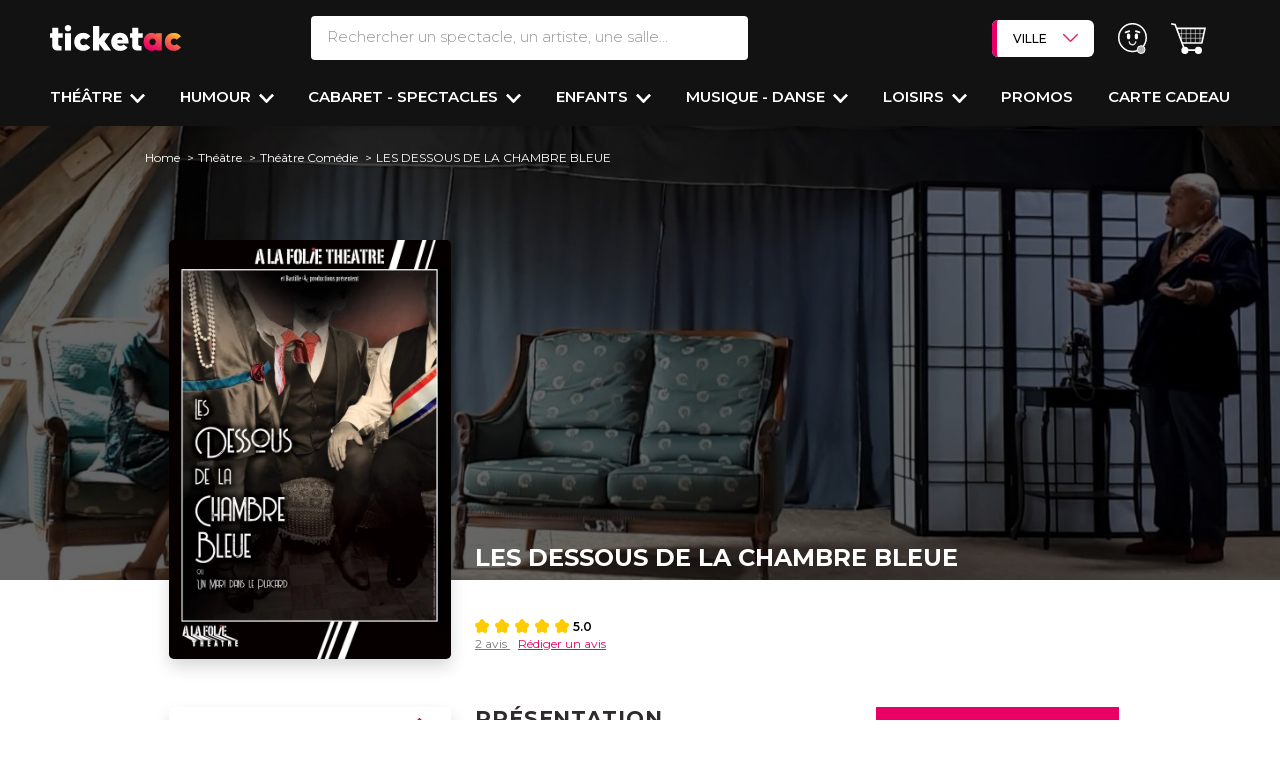

--- FILE ---
content_type: text/html; charset=UTF-8
request_url: https://www.ticketac.com/spectacles/les-dessous-de-la-chambre-bleue.htm
body_size: 50341
content:
<!DOCTYPE html>
<html lang="fr">
<head>
    <meta charset="utf-8">
    <meta name="viewport" content="width=device-width, initial-scale=1.0, maximum-scale=1">
    <meta name="x-route" content="product_show">
    
        
    <title>Les dessous de la chambre bleue - A la Folie Théâtre</title>
    <meta name="description" content="Réservez vos billets pour la pièce Les dessous de la chambre bleue au Théâtre A la folie"/>
    <meta name="keywords" content="Les dessous de la chambre bleue, A la Folie Théâtre, Réservation de billets et de places"/>
    <link rel="canonical"
              href="https://www.ticketac.com/spectacles/les-dessous-de-la-chambre-bleue.htm">
    
    <!-- Favicon -->
    <link rel="shortcut icon" type="image/x-icon" href="https://d2iel1safq1gat.cloudfront.net/images/favicon/ms-icon-310x310.b62a1fc9.png">
    <link rel="apple-touch-icon" sizes="120x120" href="https://d2iel1safq1gat.cloudfront.net/images/favicon/apple-icon-120x120.dda24805.png">
    <link rel="icon" type="image/png" sizes="192x192"
          href="https://d2iel1safq1gat.cloudfront.net/images/favicon/android-icon-192x192.b61f3cf0.png">
    <link rel="manifest" href="https://d2iel1safq1gat.cloudfront.net/images/favicon/manifest.7a857435.json">
    <meta name="msapplication-TileColor" content="#ffffff">
    <meta name="msapplication-TileImage" content="https://d2iel1safq1gat.cloudfront.net/images/favicon/ms-icon-144x144.4268c1cb.png">
    <meta name="theme-color" content="#ffffff">

    <link rel="preload" href="https://d2iel1safq1gat.cloudfront.net/fonts/SFProText-Regular.90c22b96.woff2" as="font" type="font/woff2"
          crossorigin="anonymous">

    <link rel="preconnect" href="https://d1k4bi32qf3nf2.cloudfront.net" crossorigin>
    <link rel="preconnect" href="https://fonts.gstatic.com" crossorigin>
    <link rel="preconnect" href="https://cdn.appconsent.io" crossorigin>
    <link rel="preconnect" href="https://www.gstatic.com" crossorigin>
    <link rel="preconnect" href="https://try.abtasty.com" crossorigin>
    <link rel="preconnect" href="https://securepubads.g.doubleclick.net" crossorigin>

    
        <script>
        window.addEventListener("scroll", function() {
            document.querySelectorAll('[data-dropdown-hover="true"]').forEach(item => {
                item.querySelector('.dropdown-menu').classList.remove('show');
            });
        });

        window.APP = {
            PROJECT_ENV: 'prod',
            SENTRY_DSN: 'https://822b00c92ffd4d1e9d0863ebbb378899@o4505201207148544.ingest.sentry.io/4505467601813504',
            SENTRY_TRACE_PROPAGATION_TARGETS: ['api-prod.ticketac.com'],
            SENTRY_TRACE_SAMPLE_RATE: 0.2
        }
    </script>

    <meta name="sentry-trace" content="a1d2511410744d2ab6d27ff07dc25328-96fdf726e930407e-0" />
    <meta name="baggage" content="sentry-trace_id=a1d2511410744d2ab6d27ff07dc25328,sentry-sample_rate=0.2,sentry-transaction=GET%20product_show,sentry-public_key=c100f3e876d3436182e9f630686b28f8,sentry-release=dev-master%401d84d34,sentry-environment=prod" />

    
    
                
    
    <script type="application/ld+json">
        [
            {
                "@context": "https://schema.org",
                "@type": "WebSite",
                "name": "Ticketac", 
                "url": "https://www.ticketac.com/",
                "potentialAction": {
                    "@type": "SearchAction",
                    "target": "https://www.ticketac.com/recherche?filter%5Bquery%5D={query}",
                    "query": "required",
                    "query-input": "name=query"
                }
            },

            {
                "@context" : "https://schema.org",
                "@type" : "Organization",
                "name" : "Ticketac",
                "logo" : "https://d2iel1safq1gat.cloudfront.net/images/favicon/favicon-256x256.64c8b361.png",
                "url" : "https://www.ticketac.com/",
                "address": {
                    "@type": "PostalAddress",
                    "addressLocality": "Paris, France",
                    "postalCode": "75009",
                    "streetAddress": "14 boulevard Haussmann"
                },
                "aggregateRating": {
                    "@type": "AggregateRating",
                    "ratingValue": "4",
                    "reviewCount": "1452"
                },
                "contactPoint" :   [
                    {
                        "@type" : "ContactPoint",
                        "telephone" : "+33 (0)1 57 08 71 80",
                        "contactType" : "customer service"
                    }
                ],
                "sameAs" :  [
                    "https://www.facebook.com/Ticketac",
                    "https://www.instagram.com/ticketaccom/?hl=fr",
                    "https://x.com/ticketaccom",
                    "https://www.pagesjaunes.fr/pros/08000128",
                    "https://www.google.com/maps/place/Ticketac/@48.8725383,2.3373425,15z/data=!4m5!3m4!1s0x0:0xbf4854e5937bfffe!8m2!3d48.8725291!4d2.3373396"
                ]
            },

            {
                "@context": "https://schema.org/",
                "@type": "WebPage",
                "name": "LES DESSOUS DE LA CHAMBRE BLEUE",
                "datePublished": "2018-09-24T16:30:47+02:00",
                "dateModified": "2025-03-13T11:31:13+01:00",
                "breadcrumb": {
                    "@type": "BreadcrumbList",
                    "itemListElement": [{
                        "@type": "ListItem",
                        "position": "1",
                        "name": "Home",
                        "item": "https://www.ticketac.com/"
                    }
                                                            ,{
                        "@type": "ListItem",
                        "position": "2",
                        "name": "Théâtre",
                        "item": "https://www.ticketac.com/reservation-theatre.htm"
                    }
                                                                                    ,{
                        "@type": "ListItem",
                        "position": "3",
                        "name": "Théâtre Comédie",
                        "item": "https://www.ticketac.com/reservation-theatre-comedie.htm"
                    }
                                        ]
                }
            },
            {
                "@context": "https://schema.org/",
                "@type": "Product",
                "name": "LES DESSOUS DE LA CHAMBRE BLEUE",
                "image": ["https://d1k4bi32qf3nf2.cloudfront.net/product/2021/12/visueldessousdelachambrebleuetitreseulmarielouiseincomplete_1639661465.jpg","https://d1k4bi32qf3nf2.cloudfront.net/product/2022/03/les_dessous_de_la_chambre_bleue1_1647956826.jpg","https://d1k4bi32qf3nf2.cloudfront.net/product/2022/03/les_dessous_de_la_chambre_bleue2_1647956835.jpg","https://d1k4bi32qf3nf2.cloudfront.net/product/2022/03/les_dessous_de_la_chambre_bleue3_1647956845.jpg"],
                "description": "Le mystère de la chambre bleue, la nouvelle pièce de Michel Heim est présentée au Théâtre A la Folie.
Le mari, la femme et l’amant, un trio apparemment classique, mais le vaudeville est signé Michel Heim ; dès lors, qui trompe qui, et comment ? 1920. Leblanc, secrétaire du député Bertillon, disparaît sans laisser d’adresse. Y a-t-il un lien entre cette disparition et le fait que Leblanc a été l’amant de Mme Bertillon ? Est-ce pour le découvrir qu’un certain Duval vient prendre la place de Leblanc tant auprès du député que de sa femme ? Dans ce trio apparemment classique, qui trompe vraiment qui ?    ",
                "sku": "3eb7f0c1-6c98-4aa1-b603-76e934c54bf6",
                "review": [{
                            "@type": "Review",
                            "reviewRating": {
                                "@type": "Rating",
                                "ratingValue": "5",
                                "bestRating": "5"
                            },
                            "author": {
                                "@type": "Person",
                                "name": "Dine80"
                            }
                        },{
                            "@type": "Review",
                            "reviewRating": {
                                "@type": "Rating",
                                "ratingValue": "5",
                                "bestRating": "5"
                            },
                            "author": {
                                "@type": "Person",
                                "name": "guersander"
                            }
                        }],
                                "aggregateRating": {
                    "@type": "AggregateRating",
                    "ratingValue": "5",
                    "reviewCount": "2"
                },
                                "offers": {
                    "@type": "Offer",
                    "url": "https://www.ticketac.com/spectacles/les-dessous-de-la-chambre-bleue.htm",
                    "price": "0",
                    "priceCurrency": "EUR",
                    "availability": "https://schema.org/OutStock"
                }
            },

            {
              "@context": "https://schema.org",
              "@type": "TheaterEvent",
              "name": "LES DESSOUS DE LA CHAMBRE BLEUE",
              "performer": [{
                        "@type": "Person",
                        "name": "Hélène Hamon"
                    },{
                        "@type": "Person",
                        "name": "Jean-François Aupied"
                    },{
                        "@type": "Person",
                        "name": "Clément Lambert"
                    },{
                        "@type": "Person",
                        "name": "Michel Heim"
                    },{
                        "@type": "Person",
                        "name": "Jean-Pierre Rouvellat"
                    }],
              "startDate": "",
              "endDate": "",
              "eventAttendanceMode": "https://schema.org/OfflineEventAttendanceMode",
              "eventStatus": "https://schema.org/EventScheduled",
              "location": {
                "@type": "Place",
                                "name": "A LA FOLIE THÉÂTRE",
                                "address": {
                  "@type": "PostalAddress",
                                    "streetAddress": "6 rue de la Folie Méricourt  ",
                  "addressLocality": "Paris",
                  "postalCode": "75011",
                                    "addressCountry": "FR"
                }
              },
              "image": ["https://d1k4bi32qf3nf2.cloudfront.net/product/2021/12/visueldessousdelachambrebleuetitreseulmarielouiseincomplete_1639661465.jpg","https://d1k4bi32qf3nf2.cloudfront.net/product/2022/03/les_dessous_de_la_chambre_bleue1_1647956826.jpg","https://d1k4bi32qf3nf2.cloudfront.net/product/2022/03/les_dessous_de_la_chambre_bleue2_1647956835.jpg","https://d1k4bi32qf3nf2.cloudfront.net/product/2022/03/les_dessous_de_la_chambre_bleue3_1647956845.jpg"],
              "description": "Le mystère de la chambre bleue, la nouvelle pièce de Michel Heim est présentée au Théâtre A la Folie.
Le mari, la femme et l’amant, un trio apparemment classique, mais le vaudeville est signé Michel Heim ; dès lors, qui trompe qui, et comment ? 1920. Leblanc, secrétaire du député Bertillon, disparaît sans laisser d’adresse. Y a-t-il un lien entre cette disparition et le fait que Leblanc a été l’amant de Mme Bertillon ? Est-ce pour le découvrir qu’un certain Duval vient prendre la place de Leblanc tant auprès du député que de sa femme ? Dans ce trio apparemment classique, qui trompe vraiment qui ?    ",
              "offers": {
                "@type": "Offer",
                "url": "https://www.ticketac.com/spectacles/les-dessous-de-la-chambre-bleue.htm",
                "price": "0",
                "priceCurrency": "EUR",
                "availability": "https://schema.org/OutStock"
              }
            }
        ]

    </script>

    <meta property="og:title" content="LES&#x20;DESSOUS&#x20;DE&#x20;LA&#x20;CHAMBRE&#x20;BLEUE"/>
    <meta property="og:type" content="product"/>
    <meta property="og:url" content="https://www.ticketac.com/spectacles/les-dessous-de-la-chambre-bleue.htm"/>
    <meta property="og:description" content="Le&#x20;myst&#x00E8;re&#x20;de&#x20;la&#x20;chambre&#x20;bleue,&#x20;la&#x20;nouvelle&#x20;pi&#x00E8;ce&#x20;de&#x20;Michel&#x20;Heim&#x20;est&#x20;pr&#x00E9;sent&#x00E9;e&#x20;au&#x20;Th&#x00E9;&#x00E2;tre&#x20;A&#x20;la&#x20;Folie.&#x0A;Le&#x20;mari,&#x20;la&#x20;femme&#x20;et&#x20;l&#x2019;amant,&#x20;un&#x20;trio&#x20;apparemment&#x20;classique,&#x20;mais&#x20;le&#x20;vaudeville&#x20;est&#x20;sign&#x00E9;&#x20;Michel&#x20;Heim&#x20;&#x3B;&#x20;d&#x00E8;s&#x20;lors,&#x20;qui&#x20;trompe&#x20;qui,&#x20;et&#x20;comment&#x20;&#x3F;&#x00A0;1920.&#x20;Leblanc,&#x20;secr&#x00E9;taire&#x20;du&#x20;d&#x00E9;put&#x00E9;&#x20;Bertillon,&#x20;dispara&#x00EE;t&#x20;sans&#x20;laisser&#x20;d&#x2019;adresse.&#x20;Y&#x20;a-t-il&#x20;un&#x20;lien&#x20;entre&#x20;cette&#x20;disparition&#x20;et&#x20;le&#x20;fait&#x20;que&#x20;Leblanc&#x20;a&#x20;&#x00E9;t&#x00E9;&#x20;l&#x2019;amant&#x20;de&#x20;Mme&#x00A0;Bertillon&#x20;&#x3F;&#x20;Est-ce&#x20;pour&#x20;le&#x20;d&#x00E9;couvrir&#x20;qu&#x2019;un&#x20;certain&#x20;Duval&#x20;vient&#x20;prendre&#x20;la&#x20;place&#x20;de&#x20;Leblanc&#x20;tant&#x20;aupr&#x00E8;s&#x20;du&#x20;d&#x00E9;put&#x00E9;&#x20;que&#x20;de&#x20;sa&#x20;femme&#x20;&#x3F;&#x20;Dans&#x20;ce&#x20;trio&#x20;apparemment&#x20;classique,&#x20;qui&#x20;trompe&#x20;vraiment&#x20;qui&#x20;&#x3F;&#x00A0;&#x00A0;&#x20;&#x00A0;"/>
    <meta property="og:image" content="https://d1k4bi32qf3nf2.cloudfront.net/product/2021/12/visueldessousdelachambrebleuetitreseulmarielouiseincomplete_1639661465.jpg"/>


            <link rel="stylesheet" media="print" onload="this.onload=null;this.removeAttribute('media');"
          href="https://fonts.googleapis.com/css?family=Montserrat:100,200,300,400,400i,500,600,700,800,900&display=swap">


            <link rel="stylesheet" href="https://d2iel1safq1gat.cloudfront.net/8791.67c41a34.css"><link rel="stylesheet" href="https://d2iel1safq1gat.cloudfront.net/6045.1078aa3a.css"><link rel="stylesheet" href="https://d2iel1safq1gat.cloudfront.net/2923.b9f5033c.css"><link rel="stylesheet" href="https://d2iel1safq1gat.cloudfront.net/6101.de151470.css"><link rel="stylesheet" href="https://d2iel1safq1gat.cloudfront.net/page-product-show.ade71272.css">
    
    
                <script>
            window.VUE_CALENDAR_CONFIG = {"default_filters":{"product_show_slug":"les-dessous-de-la-chambre-bleue.htm"}};
        </script>
        <script src="https://d2iel1safq1gat.cloudfront.net/runtime.523029a5.js" defer></script><script src="https://d2iel1safq1gat.cloudfront.net/639.0dbf6a35.js" defer></script><script src="https://d2iel1safq1gat.cloudfront.net/9755.eb67dd97.js" defer></script><script src="https://d2iel1safq1gat.cloudfront.net/6265.5708f41a.js" defer></script><script src="https://d2iel1safq1gat.cloudfront.net/2652.51ffd947.js" defer></script><script src="https://d2iel1safq1gat.cloudfront.net/9089.15bf8e0c.js" defer></script><script src="https://d2iel1safq1gat.cloudfront.net/9307.a7406ef9.js" defer></script><script src="https://d2iel1safq1gat.cloudfront.net/8791.8203eb5e.js" defer></script><script src="https://d2iel1safq1gat.cloudfront.net/1055.cb3bd75c.js" defer></script><script src="https://d2iel1safq1gat.cloudfront.net/7729.67a07dc1.js" defer></script><script src="https://d2iel1safq1gat.cloudfront.net/682.b7bb293a.js" defer></script><script src="https://d2iel1safq1gat.cloudfront.net/7758.2364075f.js" defer></script><script src="https://d2iel1safq1gat.cloudfront.net/9627.74e91fbe.js" defer></script><script src="https://d2iel1safq1gat.cloudfront.net/8213.68a51d45.js" defer></script><script src="https://d2iel1safq1gat.cloudfront.net/4557.dec1e024.js" defer></script><script src="https://d2iel1safq1gat.cloudfront.net/1928.f2619f56.js" defer></script><script src="https://d2iel1safq1gat.cloudfront.net/6045.612ad3a7.js" defer></script><script src="https://d2iel1safq1gat.cloudfront.net/6101.ada0ba62.js" defer></script><script src="https://d2iel1safq1gat.cloudfront.net/1231.86eccce6.js" defer></script><script src="https://d2iel1safq1gat.cloudfront.net/7858.8137c095.js" defer></script><script src="https://d2iel1safq1gat.cloudfront.net/page-product-show.58785110.js" defer></script>
    
    
                <script>
        window.dataLayer = window.dataLayer || [];

        dataLayer.push({"BU_siteName":"ticketac","BU_environnement":"production","BU_level1":"spectacles","BU_level2":"noindex","BU_level3":"","BU_pageCategory":"fiche","SPE_pageCategoryLevel2":"spectacle","SPE_purchase_already":"","BU_pageType":"classique","BU_author":"","BU_theme":"","BU_idArticle":"les-dessous-de-la-chambre-bleue.htm","BU_FigCCM2":"","BU_userStatus":"visiteur","BU_subscription":"","BU_orientation":"","BU_userAgent":"Mozilla\/5.0 (Macintosh; Intel Mac OS X 10_15_7) AppleWebKit\/537.36 (KHTML, like Gecko) Chrome\/131.0.0.0 Safari\/537.36; ClaudeBot\/1.0; +claudebot@anthropic.com)","ecommerce":{"detail":{"products":[{"name":"LES DESSOUS DE LA CHAMBRE BLEUE","id":"3eb7f0c1-6c98-4aa1-b603-76e934c54bf6","price":0,"brand":"A LA FOLIE TH\u00c9\u00c2TRE"}],"0":{"category":"Th\u00e9\u00e2tre Com\u00e9die"}}}});
    </script>
        <script>
!function(){var e=function(){var e,t="__tcfapiLocator",a=[],n=window;for(;n;){try{if(n.frames[t]){e=n;break}}catch(e){}if(n===window.top)break;n=n.parent}e||(!function e(){var a=n.document,r=!!n.frames[t];if(!r)if(a.body){var s=a.createElement("iframe");s.style.cssText="display:none",s.name=t,a.body.appendChild(s)}else setTimeout(e,5);return!r}(),n.__tcfapi=function(){for(var e,t=arguments.length,n=new Array(t),r=0;r<t;r++)n[r]=arguments[r];if(!n.length)return a;if("setGdprApplies"===n[0])n.length>3&&2===parseInt(n[1],10)&&"boolean"==typeof n[3]&&(e=n[3],"function"==typeof n[2]&&n[2]("set",!0));else if("ping"===n[0]){var s={gdprApplies:e,cmpLoaded:!1,cmpStatus:"stub"};"function"==typeof n[2]&&n[2](s)}else a.push(n)},n.addEventListener("message",(function(e){var t="string"==typeof e.data,a={};try{a=t?JSON.parse(e.data):e.data}catch(e){}var n=a.__tcfapiCall;n&&window.__tcfapi(n.command,n.version,(function(a,r){var s={__tcfapiReturn:{returnValue:a,success:r,callId:n.callId}};t&&(s=JSON.stringify(s)),e&&e.source&&e.source.postMessage&&e.source.postMessage(s,"*")}),n.parameter)}),!1))};"undefined"!=typeof module?module.exports=e:e()}();
</script>

<script>
window.configSFBXAppConsent = {
  appKey: 'e00a5214\u002D7b6c\u002D4d3e\u002D9a40\u002D2fefe66ec1cf',
  forceGDPRApplies: true
}
</script>
<script src="https://cdn.appconsent.io/tcf2/current/core.bundle.js" defer></script>

    <script>
  window.dataLayer = window.dataLayer || [];
  function gtag(){dataLayer.push(arguments);}

  gtag('consent', 'default', {
      'analytics_storage': 'granted',
      'functionality_storage': 'granted',
      'security_storage': 'granted',

      'ad_user_data': 'denied',
      'ad_personalization': 'denied',
      'personalization_storage': 'denied',
      'ad_storage': 'denied',

      'wait_for_update': 500
  });

    /** Sfbx code */
    (adsbygoogle = window.adsbygoogle || []).pauseAdRequests = 1, window.dataLayer = window.dataLayer || [], __tcfapi("addEventListener", 2, function (e, n) {
        if (n && e.gdprApplies && ("tcloaded" === e.eventStatus || "useractioncomplete" === e.eventStatus)) {
            if ((adsbygoogle = window.adsbygoogle || []).pauseAdRequests = 0, e.purpose.consents) {
                for (var s in window.dataLayer.push({AppConsent_IAB_PURPOSES: e.purpose.consents}), e.purpose.consents) {
                    e.purpose.consents[s] && window.dataLayer.push({event: "appconsent_ctrl_" + s});
                }
            }
            var o, a;
            if(e.acExtraPurposes) {
                o = {};
                e.acExtraPurposes.forEach(function (e) {
                    o[e] = !0;
                });
                window.dataLayer.push({AppConsent_EXTRA_PURPOSES: o});
            }

            if(e.acExtraVendors) {
                 a = {};
                e.acExtraVendors.forEach(function (e) {
                    a[e] = !0;
                });
                window.dataLayer.push({AppConsent_EXTRA_VENDORS: a});
            }

            /** Custom Code **/
            var gtagExists = "function" == typeof gtag;
            if(e.purpose.consents && e.vendor.consents && gtagExists) {
                var grantConsents = e.purpose.consents[1] && e.vendor.consents[755] && e.purpose.consents[3];

                if (grantConsents) {
                    gtag('consent', 'update', {
                        'analytics_storage': 'granted',
                        'ad_user_data': 'granted',
                        'ad_personalization': 'granted',
                        'ad_storage': 'granted',
                    });
                }
                else {
                    gtag('consent', 'update', {
                        'analytics_storage': 'granted',
                        'ad_user_data': 'denied',
                        'ad_personalization': 'denied',
                        'ad_storage': 'denied',
                    });
                }
            }
        }
        window.dataLayer.push({event: "appconsent_loaded"});
    });
</script>


        <script>
      (function (w, d, s, l, i) {
        w[l] = w[l] || [];
        w[l].push({
          'gtm.start':
            new Date().getTime(), event: 'gtm.js'
        });
        var f = d.getElementsByTagName(s)[0],
          j = d.createElement(s), dl = l != 'dataLayer' ? '&l=' + l : '';
        j.async = true;
        j.src =
          'https://www.googletagmanager.com/gtm.js?id=' + i + dl;
        f.parentNode.appendChild(j);
      })(window, document, 'script', 'dataLayer', 'GTM-PL7SXB9');
    </script>

        <script>
      (function (i, s, o, g, r, a, m) {
        i[r] = i[r] || [], i["abtiming"] = 1 * new Date();
        a = s.createElement(o),
          m = s.getElementsByTagName(o)[0]; a.defer = true; a.src = g; m.parentNode.insertBefore(a, m)
      })(window, document, "script", "//try.abtasty.com/04f65ed379605bc9b8b87b5951d179d4.js", "_abtasty");
    </script>



    
    </head>
<body
    data-krux-mobile="umbh8g5o2"
    data-krux-desktop="JKtpD3Zp"
    data-channel="ticketac"
    data-bs-no-jquery
>
        <noscript>
        <iframe src="https://www.googletagmanager.com/ns.html?id=GTM-PL7SXB9"
                height="0" width="0" style="display:none;visibility:hidden"></iframe>
    </noscript>


    
<div class="main-header header-content w-100 main-header--dynamic-fixed"
            data-main-header-dynamic-fixed
        >
    
    <header class="header pt-3 pt-md-3 shadow-sm">
        <div class="d-flex flex-row justify-content-between align-items-start align-items-md-center">
            <div class="col-4 col-lg-2 d-flex flex-row d-lg-none mt-3 mt-md-0">
                <div class="d-flex flex-column justify-content-center me-3 cursor-pointer"
                     style="width: 1.25rem"
                     data-bs-toggle="collapse"
                     data-bs-target="#sidenav"
                     aria-expanded="false"
                     aria-controls="sidenav"
                     role="button"
                >
                    <span class="bg-white rounded-pill w-100 mb-1" style="height:.15rem"></span>
                    <span class="bg-white rounded-pill w-100 mb-1" style="height:.15rem"></span>
                    <span class="bg-white rounded-pill w-100" style="height:.15rem"></span>
                </div>
                <div class="cursor-pointer ms-3" data-bs-toggle="modal" data-bs-target="#searchModal" data-href="/recherche/header/popin/product_show/%7B%22_format%22:%22html%22,%22slug%22:%22les-dessous-de-la-chambre-bleue.htm%22%7D">
                    <i class="ico-search-white-header"></i>
                </div>
            </div>
            <div class="col-4 col-md-2 text-start">
                <a href="/" class="logo-ticketac position-relative">
                    <img src="https://d2iel1safq1gat.cloudfront.net/images/logo/logo-sans-baseline-blanc.b45aafa9.svg" alt="logo Ticketac" class="pt-3 pt-md-0 pb-md-0">
                </a>
            </div>
            <div class="search__bar d-none d-lg-block col-2">
                <form action="/recherche" method="get" class="d-flex flex-column">
    <div class="d-flex flex-row">

        <div class="header-popover text-decoration-none text-nowrap me-md-4 d-flex flex-column flex-grow-1 position-relative d-none d-md-block"
           data-bs-toggle="popover"
           data-bs-custom-class="popover-search w-100 shadow-sm p-0 overflow-auto"
           data-bs-placement="bottom"
           data-bs-body-template="true"
           role="search"
        >

            <input type="search" name="filter[query]" id="search-bar" value=""
                   autocomplete="off"
                   placeholder="Rechercher un spectacle, un artiste, une salle..."
                   class="w-100 fs-5 fw-light text-transparent-gray border-0 border-bottom border-2 border-white rounded py-2 ps-3"
                   data-placeholder="Rechercher un spectacle, un artiste, une salle..."
                   data-placeholder-mobile="Rechercher un spectacle, un artiste, une salle..."
                   data-role="search-autocomplete"
                   data-bs-target="#autocompleteResults"
                   data-bs-toggle="dropdown"
                   data-href="/recherche/autocomplete">

            <template>
                <div class="container px-0 pt-md-4"
     data-bs-toggle="popover"
     style="max-width: 1230px !important">

    <form action="/recherche" method="get" class="d-flex flex-column d-block d-lg-none">
        <div class="popin_search-bar d-flex flex-row">
            <label for="q" class="d-none">Search</label>
            <div class="d-flex flex-row flex-grow-1 position-relative dropdown">

                <input type="search" name="filter[query]" id="search-bar" value=""
                       class="text-transparent-gray border-1 rounded-pill py-2 border-2 fs-5 fw-light w-100"
                       autocomplete="off"
                       placeholder="Rechercher un spectacle, un artiste, une salle..."
                       data-placeholder="Rechercher un spectacle, un artiste, une salle..."
                       data-placeholder-mobile="Rechercher un spectacle, un artiste, une salle..."
                       data-role="search-autocomplete"
                       data-bs-target="#autocompleteResults"
                       data-bs-toggle="dropdown"
                       data-href="/recherche/autocomplete">

            </div>
        </div>
    </form>

    <div class="search__wrapper row position-relative">

        <div class="modal-header position-absolute end-0 top-0 d-none d-lg-flex p-3">
            <button type="button" id="close-button" class="btn-close fs-4" data-bs-dismiss="modal" aria-label="Fermer"></button>
        </div>

        <div class="col-12">
            <form action="/recherche" method="get" class="searchs">
                <div class="row">
                    <div class="search__popin col-12">
                        <div>
    <div class="d-block d-md-none">
    </div>

    <div class="section--search">
        <div>
                    </div>
        <div>
            <p class="last_search fs-3 fw-bold mt-4 mb-2 d-none">Vos dernières recherches</p>
            <div id="list_shows"></div>
        </div>
    </div>
</div>
                    </div>
                </div>
                <div class="row">
                    <div class="search--filters col d-flex flex-column justify-content-between"
                    style="height: min(50vh, 280px);">
                            <div class="filter d-flex flex-column flex-md-row align-items-md-center">
        <div class="filter__head filter__main">
            <p class="filter__head-title fw-bold tt-fs-5 tt-fs-md-7">
                Quand ?
            </p>
        </div>
        <div class="filter__body filter__main">
            <ul class="list-unstyled list-choises--no-dropdown js-list-choises-toggle ps-0 pe-3 d-flex flex-row flex-wrap align-items-stretch m-0">
                                    <li class="search-header-over-menu app-form-field app-form-field--checkbox-button px-1 mb-2">
                        <input type="checkbox" id="filter_popin_datepicker2_0" name="filter_popin[datepicker2][]" class="app-form-input app-form-field__input" value="NOW~NOW" />
                        <label class="app-form-label cursor-pointer" for="filter_popin_datepicker2_0">Ce soir</label>
                    </li>
                                    <li class="search-header-over-menu app-form-field app-form-field--checkbox-button px-1 mb-2">
                        <input type="checkbox" id="filter_popin_datepicker2_1" name="filter_popin[datepicker2][]" class="app-form-input app-form-field__input" value="tomorrow~tomorrow" />
                        <label class="app-form-label cursor-pointer" for="filter_popin_datepicker2_1">Demain</label>
                    </li>
                                    <li class="search-header-over-menu app-form-field app-form-field--checkbox-button px-1 mb-2">
                        <input type="checkbox" id="filter_popin_datepicker2_2" name="filter_popin[datepicker2][]" class="app-form-input app-form-field__input" value="NOW~2026-01-25T23:59:59+01:00" />
                        <label class="app-form-label cursor-pointer" for="filter_popin_datepicker2_2">Cette semaine</label>
                    </li>
                                    <li class="search-header-over-menu app-form-field app-form-field--checkbox-button px-1 mb-2">
                        <input type="checkbox" id="filter_popin_datepicker2_3" name="filter_popin[datepicker2][]" class="app-form-input app-form-field__input" value="2026-01-24T00:00:00+01:00~2026-01-25T23:59:59+01:00" />
                        <label class="app-form-label cursor-pointer" for="filter_popin_datepicker2_3">Ce weekend</label>
                    </li>
                            </ul>
        </div>
    </div>

                        <div class="filter where__filter d-flex flex-column flex-md-row align-items-md-center">
    <div class="filter__head filter__main">
        <p class="filter__head-title fw-bold tt-fs-5 tt-fs-md-7">
            Où ?
        </p>
    </div><!-- /.filter__head -->
    <div class="filter__body filter__main">
        <select id="filter_popin_big_city_list" name="filter_popin[big_city_list]" class="bg-white fw-bold tt-fs-3 tt-fs-md-5"><option value="">Sélectionner une ville</option><option value="ANGERS">ANGERS</option><option value="AVIGNON">AVIGNON</option><option value="BIARRITZ">BIARRITZ</option><option value="BORDEAUX">BORDEAUX</option><option value="CLERMONT-FERRAND">CLERMONT-FERRAND</option><option value="DIJON">DIJON</option><option value="GRENOBLE">GRENOBLE</option><option value="LILLE">LILLE</option><option value="LA ROCHELLE">LA ROCHELLE</option><option value="LYON">LYON</option><option value="MONTPELLIER">MONTPELLIER</option><option value="MARSEILLE">MARSEILLE</option><option value="METZ">METZ</option><option value="NANTES">NANTES</option><option value="NICE">NICE</option><option value="ORLEANS">ORLEANS</option><option value="PARIS" selected="selected">PARIS</option><option value="RENNES">RENNES</option><option value="ROUEN">ROUEN</option><option value="SAINT-ETIENNE">SAINT-ETIENNE</option><option value="STRASBOURG">STRASBOURG</option><option value="TOULON">TOULON</option><option value="TOULOUSE">TOULOUSE</option><option value="VERSAILLES">VERSAILLES</option></select>
    </div><!-- /.filter__body -->
</div>

                                                <div class="filter d-flex flex-column align-items-md-center flex-md-row"
     data-role="filter-category">

    <div class="filter__head filter__main">
        <p class="filter__head-title fw-bold tt-fs-5 tt-fs-md-7">
            Envie de ?
        </p>
    </div><!-- /.filter__head -->
    <div class="filter__body filter__main d-flex flex-wrap">
                    <ul class="list-unstyled js-list-choises ps-0 d-flex flex-row flex-wrap align-items-stretch m-0">
                <li class="
                    d-flex
                    flex-column
                    px-1
                    mb-2
                    app-form-field
                    app-form-field--checkbox-button
                    search-header-over-menu
                "
                    data-below="0">
                    <input type="checkbox" id="filter_popin_main_category_name_0" name="filter_popin[main_category_name][]" class="app-form-input app-form-field__input" data-role="main-input" value="Théâtre" />
                    <label class="app-form-label" for="filter_popin_main_category_name_0">Théâtre</label>
                </li>
            </ul>
                    <ul class="list-unstyled js-list-choises ps-0 d-flex flex-row flex-wrap align-items-stretch m-0">
                <li class="
                    d-flex
                    flex-column
                    px-1
                    mb-2
                    app-form-field
                    app-form-field--checkbox-button
                    search-header-over-menu
                "
                    data-below="1">
                    <input type="checkbox" id="filter_popin_main_category_name_1" name="filter_popin[main_category_name][]" class="app-form-input app-form-field__input" data-role="main-input" value="Humour" />
                    <label class="app-form-label" for="filter_popin_main_category_name_1">Humour</label>
                </li>
            </ul>
                    <ul class="list-unstyled js-list-choises ps-0 d-flex flex-row flex-wrap align-items-stretch m-0">
                <li class="
                    d-flex
                    flex-column
                    px-1
                    mb-2
                    app-form-field
                    app-form-field--checkbox-button
                    search-header-over-menu
                "
                    data-below="2">
                    <input type="checkbox" id="filter_popin_main_category_name_2" name="filter_popin[main_category_name][]" class="app-form-input app-form-field__input" data-role="main-input" value="Musique - Danse" />
                    <label class="app-form-label" for="filter_popin_main_category_name_2">Musique - Danse</label>
                </li>
            </ul>
                    <ul class="list-unstyled js-list-choises ps-0 d-flex flex-row flex-wrap align-items-stretch m-0">
                <li class="
                    d-flex
                    flex-column
                    px-1
                    mb-2
                    app-form-field
                    app-form-field--checkbox-button
                    search-header-over-menu
                "
                    data-below="3">
                    <input type="checkbox" id="filter_popin_main_category_name_3" name="filter_popin[main_category_name][]" class="app-form-input app-form-field__input" data-role="main-input" value="Enfants" />
                    <label class="app-form-label" for="filter_popin_main_category_name_3">Enfants</label>
                </li>
            </ul>
                    <ul class="list-unstyled js-list-choises ps-0 d-flex flex-row flex-wrap align-items-stretch m-0">
                <li class="
                    d-flex
                    flex-column
                    px-1
                    mb-2
                    app-form-field
                    app-form-field--checkbox-button
                    search-header-over-menu
                "
                    data-below="4">
                    <input type="checkbox" id="filter_popin_main_category_name_4" name="filter_popin[main_category_name][]" class="app-form-input app-form-field__input" data-role="main-input" value="Cabaret - Spectacles" />
                    <label class="app-form-label" for="filter_popin_main_category_name_4">Cabaret - Spectacles</label>
                </li>
            </ul>
                    <ul class="list-unstyled js-list-choises ps-0 d-flex flex-row flex-wrap align-items-stretch m-0">
                <li class="
                    d-flex
                    flex-column
                    px-1
                    mb-2
                    app-form-field
                    app-form-field--checkbox-button
                    search-header-over-menu
                "
                    data-below="5">
                    <input type="checkbox" id="filter_popin_main_category_name_5" name="filter_popin[main_category_name][]" class="app-form-input app-form-field__input" data-role="main-input" value="Loisirs" />
                    <label class="app-form-label" for="filter_popin_main_category_name_5">Loisirs</label>
                </li>
            </ul>
            </div><!-- /.filter__body -->
</div>
                    </div>
                </div>
                <div class="row">
                    <div class="submit-container col-12 bg-white d-flex justify-content-center justify-content-md-end p-2 mt-md-3">
                        <input type="submit" value="Valider"
                               class="search--popin--submit app-form-cta tt-fs-6 tt-fs-md-7 px-4 py-3">
                    </div>
                </div>
            </form>
        </div>
    </div>

    <div id="autocompleteResults" class="d-none bg-white border-0 w-100 px-3" style="z-index: 110;">
    </div>
</div>
            </template>
        </div>
        <div class="search__actions">

        </div>
    </div>
</form>

            </div>

            <div class="d-flex flex-row align-items-center justify-content-end col-4">
                <div class="d-none d-lg-block me-4">
                    <div data-header-select-city class="header-select-city dropdown " data-dropdown="true">
    <a href="" class="header-select-city-button px-3 py-2 text-decoration-none" id="dropdownMenuCities"
       data-bs-toggle="dropdown"
       aria-expanded="false"
       data-bs-offset="0,-1"
    >
        VILLE
        <i data-header-select-city-button-ico class="header-select-city-button-ico ico-arrow-down-seatmap float-end ms-3 py-2"></i>
    </a>
    <ul class="header-select-city-list dropdown-menu" aria-labelledby="dropdownMenuCities">
                    <li><a class="dropdown-item" href="/ville/angers/toutes-les-sorties">ANGERS</a></li>
                    <li><a class="dropdown-item" href="/ville/avignon/toutes-les-sorties">AVIGNON</a></li>
                    <li><a class="dropdown-item" href="/ville/biarritz/toutes-les-sorties">BIARRITZ</a></li>
                    <li><a class="dropdown-item" href="/ville/bordeaux/toutes-les-sorties">BORDEAUX</a></li>
                    <li><a class="dropdown-item" href="/ville/clermont-ferrand/toutes-les-sorties">CLERMONT-FERRAND</a></li>
                    <li><a class="dropdown-item" href="/ville/dijon/toutes-les-sorties">DIJON</a></li>
                    <li><a class="dropdown-item" href="/ville/grenoble/toutes-les-sorties">GRENOBLE</a></li>
                    <li><a class="dropdown-item" href="/ville/la-rochelle/toutes-les-sorties">LA ROCHELLE</a></li>
                    <li><a class="dropdown-item" href="/ville/lille/toutes-les-sorties">LILLE</a></li>
                    <li><a class="dropdown-item" href="/ville/lyon/toutes-les-sorties">LYON</a></li>
                    <li><a class="dropdown-item" href="/ville/marseille/toutes-les-sorties">MARSEILLE</a></li>
                    <li><a class="dropdown-item" href="/ville/metz/toutes-les-sorties">METZ</a></li>
                    <li><a class="dropdown-item" href="/ville/montpellier/toutes-les-sorties">MONTPELLIER</a></li>
                    <li><a class="dropdown-item" href="/ville/nantes/toutes-les-sorties">NANTES</a></li>
                    <li><a class="dropdown-item" href="/ville/nice/toutes-les-sorties">NICE</a></li>
                    <li><a class="dropdown-item" href="/ville/orleans/toutes-les-sorties">ORLÉANS</a></li>
                    <li><a class="dropdown-item" href="/ville/paris/toutes-les-sorties">PARIS</a></li>
                    <li><a class="dropdown-item" href="/ville/rennes/toutes-les-sorties">RENNES</a></li>
                    <li><a class="dropdown-item" href="/ville/rouen/toutes-les-sorties">ROUEN</a></li>
                    <li><a class="dropdown-item" href="/ville/saint-etienne/toutes-les-sorties">SAINT ETIENNE</a></li>
                    <li><a class="dropdown-item" href="/ville/strasbourg/toutes-les-sorties">STRASBOURG</a></li>
                    <li><a class="dropdown-item" href="/ville/toulon/toutes-les-sorties">TOULON</a></li>
                    <li><a class="dropdown-item" href="/ville/toulouse/toutes-les-sorties">TOULOUSE</a></li>
                    <li><a class="dropdown-item" href="/ville/versailles/toutes-les-sorties">VERSAILLES</a></li>
            </ul>
</div>

                </div>

                                    <a href="/me-connecter" class="text-decoration-none text-nowrap me-md-4">
                        <div class="profil-icon">
                            <i class="ico-user-offline"></i>
                        </div>
                    </a>
                
                                <a class="header-cart-empty me-md-4" role="button" data-role="obfuscation-link" data-slug="cart">
                    <div class="cart-icon ">
                            <i class="ico-cart"></i>
                                            </div>
                </a>
                            </div>
        </div>
        <nav class="organism-nav mt-4">
    <ul class="list-unstyled d-none d-lg-flex flex-row align-items-center justify-content-between p-0 m-0 fs-5" data-role="nav-body">
                    <li id="headerNav1" class="nav-desktop-item dropdown pb-3 cursor-pointer" data-dropdown-hover="true">
    <a href="/reservation-theatre.htm" class="text-white text-uppercase text-decoration-none fw-semibold enable-click"
       data-bs-toggle="dropdown" data-bs-auto-close="outside" aria-expanded="false" data-bs-offset="-30,15">
        Théâtre
    </a>
    <i class="ico-arrow-down ms-1"></i>
    <div class="dropdown-menu bg-white rounded-0 rounded-bottom border-0 shadow fs-5 p-3"
         aria-labelledby="headerNav1">
        <div class="container mw-100">
            <div class="row">
                            <div class="col-10 container">
                                                                                            <div class="row">
                                                <div class="col-4">
                            <a class="text-nowrap fw-semibold fs-5 text-primary mb-3"
                                href="/reservation-theatre-comedie.htm">
                                Théâtre Comédie
                            </a>
                            <ul class="ps-0">
                                                                    <li class="list-unstyled mb-2">
                                        <a href="/spectacles/cochons-dinde"
                                           class="text-decoration-none fw-semibold fs-6 d-block lh-sm">
                                            COCHONS D&#039;INDE
                                                                                            <br>
                                                <span class="fw-light fs-6">THÉÂTRE DES NOUVEAUTES</span>
                                                                                    </a>
                                    </li>
                                                                    <li class="list-unstyled mb-2">
                                        <a href="/spectacles/mon-jour-de-chance"
                                           class="text-decoration-none fw-semibold fs-6 d-block lh-sm">
                                            MON JOUR DE CHANCE
                                                                                            <br>
                                                <span class="fw-light fs-6">THÉÂTRE FONTAINE</span>
                                                                                    </a>
                                    </li>
                                                                    <li class="list-unstyled mb-2">
                                        <a href="/spectacles/lexperience-theatrale"
                                           class="text-decoration-none fw-semibold fs-6 d-block lh-sm">
                                            L&#039;EXPÉRIENCE THÉÂTRALE
                                                                                            <br>
                                                <span class="fw-light fs-6">THÉÂTRE DE LA MICHODIERE</span>
                                                                                    </a>
                                    </li>
                                                                    <li class="list-unstyled mb-2">
                                        <a href="/spectacles/le-jeu-de-la-verite-1"
                                           class="text-decoration-none fw-semibold fs-6 d-block lh-sm">
                                            LE JEU DE LA VÉRITÉ
                                                                                            <br>
                                                <span class="fw-light fs-6">APOLLO THÉÂTRE</span>
                                                                                    </a>
                                    </li>
                                                            </ul>
                        </div>
                                                                                                                    <div class="col-4">
                            <a class="text-nowrap fw-semibold fs-5 text-primary mb-3"
                                href="/reservation-theatre-contemporain.htm">
                                Théâtre Contemporain
                            </a>
                            <ul class="ps-0">
                                                                    <li class="list-unstyled mb-2">
                                        <a href="/spectacles/deuxieme-partie"
                                           class="text-decoration-none fw-semibold fs-6 d-block lh-sm">
                                            DEUXIÈME PARTIE
                                                                                            <br>
                                                <span class="fw-light fs-6">THÉÂTRE EDOUARD VII</span>
                                                                                    </a>
                                    </li>
                                                                    <li class="list-unstyled mb-2">
                                        <a href="/spectacles/amadeus-1"
                                           class="text-decoration-none fw-semibold fs-6 d-block lh-sm">
                                            AMADEUS
                                                                                            <br>
                                                <span class="fw-light fs-6">THÉÂTRE MARIGNY</span>
                                                                                    </a>
                                    </li>
                                                                    <li class="list-unstyled mb-2">
                                        <a href="/spectacles/saint-exupery-le-commandeur-des-oiseaux"
                                           class="text-decoration-none fw-semibold fs-6 d-block lh-sm">
                                            SAINT-EXUPÉRY, LE COMMANDEUR DES OISEAUX
                                                                                            <br>
                                                <span class="fw-light fs-6">THÉÂTRE ACTUEL LA BRUYERE</span>
                                                                                    </a>
                                    </li>
                                                                    <li class="list-unstyled mb-2">
                                        <a href="/spectacles/oublie-moi"
                                           class="text-decoration-none fw-semibold fs-6 d-block lh-sm">
                                            OUBLIE-MOI
                                                                                            <br>
                                                <span class="fw-light fs-6">THÉÂTRE ACTUEL LA BRUYERE</span>
                                                                                    </a>
                                    </li>
                                                            </ul>
                        </div>
                                                                                                                    <div class="col-4">
                            <a class="text-nowrap fw-semibold fs-5 text-primary mb-3"
                                href="/reservation-theatre-classique.htm">
                                Théâtre Classique
                            </a>
                            <ul class="ps-0">
                                                                    <li class="list-unstyled mb-2">
                                        <a href="/spectacles/le-bourgeois-gentilhomme-3"
                                           class="text-decoration-none fw-semibold fs-6 d-block lh-sm">
                                            LE BOURGEOIS GENTILHOMME AVEC JEAN-PAUL ROUVE
                                                                                            <br>
                                                <span class="fw-light fs-6">THÉÂTRE ANTOINE</span>
                                                                                    </a>
                                    </li>
                                                                    <li class="list-unstyled mb-2">
                                        <a href="/spectacles/11075-romeo-et-juliette.htm"
                                           class="text-decoration-none fw-semibold fs-6 d-block lh-sm">
                                            ROMEO ET JULIETTE
                                                                                            <br>
                                                <span class="fw-light fs-6">Théâtre des Gémeaux Parisiens</span>
                                                                                    </a>
                                    </li>
                                                                    <li class="list-unstyled mb-2">
                                        <a href="/spectacles/dom-juan-30816"
                                           class="text-decoration-none fw-semibold fs-6 d-block lh-sm">
                                            DOM JUAN
                                                                                            <br>
                                                <span class="fw-light fs-6">LAURETTE THÉÂTRE PARIS</span>
                                                                                    </a>
                                    </li>
                                                                    <li class="list-unstyled mb-2">
                                        <a href="/spectacles/le-medecin-malgre-lui-com-st-michel.htm"
                                           class="text-decoration-none fw-semibold fs-6 d-block lh-sm">
                                            LE MEDECIN MALGRE LUI 
                                                                                            <br>
                                                <span class="fw-light fs-6">COMEDIE SAINT MICHEL</span>
                                                                                    </a>
                                    </li>
                                                            </ul>
                        </div>
                                                                            </div>
                                                                                                                            <div class="row">
                                                <div class="col-4">
                            <a class="text-nowrap fw-semibold fs-5 text-primary mb-3"
                                href="/reservation-cafe-theatre.htm">
                                Café-Théâtre
                            </a>
                            <ul class="ps-0">
                                                                    <li class="list-unstyled mb-2">
                                        <a href="/spectacles/je-taime-a-litalienne-35997"
                                           class="text-decoration-none fw-semibold fs-6 d-block lh-sm">
                                            JE T&#039;AIME A L&#039;ITALIENNE/ ALGERIENNE
                                                                                            <br>
                                                <span class="fw-light fs-6">LA SCENE PARISIENNE</span>
                                                                                    </a>
                                    </li>
                                                                    <li class="list-unstyled mb-2">
                                        <a href="/spectacles/cheri-on-se-dit-tout-a-la-comedie-bastille.htm"
                                           class="text-decoration-none fw-semibold fs-6 d-block lh-sm">
                                            CHÉRI, ON SE DIT TOUT !
                                                                                            <br>
                                                <span class="fw-light fs-6">COMEDIE OBERKAMPF</span>
                                                                                    </a>
                                    </li>
                                                                    <li class="list-unstyled mb-2">
                                        <a href="/spectacles/2027-dans-ton-cul"
                                           class="text-decoration-none fw-semibold fs-6 d-block lh-sm">
                                            PRÉSIDENTIELLE 2027 ON EST DANS LA M****!
                                                                                            <br>
                                                <span class="fw-light fs-6">La Comédie Parisienne</span>
                                                                                    </a>
                                    </li>
                                                                    <li class="list-unstyled mb-2">
                                        <a href="/spectacles/cest-beau-lamour-mais-ca-part-toujours-en-couille"
                                           class="text-decoration-none fw-semibold fs-6 d-block lh-sm">
                                            C&#039;EST BEAU L&#039;AMOUR, MAIS ÇA PART TOUJOURS EN COUILLES !
                                                                                            <br>
                                                <span class="fw-light fs-6">La Comédie Number One</span>
                                                                                    </a>
                                    </li>
                                                            </ul>
                        </div>
                                                                                                                    <div class="col-4">
                            <a class="text-nowrap fw-semibold fs-5 text-primary mb-3"
                                href="/reservation-theatre-enfant.htm">
                                Théâtre pour enfant
                            </a>
                            <ul class="ps-0">
                                                                    <li class="list-unstyled mb-2">
                                        <a href="/spectacles/winnie-et-le-coffre-aux-merveilles"
                                           class="text-decoration-none fw-semibold fs-6 d-block lh-sm">
                                            WINNIE ET LE COFFRE AUX MERVEILLES
                                                                                            <br>
                                                <span class="fw-light fs-6">THÉÂTRE DES NOUVEAUTES</span>
                                                                                    </a>
                                    </li>
                                                                    <li class="list-unstyled mb-2">
                                        <a href="/spectacles/space-wars-31166"
                                           class="text-decoration-none fw-semibold fs-6 d-block lh-sm">
                                            SPACE WARS
                                                                                            <br>
                                                <span class="fw-light fs-6">THÉÂTRE MICHEL</span>
                                                                                    </a>
                                    </li>
                                                                    <li class="list-unstyled mb-2">
                                        <a href="/spectacles/la-patpatrouille.htm"
                                           class="text-decoration-none fw-semibold fs-6 d-block lh-sm">
                                            PAT PATROUILLE - LE SPECTACLE À PARIS
                                                                                            <br>
                                                <span class="fw-light fs-6">PALAIS DES CONGRES DE PARIS</span>
                                                                                    </a>
                                    </li>
                                                                    <li class="list-unstyled mb-2">
                                        <a href="/spectacles/pourquoi-pourquoi-1"
                                           class="text-decoration-none fw-semibold fs-6 d-block lh-sm">
                                            POURQUOI POURQUOI ?
                                                                                            <br>
                                                <span class="fw-light fs-6">THÉÂTRE MICHEL</span>
                                                                                    </a>
                                    </li>
                                                            </ul>
                        </div>
                                                                                                                    <div class="col-4">
                            <a class="text-nowrap fw-semibold fs-5 text-primary mb-3"
                                href="/reservation-conferences-lectures.htm">
                                Conférences - Lectures
                            </a>
                            <ul class="ps-0">
                                                                    <li class="list-unstyled mb-2">
                                        <a href="/spectacles/albert-moukheiber"
                                           class="text-decoration-none fw-semibold fs-6 d-block lh-sm">
                                            ALBERT MOUKHEIBER - CONFÉRENCE
                                                                                            <br>
                                                <span class="fw-light fs-6">THÉÂTRE EDOUARD VII</span>
                                                                                    </a>
                                    </li>
                                                                    <li class="list-unstyled mb-2">
                                        <a href="/spectacles/toute-lhistoire-de-la-peinture-en-moins-de-deux-heures.htm"
                                           class="text-decoration-none fw-semibold fs-6 d-block lh-sm">
                                            TOUTE L&#039;HISTOIRE DE LA PEINTURE EN MOINS DE DEUX HEURES
                                                                                            <br>
                                                <span class="fw-light fs-6">THÉÂTRE LIBRE</span>
                                                                                    </a>
                                    </li>
                                                                    <li class="list-unstyled mb-2">
                                        <a href="/spectacles/judith-magre-dit-aragon"
                                           class="text-decoration-none fw-semibold fs-6 d-block lh-sm">
                                            JUDITH MAGRE DIT ARAGON
                                                                                            <br>
                                                <span class="fw-light fs-6">THÉÂTRE DE POCHE MONTPARNASSE</span>
                                                                                    </a>
                                    </li>
                                                                    <li class="list-unstyled mb-2">
                                        <a href="/spectacles/conference-de-charles-pepin"
                                           class="text-decoration-none fw-semibold fs-6 d-block lh-sm">
                                            CHARLES PEPIN
                                                                                            <br>
                                                <span class="fw-light fs-6">THÉÂTRE EDOUARD VII</span>
                                                                                    </a>
                                    </li>
                                                            </ul>
                        </div>
                                                                            </div>
                                                                                        </div>
                                <div class="col-2 container">
                <p class="fw-bold text-uppercase">A l'affiche</p>
                <div class="row">
                                                                            <div class="col-6">
                        <div class="product-card d-flex flex-column justify-content-between mb-4 cursor-pointer w-100"
     data-href="/spectacles/edmond-d-alexis-michalik.htm"
>
    <a href="/spectacles/edmond-d-alexis-michalik.htm" class="text-decoration-none">
        
        <div class="product__datalayer d-none"
             data-id="2f8e5ca2-bcaf-49b8-a63f-67b2be5542cd"             data-name="EDMOND D&#039;ALEXIS MICHALIK AU THÉÂTRE DU PALAIS ROYAL"
                                    data-brand="THÉÂTRE DU PALAIS ROYAL"
                                             data-position="1"
                                    data-price="17.55"
                             data-list="">
        </div>

        <div class="product__card__picture">
                                                            <picture>
                <source type="image/webp" srcset="https://d1k4bi32qf3nf2.cloudfront.net/thumb/product/2026/01/edmond_theatredupalaisroyal_2000eme_representation_1767878135.jpg.webp, https://d1k4bi32qf3nf2.cloudfront.net/thumb@2x/product/2026/01/edmond_theatredupalaisroyal_2000eme_representation_1767878135.jpg.webp 2x, https://d1k4bi32qf3nf2.cloudfront.net/thumb@3x/product/2026/01/edmond_theatredupalaisroyal_2000eme_representation_1767878135.jpg.webp 3x">
                <source srcset="https://d1k4bi32qf3nf2.cloudfront.net/thumb/product/2026/01/edmond_theatredupalaisroyal_2000eme_representation_1767878135.jpg, https://d1k4bi32qf3nf2.cloudfront.net/thumb@2x/product/2026/01/edmond_theatredupalaisroyal_2000eme_representation_1767878135.jpg 2x, https://d1k4bi32qf3nf2.cloudfront.net/thumb@3x/product/2026/01/edmond_theatredupalaisroyal_2000eme_representation_1767878135.jpg 3x">
                <img
                    loading="lazy"
                    src="https://d1k4bi32qf3nf2.cloudfront.net/thumb/product/2026/01/edmond_theatredupalaisroyal_2000eme_representation_1767878135.jpg"
                    alt="edmond_theatredupalaisroyal_2000eme_representation_1767878135"
                    class="img-fluid"
                >
            </picture>
        </div>
    </a>
</div><!-- /.product-card -->
                    </div>
                                                                                <div class="col-6">
                        <div class="product-card d-flex flex-column justify-content-between mb-4 cursor-pointer w-100"
     data-href="/spectacles/lembarras-du-choix-31767"
>
    <a href="/spectacles/lembarras-du-choix-31767" class="text-decoration-none">
        
        <div class="product__datalayer d-none"
             data-id="49bb5cd5-686e-426e-a4cb-d64315e92a5c"             data-name="L&#039;EMBARRAS DU CHOIX"
                                    data-brand="THÉÂTRE DE LA GAITE MONTPARNASSE"
                                             data-position="2"
                                    data-price="26.9"
                             data-list="">
        </div>

        <div class="product__card__picture">
                                                            <picture>
                <source type="image/webp" srcset="https://d1k4bi32qf3nf2.cloudfront.net/thumb/product/2025/09/l_embarras_du_choix_comedie_gaite_montparnasse_affiche_1758189017.jpg.webp, https://d1k4bi32qf3nf2.cloudfront.net/thumb@2x/product/2025/09/l_embarras_du_choix_comedie_gaite_montparnasse_affiche_1758189017.jpg.webp 2x, https://d1k4bi32qf3nf2.cloudfront.net/thumb@3x/product/2025/09/l_embarras_du_choix_comedie_gaite_montparnasse_affiche_1758189017.jpg.webp 3x">
                <source srcset="https://d1k4bi32qf3nf2.cloudfront.net/thumb/product/2025/09/l_embarras_du_choix_comedie_gaite_montparnasse_affiche_1758189017.jpg, https://d1k4bi32qf3nf2.cloudfront.net/thumb@2x/product/2025/09/l_embarras_du_choix_comedie_gaite_montparnasse_affiche_1758189017.jpg 2x, https://d1k4bi32qf3nf2.cloudfront.net/thumb@3x/product/2025/09/l_embarras_du_choix_comedie_gaite_montparnasse_affiche_1758189017.jpg 3x">
                <img
                    loading="lazy"
                    src="https://d1k4bi32qf3nf2.cloudfront.net/thumb/product/2025/09/l_embarras_du_choix_comedie_gaite_montparnasse_affiche_1758189017.jpg"
                    alt="l_embarras_du_choix_comedie_gaite_montparnasse_affiche_1758189017"
                    class="img-fluid"
                >
            </picture>
        </div>
    </a>
</div><!-- /.product-card -->
                    </div>
                                                                                <div class="col-6">
                        <div class="product-card d-flex flex-column justify-content-between mb-4 cursor-pointer w-100"
     data-href="/spectacles/etat-durgence"
>
    <a href="/spectacles/etat-durgence" class="text-decoration-none">
        
        <div class="product__datalayer d-none"
             data-id="a9b51e45-d63e-4a31-90ff-fbf7cb54eeb6"             data-name="ETAT D&#039;URGENCE"
                                    data-brand="CAFE DE LA GARE"
                                             data-position="3"
                                    data-price="18.55"
                             data-list="">
        </div>

        <div class="product__card__picture">
                                                            <picture>
                <source type="image/webp" srcset="https://d1k4bi32qf3nf2.cloudfront.net/thumb/product/2025/12/etatdurgence_cafedelagare_1767024183.PNG.webp, https://d1k4bi32qf3nf2.cloudfront.net/thumb@2x/product/2025/12/etatdurgence_cafedelagare_1767024183.PNG.webp 2x, https://d1k4bi32qf3nf2.cloudfront.net/thumb@3x/product/2025/12/etatdurgence_cafedelagare_1767024183.PNG.webp 3x">
                <source srcset="https://d1k4bi32qf3nf2.cloudfront.net/thumb/product/2025/12/etatdurgence_cafedelagare_1767024183.PNG, https://d1k4bi32qf3nf2.cloudfront.net/thumb@2x/product/2025/12/etatdurgence_cafedelagare_1767024183.PNG 2x, https://d1k4bi32qf3nf2.cloudfront.net/thumb@3x/product/2025/12/etatdurgence_cafedelagare_1767024183.PNG 3x">
                <img
                    loading="lazy"
                    src="https://d1k4bi32qf3nf2.cloudfront.net/thumb/product/2025/12/etatdurgence_cafedelagare_1767024183.PNG"
                    alt="etatdurgence_cafedelagare_1767024183"
                    class="img-fluid"
                >
            </picture>
        </div>
    </a>
</div><!-- /.product-card -->
                    </div>
                                                                                <div class="col-6">
                        <div class="product-card d-flex flex-column justify-content-between mb-4 cursor-pointer w-100"
     data-href="/spectacles/deuxieme-partie"
>
    <a href="/spectacles/deuxieme-partie" class="text-decoration-none">
        
        <div class="product__datalayer d-none"
             data-id="174df0ff-5616-419c-90fd-76872f1781db"             data-name="DEUXIÈME PARTIE"
                                    data-brand="THÉÂTRE EDOUARD VII"
                                             data-position="4"
                                    data-price="15"
                             data-list="">
        </div>

        <div class="product__card__picture">
                                                            <picture>
                <source type="image/webp" srcset="https://d1k4bi32qf3nf2.cloudfront.net/thumb/product/2025/12/affiche_deuxiemepartie_theatreedouardviipatrickbruel_1765458893.jpg.webp, https://d1k4bi32qf3nf2.cloudfront.net/thumb@2x/product/2025/12/affiche_deuxiemepartie_theatreedouardviipatrickbruel_1765458893.jpg.webp 2x, https://d1k4bi32qf3nf2.cloudfront.net/thumb@3x/product/2025/12/affiche_deuxiemepartie_theatreedouardviipatrickbruel_1765458893.jpg.webp 3x">
                <source srcset="https://d1k4bi32qf3nf2.cloudfront.net/thumb/product/2025/12/affiche_deuxiemepartie_theatreedouardviipatrickbruel_1765458893.jpg, https://d1k4bi32qf3nf2.cloudfront.net/thumb@2x/product/2025/12/affiche_deuxiemepartie_theatreedouardviipatrickbruel_1765458893.jpg 2x, https://d1k4bi32qf3nf2.cloudfront.net/thumb@3x/product/2025/12/affiche_deuxiemepartie_theatreedouardviipatrickbruel_1765458893.jpg 3x">
                <img
                    loading="lazy"
                    src="https://d1k4bi32qf3nf2.cloudfront.net/thumb/product/2025/12/affiche_deuxiemepartie_theatreedouardviipatrickbruel_1765458893.jpg"
                    alt="affiche_deuxiemepartie_theatreedouardviipatrickbruel_1765458893"
                    class="img-fluid"
                >
            </picture>
        </div>
    </a>
</div><!-- /.product-card -->
                    </div>
                                                                        </div>
                </div>
            </div>
        </div>
    </div>
</li>
                    <li id="headerNav2" class="nav-desktop-item dropdown pb-3 cursor-pointer" data-dropdown-hover="true">
    <a href="/reservation-humour.htm" class="text-white text-uppercase text-decoration-none fw-semibold enable-click"
       data-bs-toggle="dropdown" data-bs-auto-close="outside" aria-expanded="false" data-bs-offset="-30,15">
        Humour
    </a>
    <i class="ico-arrow-down ms-1"></i>
    <div class="dropdown-menu bg-white rounded-0 rounded-bottom border-0 shadow fs-5 p-3"
         aria-labelledby="headerNav2">
        <div class="container mw-100">
            <div class="row">
                            <div class="col-10 container">
                                                                                            <div class="row">
                                                <div class="col-4">
                            <a class="text-nowrap fw-semibold fs-5 text-primary mb-3"
                                href="/reservation-one-man-show-et-cafe-theatre.htm">
                                One-man show
                            </a>
                            <ul class="ps-0">
                                                                    <li class="list-unstyled mb-2">
                                        <a href="/spectacles/mehdi-emmanuel-djaadi-33509"
                                           class="text-decoration-none fw-semibold fs-6 d-block lh-sm">
                                            MEHDI DJAADI
                                                                                            <br>
                                                <span class="fw-light fs-6">LA SCALA</span>
                                                                                    </a>
                                    </li>
                                                                    <li class="list-unstyled mb-2">
                                        <a href="/spectacles/nadim-dans-premier-contact.htm"
                                           class="text-decoration-none fw-semibold fs-6 d-block lh-sm">
                                            NADIM
                                                                                            <br>
                                                <span class="fw-light fs-6">L&#039;EUROPEEN</span>
                                                                                    </a>
                                    </li>
                                                                    <li class="list-unstyled mb-2">
                                        <a href="/spectacles/nadege"
                                           class="text-decoration-none fw-semibold fs-6 d-block lh-sm">
                                            NADÈGE 100 GÊNE
                                                                                            <br>
                                                <span class="fw-light fs-6">LA DIVINE COMEDIE PARIS</span>
                                                                                    </a>
                                    </li>
                                                                    <li class="list-unstyled mb-2">
                                        <a href="/spectacles/manon-bril-dans-rodage-en-mode-tranquille"
                                           class="text-decoration-none fw-semibold fs-6 d-block lh-sm">
                                            MANON BRIL
                                                                                            <br>
                                                <span class="fw-light fs-6">THÉÂTRE DE LA MADELEINE</span>
                                                                                    </a>
                                    </li>
                                                            </ul>
                        </div>
                                                                                                                    <div class="col-4">
                            <a class="text-nowrap fw-semibold fs-5 text-primary mb-3"
                                href="/reservation-cafe-theatre.htm">
                                Café-Théâtre
                            </a>
                            <ul class="ps-0">
                                                                    <li class="list-unstyled mb-2">
                                        <a href="/spectacles/je-taime-a-litalienne-35997"
                                           class="text-decoration-none fw-semibold fs-6 d-block lh-sm">
                                            JE T&#039;AIME A L&#039;ITALIENNE/ ALGERIENNE
                                                                                            <br>
                                                <span class="fw-light fs-6">LA SCENE PARISIENNE</span>
                                                                                    </a>
                                    </li>
                                                                    <li class="list-unstyled mb-2">
                                        <a href="/spectacles/cheri-on-se-dit-tout-a-la-comedie-bastille.htm"
                                           class="text-decoration-none fw-semibold fs-6 d-block lh-sm">
                                            CHÉRI, ON SE DIT TOUT !
                                                                                            <br>
                                                <span class="fw-light fs-6">COMEDIE OBERKAMPF</span>
                                                                                    </a>
                                    </li>
                                                                    <li class="list-unstyled mb-2">
                                        <a href="/spectacles/2027-dans-ton-cul"
                                           class="text-decoration-none fw-semibold fs-6 d-block lh-sm">
                                            PRÉSIDENTIELLE 2027 ON EST DANS LA M****!
                                                                                            <br>
                                                <span class="fw-light fs-6">La Comédie Parisienne</span>
                                                                                    </a>
                                    </li>
                                                                    <li class="list-unstyled mb-2">
                                        <a href="/spectacles/cest-beau-lamour-mais-ca-part-toujours-en-couille"
                                           class="text-decoration-none fw-semibold fs-6 d-block lh-sm">
                                            C&#039;EST BEAU L&#039;AMOUR, MAIS ÇA PART TOUJOURS EN COUILLES !
                                                                                            <br>
                                                <span class="fw-light fs-6">La Comédie Number One</span>
                                                                                    </a>
                                    </li>
                                                            </ul>
                        </div>
                                                                                                                    <div class="col-4">
                            <a class="text-nowrap fw-semibold fs-5 text-primary mb-3"
                                href="/reservation-impro-plateau-artistes.htm">
                                Comedy club - Impro
                            </a>
                            <ul class="ps-0">
                                                                    <li class="list-unstyled mb-2">
                                        <a href="/spectacles/le-red-comedy-club"
                                           class="text-decoration-none fw-semibold fs-6 d-block lh-sm">
                                            LE RED COMEDY CLUB
                                                                                            <br>
                                                <span class="fw-light fs-6">Red Comedy Club</span>
                                                                                    </a>
                                    </li>
                                                                    <li class="list-unstyled mb-2">
                                        <a href="/spectacles/kidology"
                                           class="text-decoration-none fw-semibold fs-6 d-block lh-sm">
                                            KIDOLOGY
                                                                                            <br>
                                                <span class="fw-light fs-6">Kidology</span>
                                                                                    </a>
                                    </li>
                                                                    <li class="list-unstyled mb-2">
                                        <a href="/spectacles/la-scene-ouverte-du-fridge"
                                           class="text-decoration-none fw-semibold fs-6 d-block lh-sm">
                                            LA SCÈNE OUVERTE DU FRIDGE 
                                                                                            <br>
                                                <span class="fw-light fs-6">Fridge Comedy Club</span>
                                                                                    </a>
                                    </li>
                                                                    <li class="list-unstyled mb-2">
                                        <a href="/spectacles/impro-le-spectacle-dimpro.htm"
                                           class="text-decoration-none fw-semibold fs-6 d-block lh-sm">
                                            IMPRO !
                                                                                            <br>
                                                <span class="fw-light fs-6">THÉÂTRE DE NESLE</span>
                                                                                    </a>
                                    </li>
                                                            </ul>
                        </div>
                                                                            </div>
                                                                                                                            <div class="row">
                                                <div class="col-4">
                            <a class="text-nowrap fw-semibold fs-5 text-primary mb-3"
                                href="/reservation-theatre-comedie.htm">
                                Théâtre Comédie
                            </a>
                            <ul class="ps-0">
                                                                    <li class="list-unstyled mb-2">
                                        <a href="/spectacles/cochons-dinde"
                                           class="text-decoration-none fw-semibold fs-6 d-block lh-sm">
                                            COCHONS D&#039;INDE
                                                                                            <br>
                                                <span class="fw-light fs-6">THÉÂTRE DES NOUVEAUTES</span>
                                                                                    </a>
                                    </li>
                                                                    <li class="list-unstyled mb-2">
                                        <a href="/spectacles/mon-jour-de-chance"
                                           class="text-decoration-none fw-semibold fs-6 d-block lh-sm">
                                            MON JOUR DE CHANCE
                                                                                            <br>
                                                <span class="fw-light fs-6">THÉÂTRE FONTAINE</span>
                                                                                    </a>
                                    </li>
                                                                    <li class="list-unstyled mb-2">
                                        <a href="/spectacles/lexperience-theatrale"
                                           class="text-decoration-none fw-semibold fs-6 d-block lh-sm">
                                            L&#039;EXPÉRIENCE THÉÂTRALE
                                                                                            <br>
                                                <span class="fw-light fs-6">THÉÂTRE DE LA MICHODIERE</span>
                                                                                    </a>
                                    </li>
                                                                    <li class="list-unstyled mb-2">
                                        <a href="/spectacles/le-jeu-de-la-verite-1"
                                           class="text-decoration-none fw-semibold fs-6 d-block lh-sm">
                                            LE JEU DE LA VÉRITÉ
                                                                                            <br>
                                                <span class="fw-light fs-6">APOLLO THÉÂTRE</span>
                                                                                    </a>
                                    </li>
                                                            </ul>
                        </div>
                                                                                                                    <div class="col-4">
                            <a class="text-nowrap fw-semibold fs-5 text-primary mb-3"
                                href="/spectacles/thematique/top-humoristes">
                                Humoristes à suivre
                            </a>
                            <ul class="ps-0">
                                                                    <li class="list-unstyled mb-2">
                                        <a href="/spectacles/nadege"
                                           class="text-decoration-none fw-semibold fs-6 d-block lh-sm">
                                            NADÈGE 100 GÊNE
                                                                                            <br>
                                                <span class="fw-light fs-6">LA DIVINE COMEDIE PARIS</span>
                                                                                    </a>
                                    </li>
                                                                    <li class="list-unstyled mb-2">
                                        <a href="/spectacles/sandrine-sarroche-31086"
                                           class="text-decoration-none fw-semibold fs-6 d-block lh-sm">
                                            SANDRINE SARROCHE
                                                                                            <br>
                                                <span class="fw-light fs-6">THÉÂTRE EDOUARD VII</span>
                                                                                    </a>
                                    </li>
                                                                    <li class="list-unstyled mb-2">
                                        <a href="/spectacles/malik-fares-34287"
                                           class="text-decoration-none fw-semibold fs-6 d-block lh-sm">
                                            MALIK FARES
                                                                                            <br>
                                                <span class="fw-light fs-6">LA DIVINE COMEDIE PARIS</span>
                                                                                    </a>
                                    </li>
                                                                    <li class="list-unstyled mb-2">
                                        <a href="/spectacles/morgane-berling-1"
                                           class="text-decoration-none fw-semibold fs-6 d-block lh-sm">
                                            MORGANE BERLING
                                                                                            <br>
                                                <span class="fw-light fs-6">THÉÂTRE BO ST MARTIN</span>
                                                                                    </a>
                                    </li>
                                                            </ul>
                        </div>
                                                                            </div>
                                                                                        </div>
                                <div class="col-2 container">
                <p class="fw-bold text-uppercase">A l'affiche</p>
                <div class="row">
                                                                            <div class="col-6">
                        <div class="product-card d-flex flex-column justify-content-between mb-4 cursor-pointer w-100"
     data-href="/spectacles/samuel-bambi-33793"
>
    <a href="/spectacles/samuel-bambi-33793" class="text-decoration-none">
        
        <div class="product__datalayer d-none"
             data-id="a405a0c8-43ea-4574-a682-6da393553d61"             data-name="SAMUEL BAMBI"
                                    data-brand="LA CIGALE"
                                             data-position="1"
                                    data-price="35"
                             data-list="">
        </div>

        <div class="product__card__picture">
                                                            <picture>
                <source type="image/webp" srcset="https://d1k4bi32qf3nf2.cloudfront.net/thumb/product/2025/12/samuel_bambi_spectacle_cigale_affiche_1766051567.jpg.webp, https://d1k4bi32qf3nf2.cloudfront.net/thumb@2x/product/2025/12/samuel_bambi_spectacle_cigale_affiche_1766051567.jpg.webp 2x, https://d1k4bi32qf3nf2.cloudfront.net/thumb@3x/product/2025/12/samuel_bambi_spectacle_cigale_affiche_1766051567.jpg.webp 3x">
                <source srcset="https://d1k4bi32qf3nf2.cloudfront.net/thumb/product/2025/12/samuel_bambi_spectacle_cigale_affiche_1766051567.jpg, https://d1k4bi32qf3nf2.cloudfront.net/thumb@2x/product/2025/12/samuel_bambi_spectacle_cigale_affiche_1766051567.jpg 2x, https://d1k4bi32qf3nf2.cloudfront.net/thumb@3x/product/2025/12/samuel_bambi_spectacle_cigale_affiche_1766051567.jpg 3x">
                <img
                    loading="lazy"
                    src="https://d1k4bi32qf3nf2.cloudfront.net/thumb/product/2025/12/samuel_bambi_spectacle_cigale_affiche_1766051567.jpg"
                    alt="samuel_bambi_spectacle_cigale_affiche_1766051567"
                    class="img-fluid"
                >
            </picture>
        </div>
    </a>
</div><!-- /.product-card -->
                    </div>
                                                                                <div class="col-6">
                        <div class="product-card d-flex flex-column justify-content-between mb-4 cursor-pointer w-100"
     data-href="/spectacles/francois-mallet-35614"
>
    <a href="/spectacles/francois-mallet-35614" class="text-decoration-none">
        
        <div class="product__datalayer d-none"
             data-id="1ab0a031-5d57-4e47-9a08-f3dfae41ffbe"             data-name="FRANÇOIS MALLET"
                                    data-brand="THÉÂTRE DU MARAIS"
                                             data-position="2"
                                    data-price="13.95"
                             data-list="">
        </div>

        <div class="product__card__picture">
                                                            <picture>
                <source type="image/webp" srcset="https://d1k4bi32qf3nf2.cloudfront.net/thumb/product/2024/12/mallet_marais_1734608384.jpg.webp, https://d1k4bi32qf3nf2.cloudfront.net/thumb@2x/product/2024/12/mallet_marais_1734608384.jpg.webp 2x, https://d1k4bi32qf3nf2.cloudfront.net/thumb@3x/product/2024/12/mallet_marais_1734608384.jpg.webp 3x">
                <source srcset="https://d1k4bi32qf3nf2.cloudfront.net/thumb/product/2024/12/mallet_marais_1734608384.jpg, https://d1k4bi32qf3nf2.cloudfront.net/thumb@2x/product/2024/12/mallet_marais_1734608384.jpg 2x, https://d1k4bi32qf3nf2.cloudfront.net/thumb@3x/product/2024/12/mallet_marais_1734608384.jpg 3x">
                <img
                    loading="lazy"
                    src="https://d1k4bi32qf3nf2.cloudfront.net/thumb/product/2024/12/mallet_marais_1734608384.jpg"
                    alt="mallet_marais_1734608384"
                    class="img-fluid"
                >
            </picture>
        </div>
    </a>
</div><!-- /.product-card -->
                    </div>
                                                                                <div class="col-6">
                        <div class="product-card d-flex flex-column justify-content-between mb-4 cursor-pointer w-100"
     data-href="/spectacles/en-attendant-le-divorce-marions-nous"
>
    <a href="/spectacles/en-attendant-le-divorce-marions-nous" class="text-decoration-none">
        
        <div class="product__datalayer d-none"
             data-id="2e67e63c-4068-459a-bf7e-9080422d8cc5"             data-name="EN ATTENDANT LE DIVORCE MARIONS NOUS !"
                                    data-brand="LA GRANDE HAPPY COMEDIE"
                                             data-position="3"
                                    data-price="13.1"
                             data-list="">
        </div>

        <div class="product__card__picture">
                                                            <picture>
                <source type="image/webp" srcset="https://d1k4bi32qf3nf2.cloudfront.net/thumb/product/2025/01/en_attendant_le_divorce_comedie_paris_affiche_1738163851.jpg.webp, https://d1k4bi32qf3nf2.cloudfront.net/thumb@2x/product/2025/01/en_attendant_le_divorce_comedie_paris_affiche_1738163851.jpg.webp 2x, https://d1k4bi32qf3nf2.cloudfront.net/thumb@3x/product/2025/01/en_attendant_le_divorce_comedie_paris_affiche_1738163851.jpg.webp 3x">
                <source srcset="https://d1k4bi32qf3nf2.cloudfront.net/thumb/product/2025/01/en_attendant_le_divorce_comedie_paris_affiche_1738163851.jpg, https://d1k4bi32qf3nf2.cloudfront.net/thumb@2x/product/2025/01/en_attendant_le_divorce_comedie_paris_affiche_1738163851.jpg 2x, https://d1k4bi32qf3nf2.cloudfront.net/thumb@3x/product/2025/01/en_attendant_le_divorce_comedie_paris_affiche_1738163851.jpg 3x">
                <img
                    loading="lazy"
                    src="https://d1k4bi32qf3nf2.cloudfront.net/thumb/product/2025/01/en_attendant_le_divorce_comedie_paris_affiche_1738163851.jpg"
                    alt="en_attendant_le_divorce_comedie_paris_affiche_1738163851"
                    class="img-fluid"
                >
            </picture>
        </div>
    </a>
</div><!-- /.product-card -->
                    </div>
                                                                                <div class="col-6">
                        <div class="product-card d-flex flex-column justify-content-between mb-4 cursor-pointer w-100"
     data-href="/spectacles/napo"
>
    <a href="/spectacles/napo" class="text-decoration-none">
        
        <div class="product__datalayer d-none"
             data-id="71ea9dbd-0b1b-4e32-86ce-d467df8ebe0a"             data-name="NAPO"
                                    data-brand="COMEDIE BASTILLE"
                                             data-position="4"
                                    data-price="17.55"
                             data-list="">
        </div>

        <div class="product__card__picture">
                                                            <picture>
                <source type="image/webp" srcset="https://d1k4bi32qf3nf2.cloudfront.net/thumb/product/2026/01/napo_comedie_bastille_affiche_1767804301.jpg.webp, https://d1k4bi32qf3nf2.cloudfront.net/thumb@2x/product/2026/01/napo_comedie_bastille_affiche_1767804301.jpg.webp 2x, https://d1k4bi32qf3nf2.cloudfront.net/thumb@3x/product/2026/01/napo_comedie_bastille_affiche_1767804301.jpg.webp 3x">
                <source srcset="https://d1k4bi32qf3nf2.cloudfront.net/thumb/product/2026/01/napo_comedie_bastille_affiche_1767804301.jpg, https://d1k4bi32qf3nf2.cloudfront.net/thumb@2x/product/2026/01/napo_comedie_bastille_affiche_1767804301.jpg 2x, https://d1k4bi32qf3nf2.cloudfront.net/thumb@3x/product/2026/01/napo_comedie_bastille_affiche_1767804301.jpg 3x">
                <img
                    loading="lazy"
                    src="https://d1k4bi32qf3nf2.cloudfront.net/thumb/product/2026/01/napo_comedie_bastille_affiche_1767804301.jpg"
                    alt="napo_comedie_bastille_affiche_1767804301"
                    class="img-fluid"
                >
            </picture>
        </div>
    </a>
</div><!-- /.product-card -->
                    </div>
                                                                        </div>
                </div>
            </div>
        </div>
    </div>
</li>
                    <li id="headerNav3" class="nav-desktop-item dropdown pb-3 cursor-pointer" data-dropdown-hover="true">
    <a href="/reservation-grand-spectacle-show-cabaret.htm" class="text-white text-uppercase text-decoration-none fw-semibold enable-click"
       data-bs-toggle="dropdown" data-bs-auto-close="outside" aria-expanded="false" data-bs-offset="-30,15">
        Cabaret - Spectacles
    </a>
    <i class="ico-arrow-down ms-1"></i>
    <div class="dropdown-menu bg-white rounded-0 rounded-bottom border-0 shadow fs-5 p-3"
         aria-labelledby="headerNav3">
        <div class="container mw-100">
            <div class="row">
                            <div class="col-10 container">
                                                                                            <div class="row">
                                                <div class="col-4">
                            <a class="text-nowrap fw-semibold fs-5 text-primary mb-3"
                                href="/reservation-comedie-musicale.htm">
                                Comédie Musicale
                            </a>
                            <ul class="ps-0">
                                                                    <li class="list-unstyled mb-2">
                                        <a href="/spectacles/les-demoiselles-de-rochefort"
                                           class="text-decoration-none fw-semibold fs-6 d-block lh-sm">
                                            LES DEMOISELLES DE ROCHEFORT
                                                                                            <br>
                                                <span class="fw-light fs-6">Théâtre du Lido</span>
                                                                                    </a>
                                    </li>
                                                                    <li class="list-unstyled mb-2">
                                        <a href="/spectacles/la-legende-de-monte-cristo"
                                           class="text-decoration-none fw-semibold fs-6 d-block lh-sm">
                                            LA LEGENDE DE MONTE-CRISTO
                                                                                            <br>
                                                <span class="fw-light fs-6">DÔME DE PARIS - PALAIS DES SPORTS</span>
                                                                                    </a>
                                    </li>
                                                                    <li class="list-unstyled mb-2">
                                        <a href="/spectacles/les-producteurs-30844"
                                           class="text-decoration-none fw-semibold fs-6 d-block lh-sm">
                                            LES PRODUCTEURS D&#039;ALEXIS MICHALIK AU THÉÂTRE DE PARIS
                                                                                            <br>
                                                <span class="fw-light fs-6">THÉÂTRE DE PARIS</span>
                                                                                    </a>
                                    </li>
                                                                    <li class="list-unstyled mb-2">
                                        <a href="/spectacles/le-roi-lion-theatre-mogador.htm"
                                           class="text-decoration-none fw-semibold fs-6 d-block lh-sm">
                                            LE ROI LION DE DISNEY AU THEATRE MOGADOR
                                                                                            <br>
                                                <span class="fw-light fs-6">THÉÂTRE MOGADOR</span>
                                                                                    </a>
                                    </li>
                                                            </ul>
                        </div>
                                                                                                                    <div class="col-4">
                            <a class="text-nowrap fw-semibold fs-5 text-primary mb-3"
                                href="/reservation-grands-spectacles.htm">
                                Grands spectacles
                            </a>
                            <ul class="ps-0">
                                                                    <li class="list-unstyled mb-2">
                                        <a href="/spectacles/le-roi-lion-theatre-mogador.htm"
                                           class="text-decoration-none fw-semibold fs-6 d-block lh-sm">
                                            LE ROI LION DE DISNEY AU THEATRE MOGADOR
                                                                                            <br>
                                                <span class="fw-light fs-6">THÉÂTRE MOGADOR</span>
                                                                                    </a>
                                    </li>
                                                                    <li class="list-unstyled mb-2">
                                        <a href="/spectacles/cirque-alexis-gruss.htm"
                                           class="text-decoration-none fw-semibold fs-6 d-block lh-sm">
                                            LES FOLIES GRUSS
                                                                                            <br>
                                                <span class="fw-light fs-6">LES FOLIES GRUSS</span>
                                                                                    </a>
                                    </li>
                                                                    <li class="list-unstyled mb-2">
                                        <a href="/spectacles/aura-invalides"
                                           class="text-decoration-none fw-semibold fs-6 d-block lh-sm">
                                            AURA INVALIDES
                                                                                            <br>
                                                <span class="fw-light fs-6">CATHEDRALE SAINT LOUIS DES INVALIDES</span>
                                                                                    </a>
                                    </li>
                                                                    <li class="list-unstyled mb-2">
                                        <a href="/spectacles/chaplin-cine-concert.htm"
                                           class="text-decoration-none fw-semibold fs-6 d-block lh-sm">
                                            CINÉ CONCERT – LAUREL &amp; HARDY
                                                                                            <br>
                                                <span class="fw-light fs-6">THÉÂTRE LE RANELAGH</span>
                                                                                    </a>
                                    </li>
                                                            </ul>
                        </div>
                                                                                                                    <div class="col-4">
                            <a class="text-nowrap fw-semibold fs-5 text-primary mb-3"
                                href="/reservation-cabarets.htm">
                                Cabaret
                            </a>
                            <ul class="ps-0">
                                                                    <li class="list-unstyled mb-2">
                                        <a href="/spectacles/paradis-latin.htm"
                                           class="text-decoration-none fw-semibold fs-6 d-block lh-sm">
                                            PARADIS LATIN
                                                                                            <br>
                                                <span class="fw-light fs-6">PARADIS LATIN</span>
                                                                                    </a>
                                    </li>
                                                                    <li class="list-unstyled mb-2">
                                        <a href="/spectacles/crazy-horse-paris.htm"
                                           class="text-decoration-none fw-semibold fs-6 d-block lh-sm">
                                            CRAZY HORSE PARIS
                                                                                            <br>
                                                <span class="fw-light fs-6">CRAZY HORSE</span>
                                                                                    </a>
                                    </li>
                                                                    <li class="list-unstyled mb-2">
                                        <a href="/spectacles/cesar-palace.htm"
                                           class="text-decoration-none fw-semibold fs-6 d-block lh-sm">
                                            OH CESAR ! BY CESAR PALACE
                                                                                            <br>
                                                <span class="fw-light fs-6">CABARET CESAR PALACE</span>
                                                                                    </a>
                                    </li>
                                                                    <li class="list-unstyled mb-2">
                                        <a href="/spectacles/le-cabaret-burlesque.htm"
                                           class="text-decoration-none fw-semibold fs-6 d-block lh-sm">
                                            LE CABARET BURLESQUE
                                                                                            <br>
                                                <span class="fw-light fs-6">LA NOUVELLE SEINE</span>
                                                                                    </a>
                                    </li>
                                                            </ul>
                        </div>
                                                                            </div>
                                                                                                                            <div class="row">
                                                <div class="col-4">
                            <a class="text-nowrap fw-semibold fs-5 text-primary mb-3"
                                href="/reservation-magie-mentalisme.htm">
                                Magie - Mentalisme
                            </a>
                            <ul class="ps-0">
                                                                    <li class="list-unstyled mb-2">
                                        <a href="/spectacles/sur-les-traces-darsene-lupin-31648"
                                           class="text-decoration-none fw-semibold fs-6 d-block lh-sm">
                                            SUR LES TRACES D&#039;ARSENE LUPIN, ENTRE MAGIE ET MENTALISME
                                                                                            <br>
                                                <span class="fw-light fs-6">LAURETTE THÉÂTRE PARIS</span>
                                                                                    </a>
                                    </li>
                                                                    <li class="list-unstyled mb-2">
                                        <a href="/spectacles/secret-magic-night"
                                           class="text-decoration-none fw-semibold fs-6 d-block lh-sm">
                                            SECRET MAGIC NIGHT
                                                                                            <br>
                                                <span class="fw-light fs-6">LA NOUVELLE EVE</span>
                                                                                    </a>
                                    </li>
                                                                    <li class="list-unstyled mb-2">
                                        <a href="/spectacles/viktor-vincent-31411"
                                           class="text-decoration-none fw-semibold fs-6 d-block lh-sm">
                                            VIKTOR VINCENT
                                                                                            <br>
                                                <span class="fw-light fs-6">DÔME DE PARIS - PALAIS DES SPORTS</span>
                                                                                    </a>
                                    </li>
                                                                    <li class="list-unstyled mb-2">
                                        <a href="/spectacles/mathieu-stepson"
                                           class="text-decoration-none fw-semibold fs-6 d-block lh-sm">
                                            MATHIEU STEPSON
                                                                                    </a>
                                    </li>
                                                            </ul>
                        </div>
                                                                            </div>
                                                                                        </div>
                                <div class="col-2 container">
                <p class="fw-bold text-uppercase">A l'affiche</p>
                <div class="row">
                                                                            <div class="col-6">
                        <div class="product-card d-flex flex-column justify-content-between mb-4 cursor-pointer w-100"
     data-href="/spectacles/paradis-latin.htm"
>
    <a href="/spectacles/paradis-latin.htm" class="text-decoration-none">
        
        <div class="product__datalayer d-none"
             data-id="3c50b741-317e-46ca-9c16-51e4b70951a1"             data-name="PARADIS LATIN"
                                    data-brand="PARADIS LATIN"
                                             data-position="1"
                                    data-price="50"
                             data-list="">
        </div>

        <div class="product__card__picture">
                                                            <picture>
                <source type="image/webp" srcset="https://d1k4bi32qf3nf2.cloudfront.net/thumb/product/2025/10/le_paradis_latin_cabaret_paris_affiche_spectacle_1760443671.jpg.webp, https://d1k4bi32qf3nf2.cloudfront.net/thumb@2x/product/2025/10/le_paradis_latin_cabaret_paris_affiche_spectacle_1760443671.jpg.webp 2x, https://d1k4bi32qf3nf2.cloudfront.net/thumb@3x/product/2025/10/le_paradis_latin_cabaret_paris_affiche_spectacle_1760443671.jpg.webp 3x">
                <source srcset="https://d1k4bi32qf3nf2.cloudfront.net/thumb/product/2025/10/le_paradis_latin_cabaret_paris_affiche_spectacle_1760443671.jpg, https://d1k4bi32qf3nf2.cloudfront.net/thumb@2x/product/2025/10/le_paradis_latin_cabaret_paris_affiche_spectacle_1760443671.jpg 2x, https://d1k4bi32qf3nf2.cloudfront.net/thumb@3x/product/2025/10/le_paradis_latin_cabaret_paris_affiche_spectacle_1760443671.jpg 3x">
                <img
                    loading="lazy"
                    src="https://d1k4bi32qf3nf2.cloudfront.net/thumb/product/2025/10/le_paradis_latin_cabaret_paris_affiche_spectacle_1760443671.jpg"
                    alt="le_paradis_latin_cabaret_paris_affiche_spectacle_1760443671"
                    class="img-fluid"
                >
            </picture>
        </div>
    </a>
</div><!-- /.product-card -->
                    </div>
                                                                                <div class="col-6">
                        <div class="product-card d-flex flex-column justify-content-between mb-4 cursor-pointer w-100"
     data-href="/spectacles/le-roi-lion-theatre-mogador.htm"
>
    <a href="/spectacles/le-roi-lion-theatre-mogador.htm" class="text-decoration-none">
        
        <div class="product__datalayer d-none"
             data-id="eb05c60c-2d5c-4c8b-873f-6e515f2403d9"             data-name="LE ROI LION DE DISNEY AU THEATRE MOGADOR"
                                    data-brand="THÉÂTRE MOGADOR"
                                             data-position="2"
                                    data-price="31.5"
                             data-list="">
        </div>

        <div class="product__card__picture">
                                                            <picture>
                <source type="image/webp" srcset="https://d1k4bi32qf3nf2.cloudfront.net/thumb/product/2025/09/le_roi_lion_theatre_mogador_affiche_1757592936.jpg.webp, https://d1k4bi32qf3nf2.cloudfront.net/thumb@2x/product/2025/09/le_roi_lion_theatre_mogador_affiche_1757592936.jpg.webp 2x, https://d1k4bi32qf3nf2.cloudfront.net/thumb@3x/product/2025/09/le_roi_lion_theatre_mogador_affiche_1757592936.jpg.webp 3x">
                <source srcset="https://d1k4bi32qf3nf2.cloudfront.net/thumb/product/2025/09/le_roi_lion_theatre_mogador_affiche_1757592936.jpg, https://d1k4bi32qf3nf2.cloudfront.net/thumb@2x/product/2025/09/le_roi_lion_theatre_mogador_affiche_1757592936.jpg 2x, https://d1k4bi32qf3nf2.cloudfront.net/thumb@3x/product/2025/09/le_roi_lion_theatre_mogador_affiche_1757592936.jpg 3x">
                <img
                    loading="lazy"
                    src="https://d1k4bi32qf3nf2.cloudfront.net/thumb/product/2025/09/le_roi_lion_theatre_mogador_affiche_1757592936.jpg"
                    alt="le_roi_lion_theatre_mogador_affiche_1757592936"
                    class="img-fluid"
                >
            </picture>
        </div>
    </a>
</div><!-- /.product-card -->
                    </div>
                                                                                <div class="col-6">
                        <div class="product-card d-flex flex-column justify-content-between mb-4 cursor-pointer w-100"
     data-href="/spectacles/les-producteurs-30844"
>
    <a href="/spectacles/les-producteurs-30844" class="text-decoration-none">
        
        <div class="product__datalayer d-none"
             data-id="45ba6892-2406-4887-9871-418135dbb22f"             data-name="LES PRODUCTEURS D&#039;ALEXIS MICHALIK AU THÉÂTRE DE PARIS"
                                    data-brand="THÉÂTRE DE PARIS"
                                             data-position="3"
                                    data-price="20"
                             data-list="">
        </div>

        <div class="product__card__picture">
                                                            <picture>
                <source type="image/webp" srcset="https://d1k4bi32qf3nf2.cloudfront.net/thumb/product/2025/12/les_producteurs_comedie_musicale_theatre_de_paris_affiche_1764583491.jpg.webp, https://d1k4bi32qf3nf2.cloudfront.net/thumb@2x/product/2025/12/les_producteurs_comedie_musicale_theatre_de_paris_affiche_1764583491.jpg.webp 2x, https://d1k4bi32qf3nf2.cloudfront.net/thumb@3x/product/2025/12/les_producteurs_comedie_musicale_theatre_de_paris_affiche_1764583491.jpg.webp 3x">
                <source srcset="https://d1k4bi32qf3nf2.cloudfront.net/thumb/product/2025/12/les_producteurs_comedie_musicale_theatre_de_paris_affiche_1764583491.jpg, https://d1k4bi32qf3nf2.cloudfront.net/thumb@2x/product/2025/12/les_producteurs_comedie_musicale_theatre_de_paris_affiche_1764583491.jpg 2x, https://d1k4bi32qf3nf2.cloudfront.net/thumb@3x/product/2025/12/les_producteurs_comedie_musicale_theatre_de_paris_affiche_1764583491.jpg 3x">
                <img
                    loading="lazy"
                    src="https://d1k4bi32qf3nf2.cloudfront.net/thumb/product/2025/12/les_producteurs_comedie_musicale_theatre_de_paris_affiche_1764583491.jpg"
                    alt="les_producteurs_comedie_musicale_theatre_de_paris_affiche_1764583491"
                    class="img-fluid"
                >
            </picture>
        </div>
    </a>
</div><!-- /.product-card -->
                    </div>
                                                                                <div class="col-6">
                        <div class="product-card d-flex flex-column justify-content-between mb-4 cursor-pointer w-100"
     data-href="/spectacles/les-demoiselles-de-rochefort"
>
    <a href="/spectacles/les-demoiselles-de-rochefort" class="text-decoration-none">
        
        <div class="product__datalayer d-none"
             data-id="f10ff85a-cf33-4692-a516-33ce4851f91e"             data-name="LES DEMOISELLES DE ROCHEFORT"
                                    data-brand="Théâtre du Lido"
                                             data-position="4"
                                    data-price="25"
                             data-list="">
        </div>

        <div class="product__card__picture">
                                                            <picture>
                <source type="image/webp" srcset="https://d1k4bi32qf3nf2.cloudfront.net/thumb/product/2025/11/les_demoiselles_de_rochefort_theatre_lido_paris_affiche_1762358342.jpeg.webp, https://d1k4bi32qf3nf2.cloudfront.net/thumb@2x/product/2025/11/les_demoiselles_de_rochefort_theatre_lido_paris_affiche_1762358342.jpeg.webp 2x, https://d1k4bi32qf3nf2.cloudfront.net/thumb@3x/product/2025/11/les_demoiselles_de_rochefort_theatre_lido_paris_affiche_1762358342.jpeg.webp 3x">
                <source srcset="https://d1k4bi32qf3nf2.cloudfront.net/thumb/product/2025/11/les_demoiselles_de_rochefort_theatre_lido_paris_affiche_1762358342.jpeg, https://d1k4bi32qf3nf2.cloudfront.net/thumb@2x/product/2025/11/les_demoiselles_de_rochefort_theatre_lido_paris_affiche_1762358342.jpeg 2x, https://d1k4bi32qf3nf2.cloudfront.net/thumb@3x/product/2025/11/les_demoiselles_de_rochefort_theatre_lido_paris_affiche_1762358342.jpeg 3x">
                <img
                    loading="lazy"
                    src="https://d1k4bi32qf3nf2.cloudfront.net/thumb/product/2025/11/les_demoiselles_de_rochefort_theatre_lido_paris_affiche_1762358342.jpeg"
                    alt="les_demoiselles_de_rochefort_theatre_lido_paris_affiche_1762358342"
                    class="img-fluid"
                >
            </picture>
        </div>
    </a>
</div><!-- /.product-card -->
                    </div>
                                                                        </div>
                </div>
            </div>
        </div>
    </div>
</li>
                    <li id="headerNav4" class="nav-desktop-item dropdown pb-3 cursor-pointer" data-dropdown-hover="true">
    <a href="/reservation-spectacles-pour-enfants.htm" class="text-white text-uppercase text-decoration-none fw-semibold enable-click"
       data-bs-toggle="dropdown" data-bs-auto-close="outside" aria-expanded="false" data-bs-offset="-30,15">
        Enfants
    </a>
    <i class="ico-arrow-down ms-1"></i>
    <div class="dropdown-menu bg-white rounded-0 rounded-bottom border-0 shadow fs-5 p-3"
         aria-labelledby="headerNav4">
        <div class="container mw-100">
            <div class="row">
                            <div class="col-10 container">
                                                                                            <div class="row">
                                                <div class="col-4">
                            <a class="text-nowrap fw-semibold fs-5 text-primary mb-3"
                                href="/reservation-theatre-enfant.htm">
                                Théâtre pour enfant
                            </a>
                            <ul class="ps-0">
                                                                    <li class="list-unstyled mb-2">
                                        <a href="/spectacles/winnie-et-le-coffre-aux-merveilles"
                                           class="text-decoration-none fw-semibold fs-6 d-block lh-sm">
                                            WINNIE ET LE COFFRE AUX MERVEILLES
                                                                                            <br>
                                                <span class="fw-light fs-6">THÉÂTRE DES NOUVEAUTES</span>
                                                                                    </a>
                                    </li>
                                                                    <li class="list-unstyled mb-2">
                                        <a href="/spectacles/space-wars-31166"
                                           class="text-decoration-none fw-semibold fs-6 d-block lh-sm">
                                            SPACE WARS
                                                                                            <br>
                                                <span class="fw-light fs-6">THÉÂTRE MICHEL</span>
                                                                                    </a>
                                    </li>
                                                                    <li class="list-unstyled mb-2">
                                        <a href="/spectacles/la-patpatrouille.htm"
                                           class="text-decoration-none fw-semibold fs-6 d-block lh-sm">
                                            PAT PATROUILLE - LE SPECTACLE À PARIS
                                                                                            <br>
                                                <span class="fw-light fs-6">PALAIS DES CONGRES DE PARIS</span>
                                                                                    </a>
                                    </li>
                                                                    <li class="list-unstyled mb-2">
                                        <a href="/spectacles/pourquoi-pourquoi-1"
                                           class="text-decoration-none fw-semibold fs-6 d-block lh-sm">
                                            POURQUOI POURQUOI ?
                                                                                            <br>
                                                <span class="fw-light fs-6">THÉÂTRE MICHEL</span>
                                                                                    </a>
                                    </li>
                                                            </ul>
                        </div>
                                                                                                                    <div class="col-4">
                            <a class="text-nowrap fw-semibold fs-5 text-primary mb-3"
                                href="/reservation-spectacle-musical-enfants.htm">
                                Spectacle Musical
                            </a>
                            <ul class="ps-0">
                                                                    <li class="list-unstyled mb-2">
                                        <a href="/spectacles/aladin"
                                           class="text-decoration-none fw-semibold fs-6 d-block lh-sm">
                                            ALADIN
                                                                                            <br>
                                                <span class="fw-light fs-6">COMEDIE SAINT MARTIN</span>
                                                                                    </a>
                                    </li>
                                                                    <li class="list-unstyled mb-2">
                                        <a href="/spectacles/le-chat-botte-32104"
                                           class="text-decoration-none fw-semibold fs-6 d-block lh-sm">
                                            LE CHAT BOTTE, LE MUSICAL
                                                                                            <br>
                                                <span class="fw-light fs-6">THÉÂTRE DE LA GAITE MONTPARNASSE</span>
                                                                                    </a>
                                    </li>
                                                                    <li class="list-unstyled mb-2">
                                        <a href="/spectacles/la-maison-hantee"
                                           class="text-decoration-none fw-semibold fs-6 d-block lh-sm">
                                            LA MAISON HANTÉE
                                                                                            <br>
                                                <span class="fw-light fs-6">PALAIS DES GLACES</span>
                                                                                    </a>
                                    </li>
                                                                    <li class="list-unstyled mb-2">
                                        <a href="/spectacles/le-bossu-de-notre-dame-theatre-de-la-gaite-montparnasse.htm"
                                           class="text-decoration-none fw-semibold fs-6 d-block lh-sm">
                                            LE BOSSU DE NOTRE DAME
                                                                                            <br>
                                                <span class="fw-light fs-6">THÉÂTRE DE LA GAITE MONTPARNASSE</span>
                                                                                    </a>
                                    </li>
                                                            </ul>
                        </div>
                                                                                                                    <div class="col-4">
                            <a class="text-nowrap fw-semibold fs-5 text-primary mb-3"
                                href="/reservation-spectacle-magie-enfants.htm">
                                Spectacle de Magie
                            </a>
                            <ul class="ps-0">
                                                                    <li class="list-unstyled mb-2">
                                        <a href="/spectacles/le-chapeau-magique.htm"
                                           class="text-decoration-none fw-semibold fs-6 d-block lh-sm">
                                            LE CHAPEAU MAGIQUE
                                                                                            <br>
                                                <span class="fw-light fs-6">L&#039;ANTRE MAGIQUE</span>
                                                                                    </a>
                                    </li>
                                                                    <li class="list-unstyled mb-2">
                                        <a href="/spectacles/le-voyage-imaginaire"
                                           class="text-decoration-none fw-semibold fs-6 d-block lh-sm">
                                            LE VOYAGE IMAGINAIRE
                                                                                            <br>
                                                <span class="fw-light fs-6">LE DOUBLE FOND</span>
                                                                                    </a>
                                    </li>
                                                                    <li class="list-unstyled mb-2">
                                        <a href="/spectacles/le-magicien-voyageur"
                                           class="text-decoration-none fw-semibold fs-6 d-block lh-sm">
                                            LE MAGICIEN VOYAGEUR
                                                                                            <br>
                                                <span class="fw-light fs-6">LE DOUBLE FOND</span>
                                                                                    </a>
                                    </li>
                                                                    <li class="list-unstyled mb-2">
                                        <a href="/spectacles/abracadabra-magie.htm"
                                           class="text-decoration-none fw-semibold fs-6 d-block lh-sm">
                                            ABRACADABRA MAGIE
                                                                                            <br>
                                                <span class="fw-light fs-6">L&#039;ANTRE MAGIQUE</span>
                                                                                    </a>
                                    </li>
                                                            </ul>
                        </div>
                                                                            </div>
                                                                                                                            <div class="row">
                                                <div class="col-4">
                            <a class="text-nowrap fw-semibold fs-5 text-primary mb-3"
                                href="/reservation-parc-attraction-plein-air.htm">
                                Parcs d’attractions
                            </a>
                            <ul class="ps-0">
                                                                    <li class="list-unstyled mb-2">
                                        <a href="/spectacles/jardin-dacclimatation"
                                           class="text-decoration-none fw-semibold fs-6 d-block lh-sm">
                                            JARDIN D&#039;ACCLIMATATION
                                                                                            <br>
                                                <span class="fw-light fs-6">Jardin d&#039;Acclimatation</span>
                                                                                    </a>
                                    </li>
                                                                    <li class="list-unstyled mb-2">
                                        <a href="/spectacles/futuroscope-billet-malin.htm"
                                           class="text-decoration-none fw-semibold fs-6 d-block lh-sm">
                                            FUTUROSCOPE
                                                                                            <br>
                                                <span class="fw-light fs-6">PARC DU FUTUROSCOPE </span>
                                                                                    </a>
                                    </li>
                                                                    <li class="list-unstyled mb-2">
                                        <a href="/spectacles/disneyland-paris-1-jour-1-ou-2-parcs.htm"
                                           class="text-decoration-none fw-semibold fs-6 d-block lh-sm">
                                            DISNEYLAND® PARIS - 1 JOUR / 1 OU 2 PARCS
                                                                                            <br>
                                                <span class="fw-light fs-6">Billet DISNEYLAND® PARIS</span>
                                                                                    </a>
                                    </li>
                                                                    <li class="list-unstyled mb-2">
                                        <a href="/spectacles/visite-ballon-generali.htm"
                                           class="text-decoration-none fw-semibold fs-6 d-block lh-sm">
                                            GENERALI VOL EN MONTGOLFIÈRE AU-DESSUS DE PARIS
                                                                                            <br>
                                                <span class="fw-light fs-6">BALLON GENERALI</span>
                                                                                    </a>
                                    </li>
                                                            </ul>
                        </div>
                                                                                                                    <div class="col-4">
                            <a class="text-nowrap fw-semibold fs-5 text-primary mb-3"
                                href="/reservation-zoos-aquariums.htm">
                                Zoos - Aquariums
                            </a>
                            <ul class="ps-0">
                                                                    <li class="list-unstyled mb-2">
                                        <a href="/spectacles/parc-zoologique-de-paris.htm"
                                           class="text-decoration-none fw-semibold fs-6 d-block lh-sm">
                                            PARC ZOOLOGIQUE DE PARIS ZOO DE VINCENNES
                                                                                            <br>
                                                <span class="fw-light fs-6">PARC ZOOLOGIQUE DE PARIS</span>
                                                                                    </a>
                                    </li>
                                                                    <li class="list-unstyled mb-2">
                                        <a href="/spectacles/museum-national-dhistoire-naturelle-la-menagerie.htm"
                                           class="text-decoration-none fw-semibold fs-6 d-block lh-sm">
                                            MENAGERIE DU JARDIN DES PLANTES
                                                                                            <br>
                                                <span class="fw-light fs-6">JARDIN DES PLANTES</span>
                                                                                    </a>
                                    </li>
                                                                    <li class="list-unstyled mb-2">
                                        <a href="/spectacles/aquarium-sea-life-paris"
                                           class="text-decoration-none fw-semibold fs-6 d-block lh-sm">
                                            AQUARIUM SEA LIFE PARIS
                                                                                            <br>
                                                <span class="fw-light fs-6">Aquarium SEA LIFE Paris</span>
                                                                                    </a>
                                    </li>
                                                                    <li class="list-unstyled mb-2">
                                        <a href="/spectacles/parrot-world-billet-dentree-journee"
                                           class="text-decoration-none fw-semibold fs-6 d-block lh-sm">
                                            PARROT WORLD 
                                                                                            <br>
                                                <span class="fw-light fs-6">Parrot World - Le parc animalier immersif</span>
                                                                                    </a>
                                    </li>
                                                            </ul>
                        </div>
                                                                                                                    <div class="col-4">
                            <a class="text-nowrap fw-semibold fs-5 text-primary mb-3"
                                href="/reservation-cirque-spectacle-equestre.htm">
                                Cirques
                            </a>
                            <ul class="ps-0">
                                                                    <li class="list-unstyled mb-2">
                                        <a href="/spectacles/cirque-bouglione.htm"
                                           class="text-decoration-none fw-semibold fs-6 d-block lh-sm">
                                            CIRQUE D&#039;HIVER BOUGLIONE
                                                                                            <br>
                                                <span class="fw-light fs-6">CIRQUE D&#039;HIVER</span>
                                                                                    </a>
                                    </li>
                                                                    <li class="list-unstyled mb-2">
                                        <a href="/spectacles/cirque-bormann-nouvelle-experience.htm"
                                           class="text-decoration-none fw-semibold fs-6 d-block lh-sm">
                                            CIRQUE BORMANN : ARBRE
                                                                                            <br>
                                                <span class="fw-light fs-6">CHAPITEAU - CIRQUE BORMANN </span>
                                                                                    </a>
                                    </li>
                                                                    <li class="list-unstyled mb-2">
                                        <a href="/spectacles/cirque-mondial-100-humain-33560"
                                           class="text-decoration-none fw-semibold fs-6 d-block lh-sm">
                                            NOUVEAU CIRQUE MONDIAL 100% HUMAIN À PARIS
                                                                                            <br>
                                                <span class="fw-light fs-6">Hippodrome d&#039;Enghien-Soisy/Eaubonne</span>
                                                                                    </a>
                                    </li>
                                                                    <li class="list-unstyled mb-2">
                                        <a href="/spectacles/festival-mondial-du-cirque-de-demain.htm"
                                           class="text-decoration-none fw-semibold fs-6 d-block lh-sm">
                                            FESTIVAL MONDIAL DU CIRQUE DE DEMAIN
                                                                                            <br>
                                                <span class="fw-light fs-6">CIRQUE PHENIX</span>
                                                                                    </a>
                                    </li>
                                                            </ul>
                        </div>
                                                                            </div>
                                                                                        </div>
                                <div class="col-2 container">
                <p class="fw-bold text-uppercase">A l'affiche</p>
                <div class="row">
                                                                            <div class="col-6">
                        <div class="product-card d-flex flex-column justify-content-between mb-4 cursor-pointer w-100"
     data-href="/spectacles/le-bossu-de-notre-dame-theatre-de-la-gaite-montparnasse.htm"
>
    <a href="/spectacles/le-bossu-de-notre-dame-theatre-de-la-gaite-montparnasse.htm" class="text-decoration-none">
        
        <div class="product__datalayer d-none"
             data-id="beadf6f2-9584-45e5-9687-310d307c9917"             data-name="LE BOSSU DE NOTRE DAME"
                                    data-brand="THÉÂTRE DE LA GAITE MONTPARNASSE"
                                             data-position="1"
                                    data-price="19"
                             data-list="">
        </div>

        <div class="product__card__picture">
                                                            <picture>
                <source type="image/webp" srcset="https://d1k4bi32qf3nf2.cloudfront.net/thumb/product/2025/03/le_bossu_de_notre_dame_spectacle_pour_enfants_gaite_montparnasse_affiche_1741965558.jfif.webp, https://d1k4bi32qf3nf2.cloudfront.net/thumb@2x/product/2025/03/le_bossu_de_notre_dame_spectacle_pour_enfants_gaite_montparnasse_affiche_1741965558.jfif.webp 2x, https://d1k4bi32qf3nf2.cloudfront.net/thumb@3x/product/2025/03/le_bossu_de_notre_dame_spectacle_pour_enfants_gaite_montparnasse_affiche_1741965558.jfif.webp 3x">
                <source srcset="https://d1k4bi32qf3nf2.cloudfront.net/thumb/product/2025/03/le_bossu_de_notre_dame_spectacle_pour_enfants_gaite_montparnasse_affiche_1741965558.jfif, https://d1k4bi32qf3nf2.cloudfront.net/thumb@2x/product/2025/03/le_bossu_de_notre_dame_spectacle_pour_enfants_gaite_montparnasse_affiche_1741965558.jfif 2x, https://d1k4bi32qf3nf2.cloudfront.net/thumb@3x/product/2025/03/le_bossu_de_notre_dame_spectacle_pour_enfants_gaite_montparnasse_affiche_1741965558.jfif 3x">
                <img
                    loading="lazy"
                    src="https://d1k4bi32qf3nf2.cloudfront.net/thumb/product/2025/03/le_bossu_de_notre_dame_spectacle_pour_enfants_gaite_montparnasse_affiche_1741965558.jfif"
                    alt="le_bossu_de_notre_dame_spectacle_pour_enfants_gaite_montparnasse_affiche_1741965558"
                    class="img-fluid"
                >
            </picture>
        </div>
    </a>
</div><!-- /.product-card -->
                    </div>
                                                                                <div class="col-6">
                        <div class="product-card d-flex flex-column justify-content-between mb-4 cursor-pointer w-100"
     data-href="/spectacles/ados-sur-tiktok-parents-qui-deblok-36070"
>
    <a href="/spectacles/ados-sur-tiktok-parents-qui-deblok-36070" class="text-decoration-none">
        
        <div class="product__datalayer d-none"
             data-id="44390d48-0384-49a7-b804-a91fd0755ca3"             data-name="ADOS SUR TIKTOK, PARENTS QUI DÉBLOK"
                                    data-brand="LE REPUBLIQUE"
                                             data-position="2"
                                    data-price="10.95"
                             data-list="">
        </div>

        <div class="product__card__picture">
                                                            <picture>
                <source type="image/webp" srcset="https://d1k4bi32qf3nf2.cloudfront.net/thumb/product/2025/10/ados_sur_tiktok_parents_qui_deblok_comedie_republique_affiche_1759323404.jpg.webp, https://d1k4bi32qf3nf2.cloudfront.net/thumb@2x/product/2025/10/ados_sur_tiktok_parents_qui_deblok_comedie_republique_affiche_1759323404.jpg.webp 2x, https://d1k4bi32qf3nf2.cloudfront.net/thumb@3x/product/2025/10/ados_sur_tiktok_parents_qui_deblok_comedie_republique_affiche_1759323404.jpg.webp 3x">
                <source srcset="https://d1k4bi32qf3nf2.cloudfront.net/thumb/product/2025/10/ados_sur_tiktok_parents_qui_deblok_comedie_republique_affiche_1759323404.jpg, https://d1k4bi32qf3nf2.cloudfront.net/thumb@2x/product/2025/10/ados_sur_tiktok_parents_qui_deblok_comedie_republique_affiche_1759323404.jpg 2x, https://d1k4bi32qf3nf2.cloudfront.net/thumb@3x/product/2025/10/ados_sur_tiktok_parents_qui_deblok_comedie_republique_affiche_1759323404.jpg 3x">
                <img
                    loading="lazy"
                    src="https://d1k4bi32qf3nf2.cloudfront.net/thumb/product/2025/10/ados_sur_tiktok_parents_qui_deblok_comedie_republique_affiche_1759323404.jpg"
                    alt="ados_sur_tiktok_parents_qui_deblok_comedie_republique_affiche_1759323404"
                    class="img-fluid"
                >
            </picture>
        </div>
    </a>
</div><!-- /.product-card -->
                    </div>
                                                                                <div class="col-6">
                        <div class="product-card d-flex flex-column justify-content-between mb-4 cursor-pointer w-100"
     data-href="/spectacles/flemme"
>
    <a href="/spectacles/flemme" class="text-decoration-none">
        
        <div class="product__datalayer d-none"
             data-id="2eceef29-f23e-456d-8176-ff4832d7efda"             data-name="FLEMME"
                                    data-brand="LA SCENE PARISIENNE"
                                             data-position="3"
                                    data-price="15.5"
                             data-list="">
        </div>

        <div class="product__card__picture">
                                                            <picture>
                <source type="image/webp" srcset="https://d1k4bi32qf3nf2.cloudfront.net/thumb/product/2025/07/flemme_comedie_pascal_gregoire_affiche_1751614416.jpg.webp, https://d1k4bi32qf3nf2.cloudfront.net/thumb@2x/product/2025/07/flemme_comedie_pascal_gregoire_affiche_1751614416.jpg.webp 2x, https://d1k4bi32qf3nf2.cloudfront.net/thumb@3x/product/2025/07/flemme_comedie_pascal_gregoire_affiche_1751614416.jpg.webp 3x">
                <source srcset="https://d1k4bi32qf3nf2.cloudfront.net/thumb/product/2025/07/flemme_comedie_pascal_gregoire_affiche_1751614416.jpg, https://d1k4bi32qf3nf2.cloudfront.net/thumb@2x/product/2025/07/flemme_comedie_pascal_gregoire_affiche_1751614416.jpg 2x, https://d1k4bi32qf3nf2.cloudfront.net/thumb@3x/product/2025/07/flemme_comedie_pascal_gregoire_affiche_1751614416.jpg 3x">
                <img
                    loading="lazy"
                    src="https://d1k4bi32qf3nf2.cloudfront.net/thumb/product/2025/07/flemme_comedie_pascal_gregoire_affiche_1751614416.jpg"
                    alt="flemme_comedie_pascal_gregoire_affiche_1751614416"
                    class="img-fluid"
                >
            </picture>
        </div>
    </a>
</div><!-- /.product-card -->
                    </div>
                                                                                <div class="col-6">
                        <div class="product-card d-flex flex-column justify-content-between mb-4 cursor-pointer w-100"
     data-href="/spectacles/la-maison-hantee"
>
    <a href="/spectacles/la-maison-hantee" class="text-decoration-none">
        
        <div class="product__datalayer d-none"
             data-id="27e6d214-5b08-4bf1-a1a3-3a00f7570395"             data-name="LA MAISON HANTÉE"
                                    data-brand="PALAIS DES GLACES"
                                             data-position="4"
                                    data-price="17.5"
                             data-list="">
        </div>

        <div class="product__card__picture">
                                                            <picture>
                <source type="image/webp" srcset="https://d1k4bi32qf3nf2.cloudfront.net/thumb/product/2026/01/lamaisonhantee_palaisdesglaces_1768573833.jpg.webp, https://d1k4bi32qf3nf2.cloudfront.net/thumb@2x/product/2026/01/lamaisonhantee_palaisdesglaces_1768573833.jpg.webp 2x, https://d1k4bi32qf3nf2.cloudfront.net/thumb@3x/product/2026/01/lamaisonhantee_palaisdesglaces_1768573833.jpg.webp 3x">
                <source srcset="https://d1k4bi32qf3nf2.cloudfront.net/thumb/product/2026/01/lamaisonhantee_palaisdesglaces_1768573833.jpg, https://d1k4bi32qf3nf2.cloudfront.net/thumb@2x/product/2026/01/lamaisonhantee_palaisdesglaces_1768573833.jpg 2x, https://d1k4bi32qf3nf2.cloudfront.net/thumb@3x/product/2026/01/lamaisonhantee_palaisdesglaces_1768573833.jpg 3x">
                <img
                    loading="lazy"
                    src="https://d1k4bi32qf3nf2.cloudfront.net/thumb/product/2026/01/lamaisonhantee_palaisdesglaces_1768573833.jpg"
                    alt="lamaisonhantee_palaisdesglaces_1768573833"
                    class="img-fluid"
                >
            </picture>
        </div>
    </a>
</div><!-- /.product-card -->
                    </div>
                                                                        </div>
                </div>
            </div>
        </div>
    </div>
</li>
                    <li id="headerNav5" class="nav-desktop-item dropdown pb-3 cursor-pointer" data-dropdown-hover="true">
    <a href="/reservation-musique-danse.htm" class="text-white text-uppercase text-decoration-none fw-semibold enable-click"
       data-bs-toggle="dropdown" data-bs-auto-close="outside" aria-expanded="false" data-bs-offset="-30,15">
        Musique - Danse
    </a>
    <i class="ico-arrow-down ms-1"></i>
    <div class="dropdown-menu bg-white rounded-0 rounded-bottom border-0 shadow fs-5 p-3"
         aria-labelledby="headerNav5">
        <div class="container mw-100">
            <div class="row">
                            <div class="col-10 container">
                                                                                            <div class="row">
                                                <div class="col-4">
                            <a class="text-nowrap fw-semibold fs-5 text-primary mb-3"
                                href="/reservation-concerts-classiques.htm">
                                Opéra Classique
                            </a>
                            <ul class="ps-0">
                                                                    <li class="list-unstyled mb-2">
                                        <a href="/spectacles/la-traviata-34938"
                                           class="text-decoration-none fw-semibold fs-6 d-block lh-sm">
                                            LA TRAVIATA
                                                                                            <br>
                                                <span class="fw-light fs-6">MUSEE JACQUEMART-ANDRE</span>
                                                                                    </a>
                                    </li>
                                                                    <li class="list-unstyled mb-2">
                                        <a href="/spectacles/ensemble-royal-de-paris-35520"
                                           class="text-decoration-none fw-semibold fs-6 d-block lh-sm">
                                            ENSEMBLE ROYAL DE PARIS
                                                                                            <br>
                                                <span class="fw-light fs-6">EGLISE SAINT JULIEN LE PAUVRE </span>
                                                                                    </a>
                                    </li>
                                                                    <li class="list-unstyled mb-2">
                                        <a href="/spectacles/grand-concert-bel-canto"
                                           class="text-decoration-none fw-semibold fs-6 d-block lh-sm">
                                            GRAND CONCERT BEL CANTO
                                                                                            <br>
                                                <span class="fw-light fs-6">EGLISE SAINT-SULPICE</span>
                                                                                    </a>
                                    </li>
                                                                    <li class="list-unstyled mb-2">
                                        <a href="/spectacles/rigoletto-musee-jacquemart-andre"
                                           class="text-decoration-none fw-semibold fs-6 d-block lh-sm">
                                            RIGOLETTO AU MUSÉE JACQUEMART ANDRÉ 
                                                                                            <br>
                                                <span class="fw-light fs-6">MUSEE JACQUEMART-ANDRE</span>
                                                                                    </a>
                                    </li>
                                                            </ul>
                        </div>
                                                                                                                    <div class="col-4">
                            <a class="text-nowrap fw-semibold fs-5 text-primary mb-3"
                                href="/reservation-spectacle-danse-ballet.htm">
                                Ballets
                            </a>
                            <ul class="ps-0">
                                                                    <li class="list-unstyled mb-2">
                                        <a href="/spectacles/la-dame-aux-camelias.htm"
                                           class="text-decoration-none fw-semibold fs-6 d-block lh-sm">
                                            LA DAME AUX CAMELIAS
                                                                                            <br>
                                                <span class="fw-light fs-6">PALAIS GARNIER</span>
                                                                                    </a>
                                    </li>
                                                                    <li class="list-unstyled mb-2">
                                        <a href="/spectacles/22228-rusalka.htm"
                                           class="text-decoration-none fw-semibold fs-6 d-block lh-sm">
                                            RUSALKA
                                                                                            <br>
                                                <span class="fw-light fs-6">OPERA BASTILLE</span>
                                                                                    </a>
                                    </li>
                                                                    <li class="list-unstyled mb-2">
                                        <a href="/spectacles/la-bayadere-31214"
                                           class="text-decoration-none fw-semibold fs-6 d-block lh-sm">
                                            LA BAYADERE
                                                                                            <br>
                                                <span class="fw-light fs-6">OPERA BASTILLE</span>
                                                                                    </a>
                                    </li>
                                                                    <li class="list-unstyled mb-2">
                                        <a href="/spectacles/romeo-et-juliette-opera-bastille.htm"
                                           class="text-decoration-none fw-semibold fs-6 d-block lh-sm">
                                            ROMEO ET JULIETTE 
                                                                                            <br>
                                                <span class="fw-light fs-6">OPERA BASTILLE</span>
                                                                                    </a>
                                    </li>
                                                            </ul>
                        </div>
                                                                                                                    <div class="col-4">
                            <a class="text-nowrap fw-semibold fs-5 text-primary mb-3"
                                href="/reservation-spectacle-danse.htm">
                                Spectacles de danse
                            </a>
                            <ul class="ps-0">
                                                                    <li class="list-unstyled mb-2">
                                        <a href="/spectacles/babel"
                                           class="text-decoration-none fw-semibold fs-6 d-block lh-sm">
                                            BABEL
                                                                                            <br>
                                                <span class="fw-light fs-6">LE BON MARCHE RIVE GAUCHE</span>
                                                                                    </a>
                                    </li>
                                                                    <li class="list-unstyled mb-2">
                                        <a href="/spectacles/run-ballet-julien-lestel"
                                           class="text-decoration-none fw-semibold fs-6 d-block lh-sm">
                                            RUN – BALLET JULIEN LESTEL
                                                                                            <br>
                                                <span class="fw-light fs-6">THÉÂTRE LIBRE</span>
                                                                                    </a>
                                    </li>
                                                                    <li class="list-unstyled mb-2">
                                        <a href="/spectacles/lodyssee-du-tango"
                                           class="text-decoration-none fw-semibold fs-6 d-block lh-sm">
                                            L&#039;ODYSSÉE DU TANGO
                                                                                            <br>
                                                <span class="fw-light fs-6">COMEDIE BASTILLE</span>
                                                                                    </a>
                                    </li>
                                                                    <li class="list-unstyled mb-2">
                                        <a href="/spectacles/transversale"
                                           class="text-decoration-none fw-semibold fs-6 d-block lh-sm">
                                            TRANSVERSALE
                                                                                            <br>
                                                <span class="fw-light fs-6">COMEDIE OBERKAMPF</span>
                                                                                    </a>
                                    </li>
                                                            </ul>
                        </div>
                                                                            </div>
                                                                                                                            <div class="row">
                                                <div class="col-4">
                            <a class="text-nowrap fw-semibold fs-5 text-primary mb-3"
                                href="/reservation-comedie-musicale.htm">
                                Comédie Musicale
                            </a>
                            <ul class="ps-0">
                                                                    <li class="list-unstyled mb-2">
                                        <a href="/spectacles/les-demoiselles-de-rochefort"
                                           class="text-decoration-none fw-semibold fs-6 d-block lh-sm">
                                            LES DEMOISELLES DE ROCHEFORT
                                                                                            <br>
                                                <span class="fw-light fs-6">Théâtre du Lido</span>
                                                                                    </a>
                                    </li>
                                                                    <li class="list-unstyled mb-2">
                                        <a href="/spectacles/la-legende-de-monte-cristo"
                                           class="text-decoration-none fw-semibold fs-6 d-block lh-sm">
                                            LA LEGENDE DE MONTE-CRISTO
                                                                                            <br>
                                                <span class="fw-light fs-6">DÔME DE PARIS - PALAIS DES SPORTS</span>
                                                                                    </a>
                                    </li>
                                                                    <li class="list-unstyled mb-2">
                                        <a href="/spectacles/les-producteurs-30844"
                                           class="text-decoration-none fw-semibold fs-6 d-block lh-sm">
                                            LES PRODUCTEURS D&#039;ALEXIS MICHALIK AU THÉÂTRE DE PARIS
                                                                                            <br>
                                                <span class="fw-light fs-6">THÉÂTRE DE PARIS</span>
                                                                                    </a>
                                    </li>
                                                                    <li class="list-unstyled mb-2">
                                        <a href="/spectacles/le-roi-lion-theatre-mogador.htm"
                                           class="text-decoration-none fw-semibold fs-6 d-block lh-sm">
                                            LE ROI LION DE DISNEY AU THEATRE MOGADOR
                                                                                            <br>
                                                <span class="fw-light fs-6">THÉÂTRE MOGADOR</span>
                                                                                    </a>
                                    </li>
                                                            </ul>
                        </div>
                                                                                                                    <div class="col-4">
                            <a class="text-nowrap fw-semibold fs-5 text-primary mb-3"
                                href="/reservation-concert.htm">
                                Concerts
                            </a>
                            <ul class="ps-0">
                                                                    <li class="list-unstyled mb-2">
                                        <a href="/spectacles/michel-houellebecq"
                                           class="text-decoration-none fw-semibold fs-6 d-block lh-sm">
                                            MICHEL HOUELLEBECQ ET FRÉDÉRIC LO
                                                                                            <br>
                                                <span class="fw-light fs-6">LA SCALA</span>
                                                                                    </a>
                                    </li>
                                                                    <li class="list-unstyled mb-2">
                                        <a href="/spectacles/gospel-dream-eglise-de-la-madeleine.htm"
                                           class="text-decoration-none fw-semibold fs-6 d-block lh-sm">
                                            GOSPEL DREAM
                                                                                            <br>
                                                <span class="fw-light fs-6">EGLISE DE LA MADELEINE</span>
                                                                                    </a>
                                    </li>
                                                                    <li class="list-unstyled mb-2">
                                        <a href="/spectacles/jeremy-habibou"
                                           class="text-decoration-none fw-semibold fs-6 d-block lh-sm">
                                            JEREMY HABABOU 
                                                                                            <br>
                                                <span class="fw-light fs-6">PALAIS DES GLACES</span>
                                                                                    </a>
                                    </li>
                                                                    <li class="list-unstyled mb-2">
                                        <a href="/spectacles/gospel-dream-cathedrale-americaine.htm"
                                           class="text-decoration-none fw-semibold fs-6 d-block lh-sm">
                                            GOSPEL DREAM
                                                                                            <br>
                                                <span class="fw-light fs-6">CATHEDRALE AMERICAINE</span>
                                                                                    </a>
                                    </li>
                                                            </ul>
                        </div>
                                                                                                                    <div class="col-4">
                            <a class="text-nowrap fw-semibold fs-5 text-primary mb-3"
                                href="/spectacles/thematique/festival-musique-programme">
                                Festivals
                            </a>
                            <ul class="ps-0">
                                                                    <li class="list-unstyled mb-2">
                                        <a href="/spectacles/nuit-vivaldi"
                                           class="text-decoration-none fw-semibold fs-6 d-block lh-sm">
                                            NUIT VIVALDI
                                                                                            <br>
                                                <span class="fw-light fs-6">Le Palais Megève - Grande Salle </span>
                                                                                    </a>
                                    </li>
                                                                    <li class="list-unstyled mb-2">
                                        <a href="/spectacles/prelude-a-la-nuit-mozart"
                                           class="text-decoration-none fw-semibold fs-6 d-block lh-sm">
                                            PRÉLUDE À LA NUIT, MOZART
                                                                                            <br>
                                                <span class="fw-light fs-6">Église Saint-Jean-Baptiste de Megève</span>
                                                                                    </a>
                                    </li>
                                                                    <li class="list-unstyled mb-2">
                                        <a href="/spectacles/nuit-du-piano"
                                           class="text-decoration-none fw-semibold fs-6 d-block lh-sm">
                                            NUIT DU PIANO
                                                                                            <br>
                                                <span class="fw-light fs-6">Le Palais Megève - Grande Salle </span>
                                                                                    </a>
                                    </li>
                                                                    <li class="list-unstyled mb-2">
                                        <a href="/spectacles/prelude-a-la-nuit-allegri"
                                           class="text-decoration-none fw-semibold fs-6 d-block lh-sm">
                                            PRÉLUDE À LA NUIT, ALLEGRI
                                                                                            <br>
                                                <span class="fw-light fs-6">Église Saint-Jean-Baptiste de Megève</span>
                                                                                    </a>
                                    </li>
                                                            </ul>
                        </div>
                                                                            </div>
                                                                                        </div>
                                <div class="col-2 container">
                <p class="fw-bold text-uppercase">A l'affiche</p>
                <div class="row">
                                                                            <div class="col-6">
                        <div class="product-card d-flex flex-column justify-content-between mb-4 cursor-pointer w-100"
     data-href="/spectacles/gospel-dream-cathedrale-americaine.htm"
>
    <a href="/spectacles/gospel-dream-cathedrale-americaine.htm" class="text-decoration-none">
        
        <div class="product__datalayer d-none"
             data-id="356b7f98-4885-474d-a88d-5ee289d1d1f1"             data-name="GOSPEL DREAM"
                                    data-brand="CATHEDRALE AMERICAINE"
                                             data-position="1"
                                    data-price="24.4"
                             data-list="">
        </div>

        <div class="product__card__picture">
                                                            <picture>
                <source type="image/webp" srcset="https://d1k4bi32qf3nf2.cloudfront.net/thumb/product/2025/02/affiche_concert_gospel_dream_paris_cathedrale_americaine_1739187684.jpg.webp, https://d1k4bi32qf3nf2.cloudfront.net/thumb@2x/product/2025/02/affiche_concert_gospel_dream_paris_cathedrale_americaine_1739187684.jpg.webp 2x, https://d1k4bi32qf3nf2.cloudfront.net/thumb@3x/product/2025/02/affiche_concert_gospel_dream_paris_cathedrale_americaine_1739187684.jpg.webp 3x">
                <source srcset="https://d1k4bi32qf3nf2.cloudfront.net/thumb/product/2025/02/affiche_concert_gospel_dream_paris_cathedrale_americaine_1739187684.jpg, https://d1k4bi32qf3nf2.cloudfront.net/thumb@2x/product/2025/02/affiche_concert_gospel_dream_paris_cathedrale_americaine_1739187684.jpg 2x, https://d1k4bi32qf3nf2.cloudfront.net/thumb@3x/product/2025/02/affiche_concert_gospel_dream_paris_cathedrale_americaine_1739187684.jpg 3x">
                <img
                    loading="lazy"
                    src="https://d1k4bi32qf3nf2.cloudfront.net/thumb/product/2025/02/affiche_concert_gospel_dream_paris_cathedrale_americaine_1739187684.jpg"
                    alt="affiche_concert_gospel_dream_paris_cathedrale_americaine_1739187684"
                    class="img-fluid"
                >
            </picture>
        </div>
    </a>
</div><!-- /.product-card -->
                    </div>
                                                                                <div class="col-6">
                        <div class="product-card d-flex flex-column justify-content-between mb-4 cursor-pointer w-100"
     data-href="/spectacles/caveau-de-la-huchette.htm"
>
    <a href="/spectacles/caveau-de-la-huchette.htm" class="text-decoration-none">
        
        <div class="product__datalayer d-none"
             data-id="80f8570f-3bea-4acc-adfd-65e4a8fb3120"             data-name="CAVEAU DE LA HUCHETTE"
                                    data-brand="CAVEAU DE LA HUCHETTE"
                                             data-position="2"
                                    data-price="12.5"
                             data-list="">
        </div>

        <div class="product__card__picture">
                                                            <picture>
                <source type="image/webp" srcset="https://d1k4bi32qf3nf2.cloudfront.net/thumb/product/2024/07/caveau_de_la_huchette_jazz_club_paris_affiche_1721648962.jpg.webp, https://d1k4bi32qf3nf2.cloudfront.net/thumb@2x/product/2024/07/caveau_de_la_huchette_jazz_club_paris_affiche_1721648962.jpg.webp 2x, https://d1k4bi32qf3nf2.cloudfront.net/thumb@3x/product/2024/07/caveau_de_la_huchette_jazz_club_paris_affiche_1721648962.jpg.webp 3x">
                <source srcset="https://d1k4bi32qf3nf2.cloudfront.net/thumb/product/2024/07/caveau_de_la_huchette_jazz_club_paris_affiche_1721648962.jpg, https://d1k4bi32qf3nf2.cloudfront.net/thumb@2x/product/2024/07/caveau_de_la_huchette_jazz_club_paris_affiche_1721648962.jpg 2x, https://d1k4bi32qf3nf2.cloudfront.net/thumb@3x/product/2024/07/caveau_de_la_huchette_jazz_club_paris_affiche_1721648962.jpg 3x">
                <img
                    loading="lazy"
                    src="https://d1k4bi32qf3nf2.cloudfront.net/thumb/product/2024/07/caveau_de_la_huchette_jazz_club_paris_affiche_1721648962.jpg"
                    alt="caveau_de_la_huchette_jazz_club_paris_affiche_1721648962"
                    class="img-fluid"
                >
            </picture>
        </div>
    </a>
</div><!-- /.product-card -->
                    </div>
                                                                                <div class="col-6">
                        <div class="product-card d-flex flex-column justify-content-between mb-4 cursor-pointer w-100"
     data-href="/spectacles/la-traviata-34938"
>
    <a href="/spectacles/la-traviata-34938" class="text-decoration-none">
        
        <div class="product__datalayer d-none"
             data-id="add40b81-9248-4cd6-84d3-7ef22232e712"             data-name="LA TRAVIATA"
                                    data-brand="MUSEE JACQUEMART-ANDRE"
                                             data-position="3"
                                    data-price="255"
                             data-list="">
        </div>

        <div class="product__card__picture">
                                                            <picture>
                <source type="image/webp" srcset="https://d1k4bi32qf3nf2.cloudfront.net/thumb/product/2025/01/opera_a_palazzo_spectacle_opera_affiche_1735830261.jpg.webp, https://d1k4bi32qf3nf2.cloudfront.net/thumb@2x/product/2025/01/opera_a_palazzo_spectacle_opera_affiche_1735830261.jpg.webp 2x, https://d1k4bi32qf3nf2.cloudfront.net/thumb@3x/product/2025/01/opera_a_palazzo_spectacle_opera_affiche_1735830261.jpg.webp 3x">
                <source srcset="https://d1k4bi32qf3nf2.cloudfront.net/thumb/product/2025/01/opera_a_palazzo_spectacle_opera_affiche_1735830261.jpg, https://d1k4bi32qf3nf2.cloudfront.net/thumb@2x/product/2025/01/opera_a_palazzo_spectacle_opera_affiche_1735830261.jpg 2x, https://d1k4bi32qf3nf2.cloudfront.net/thumb@3x/product/2025/01/opera_a_palazzo_spectacle_opera_affiche_1735830261.jpg 3x">
                <img
                    loading="lazy"
                    src="https://d1k4bi32qf3nf2.cloudfront.net/thumb/product/2025/01/opera_a_palazzo_spectacle_opera_affiche_1735830261.jpg"
                    alt="opera_a_palazzo_spectacle_opera_affiche_1735830261"
                    class="img-fluid"
                >
            </picture>
        </div>
    </a>
</div><!-- /.product-card -->
                    </div>
                                                                                <div class="col-6">
                        <div class="product-card d-flex flex-column justify-content-between mb-4 cursor-pointer w-100"
     data-href="/spectacles/run-ballet-julien-lestel"
>
    <a href="/spectacles/run-ballet-julien-lestel" class="text-decoration-none">
        
        <div class="product__datalayer d-none"
             data-id="e89fd497-416f-45b6-8759-f7918d4e2f02"             data-name="RUN – BALLET JULIEN LESTEL"
                                    data-brand="THÉÂTRE LIBRE"
                                             data-position="4"
                                    data-price="22.9"
                             data-list="">
        </div>

        <div class="product__card__picture">
                                                            <picture>
                <source type="image/webp" srcset="https://d1k4bi32qf3nf2.cloudfront.net/thumb/product/2025/06/run_ballet_julien_lestel_theatre_libre_1750409123.png.webp, https://d1k4bi32qf3nf2.cloudfront.net/thumb@2x/product/2025/06/run_ballet_julien_lestel_theatre_libre_1750409123.png.webp 2x, https://d1k4bi32qf3nf2.cloudfront.net/thumb@3x/product/2025/06/run_ballet_julien_lestel_theatre_libre_1750409123.png.webp 3x">
                <source srcset="https://d1k4bi32qf3nf2.cloudfront.net/thumb/product/2025/06/run_ballet_julien_lestel_theatre_libre_1750409123.png, https://d1k4bi32qf3nf2.cloudfront.net/thumb@2x/product/2025/06/run_ballet_julien_lestel_theatre_libre_1750409123.png 2x, https://d1k4bi32qf3nf2.cloudfront.net/thumb@3x/product/2025/06/run_ballet_julien_lestel_theatre_libre_1750409123.png 3x">
                <img
                    loading="lazy"
                    src="https://d1k4bi32qf3nf2.cloudfront.net/thumb/product/2025/06/run_ballet_julien_lestel_theatre_libre_1750409123.png"
                    alt="run_ballet_julien_lestel_theatre_libre_1750409123"
                    class="img-fluid"
                >
            </picture>
        </div>
    </a>
</div><!-- /.product-card -->
                    </div>
                                                                        </div>
                </div>
            </div>
        </div>
    </div>
</li>
                    <li id="headerNav6" class="nav-desktop-item dropdown pb-3 cursor-pointer" data-dropdown-hover="true">
    <a href="/reservation-loisir-sport.htm" class="text-white text-uppercase text-decoration-none fw-semibold enable-click"
       data-bs-toggle="dropdown" data-bs-auto-close="outside" aria-expanded="false" data-bs-offset="-30,15">
        Loisirs
    </a>
    <i class="ico-arrow-down ms-1"></i>
    <div class="dropdown-menu bg-white rounded-0 rounded-bottom border-0 shadow fs-5 p-3"
         aria-labelledby="headerNav6">
        <div class="container mw-100">
            <div class="row">
                            <div class="col-10 container">
                                                                                            <div class="row">
                                                <div class="col-4">
                            <a class="text-nowrap fw-semibold fs-5 text-primary mb-3"
                                href="/reservation-musees.htm">
                                Musées
                            </a>
                            <ul class="ps-0">
                                                                    <li class="list-unstyled mb-2">
                                        <a href="/spectacles/billet-dentree-au-m.musee-du-vin-degustation"
                                           class="text-decoration-none fw-semibold fs-6 d-block lh-sm">
                                            BILLET D&#039;ENTREE AU M.MUSEE DU VIN + DÉGUSTATION
                                                                                            <br>
                                                <span class="fw-light fs-6">LE M - MUSEE DU VIN PARIS</span>
                                                                                    </a>
                                    </li>
                                                                    <li class="list-unstyled mb-2">
                                        <a href="/spectacles/musee-national-picasso"
                                           class="text-decoration-none fw-semibold fs-6 d-block lh-sm">
                                            MUSEE NATIONAL PICASSO
                                                                                            <br>
                                                <span class="fw-light fs-6">MUSEE PICASSO</span>
                                                                                    </a>
                                    </li>
                                                                    <li class="list-unstyled mb-2">
                                        <a href="/spectacles/billet-dentree-prioritaire-pour-paradox-museum-paris"
                                           class="text-decoration-none fw-semibold fs-6 d-block lh-sm">
                                            PARADOX MUSEUM PARIS
                                                                                            <br>
                                                <span class="fw-light fs-6">PARADOX MUSEUM PARIS</span>
                                                                                    </a>
                                    </li>
                                                                    <li class="list-unstyled mb-2">
                                        <a href="/spectacles/musee-dorsay-billet-coupe-file-et-expositions.htm"
                                           class="text-decoration-none fw-semibold fs-6 d-block lh-sm">
                                            MUSÉE D&#039;ORSAY PARIS 
                                                                                            <br>
                                                <span class="fw-light fs-6">MUSEE D&#039;ORSAY</span>
                                                                                    </a>
                                    </li>
                                                            </ul>
                        </div>
                                                                                                                    <div class="col-4">
                            <a class="text-nowrap fw-semibold fs-5 text-primary mb-3"
                                href="/reservation-expos.htm">
                                Expos
                            </a>
                            <ul class="ps-0">
                                                                    <li class="list-unstyled mb-2">
                                        <a href="/spectacles/mazarin-et-les-gardiens-du-secret"
                                           class="text-decoration-none fw-semibold fs-6 d-block lh-sm">
                                            MAZARIN ET LES GARDIENS DU SECRET  À LA BNF RICHELIEU
                                                                                            <br>
                                                <span class="fw-light fs-6">BNF - Jardin Vivienne</span>
                                                                                    </a>
                                    </li>
                                                                    <li class="list-unstyled mb-2">
                                        <a href="/spectacles/jardin-dacclimatation-festival-des-lanternes"
                                           class="text-decoration-none fw-semibold fs-6 d-block lh-sm">
                                            FESTIVAL DES LANTERNES À PARIS
                                                                                            <br>
                                                <span class="fw-light fs-6">Jardin d&#039;Acclimatation</span>
                                                                                    </a>
                                    </li>
                                                                    <li class="list-unstyled mb-2">
                                        <a href="/spectacles/billets-pour-le-petit-palais-exposition-temporaire-1"
                                           class="text-decoration-none fw-semibold fs-6 d-block lh-sm">
                                            BILLETS POUR LE PETIT PALAIS - EXPOSITION TEMPORAIRE
                                                                                            <br>
                                                <span class="fw-light fs-6">PETIT PALAIS</span>
                                                                                    </a>
                                    </li>
                                                                    <li class="list-unstyled mb-2">
                                        <a href="/spectacles/billets-pour-le-musee-carnavalet"
                                           class="text-decoration-none fw-semibold fs-6 d-block lh-sm">
                                            BILLETS POUR LE MUSEE CARNAVALET - EXPOSITION TEMPORAIRE
                                                                                            <br>
                                                <span class="fw-light fs-6">MUSEE CARNAVALET</span>
                                                                                    </a>
                                    </li>
                                                            </ul>
                        </div>
                                                                                                                    <div class="col-4">
                            <a class="text-nowrap fw-semibold fs-5 text-primary mb-3"
                                href="/reservation-visite-guidee.htm">
                                Visites Guidées
                            </a>
                            <ul class="ps-0">
                                                                    <li class="list-unstyled mb-2">
                                        <a href="/spectacles/croisiere-dejeuner-diner-sur-la-seine-bateaux-parisiens.htm"
                                           class="text-decoration-none fw-semibold fs-6 d-block lh-sm">
                                            CROISIERE DEJEUNER / DINER SUR LA SEINE - BATEAUX PARISIENS
                                                                                            <br>
                                                <span class="fw-light fs-6">BATEAUX PARISIENS</span>
                                                                                    </a>
                                    </li>
                                                                    <li class="list-unstyled mb-2">
                                        <a href="/spectacles/l-enquete-du-palais-royal.htm"
                                           class="text-decoration-none fw-semibold fs-6 d-block lh-sm">
                                            L&#039;ENQUETE DU PALAIS ROYAL
                                                                                            <br>
                                                <span class="fw-light fs-6">LE GRAND VEFOUR</span>
                                                                                    </a>
                                    </li>
                                                                    <li class="list-unstyled mb-2">
                                        <a href="/spectacles/visite-guidee-les-plus-beaux-passages-couverts-avec-les-balades-de-lorenzo.htm"
                                           class="text-decoration-none fw-semibold fs-6 d-block lh-sm">
                                            VISITE GUIDÉE : LES PLUS BEAUX PASSAGES COUVERTS
                                                                                            <br>
                                                <span class="fw-light fs-6">PALAIS ROYAL</span>
                                                                                    </a>
                                    </li>
                                                                    <li class="list-unstyled mb-2">
                                        <a href="/spectacles/visite-guidee-les-coulisses-du-stade-de-france.htm"
                                           class="text-decoration-none fw-semibold fs-6 d-block lh-sm">
                                            VISITE GUIDÉE : LES COULISSES DU STADE DE FRANCE
                                                                                            <br>
                                                <span class="fw-light fs-6">STADE DE FRANCE</span>
                                                                                    </a>
                                    </li>
                                                            </ul>
                        </div>
                                                                            </div>
                                                                                                                            <div class="row">
                                                <div class="col-4">
                            <a class="text-nowrap fw-semibold fs-5 text-primary mb-3"
                                href="/reservation-chateaux.htm">
                                Châteaux
                            </a>
                            <ul class="ps-0">
                                                                    <li class="list-unstyled mb-2">
                                        <a href="/spectacles/domaine-de-chantilly.htm"
                                           class="text-decoration-none fw-semibold fs-6 d-block lh-sm">
                                            CHATEAU DE CHANTILLY
                                                                                            <br>
                                                <span class="fw-light fs-6">CHATEAU DE CHANTILLY</span>
                                                                                    </a>
                                    </li>
                                                                    <li class="list-unstyled mb-2">
                                        <a href="/spectacles/billet-chateau-de-fontainebleau.htm"
                                           class="text-decoration-none fw-semibold fs-6 d-block lh-sm">
                                            CHATEAU DE FONTAINEBLEAU
                                                                                            <br>
                                                <span class="fw-light fs-6">CHATEAU DE FONTAINEBLEAU</span>
                                                                                    </a>
                                    </li>
                                                            </ul>
                        </div>
                                                                                                                    <div class="col-4">
                            <a class="text-nowrap fw-semibold fs-5 text-primary mb-3"
                                href="/reservation-parc-attraction-plein-air.htm">
                                Parcs d’attractions
                            </a>
                            <ul class="ps-0">
                                                                    <li class="list-unstyled mb-2">
                                        <a href="/spectacles/jardin-dacclimatation"
                                           class="text-decoration-none fw-semibold fs-6 d-block lh-sm">
                                            JARDIN D&#039;ACCLIMATATION
                                                                                            <br>
                                                <span class="fw-light fs-6">Jardin d&#039;Acclimatation</span>
                                                                                    </a>
                                    </li>
                                                                    <li class="list-unstyled mb-2">
                                        <a href="/spectacles/futuroscope-billet-malin.htm"
                                           class="text-decoration-none fw-semibold fs-6 d-block lh-sm">
                                            FUTUROSCOPE
                                                                                            <br>
                                                <span class="fw-light fs-6">PARC DU FUTUROSCOPE </span>
                                                                                    </a>
                                    </li>
                                                                    <li class="list-unstyled mb-2">
                                        <a href="/spectacles/disneyland-paris-1-jour-1-ou-2-parcs.htm"
                                           class="text-decoration-none fw-semibold fs-6 d-block lh-sm">
                                            DISNEYLAND® PARIS - 1 JOUR / 1 OU 2 PARCS
                                                                                            <br>
                                                <span class="fw-light fs-6">Billet DISNEYLAND® PARIS</span>
                                                                                    </a>
                                    </li>
                                                                    <li class="list-unstyled mb-2">
                                        <a href="/spectacles/visite-ballon-generali.htm"
                                           class="text-decoration-none fw-semibold fs-6 d-block lh-sm">
                                            GENERALI VOL EN MONTGOLFIÈRE AU-DESSUS DE PARIS
                                                                                            <br>
                                                <span class="fw-light fs-6">BALLON GENERALI</span>
                                                                                    </a>
                                    </li>
                                                            </ul>
                        </div>
                                                                            </div>
                                                                                        </div>
                                <div class="col-2 container">
                <p class="fw-bold text-uppercase">A l'affiche</p>
                <div class="row">
                                                                            <div class="col-6">
                        <div class="product-card d-flex flex-column justify-content-between mb-4 cursor-pointer w-100"
     data-href="/spectacles/bateaux-mouches-croisiere-dejeuner-diner.htm"
>
    <a href="/spectacles/bateaux-mouches-croisiere-dejeuner-diner.htm" class="text-decoration-none">
        
        <div class="product__datalayer d-none"
             data-id="96d2dc1a-0b30-44c2-9142-48fa98f90adb"             data-name="BATEAUX MOUCHES - CROISIERE DEJEUNER / DINER"
                                    data-brand="BATEAUX MOUCHES"
                                             data-position="1"
                                    data-price="49.6"
                             data-list="">
        </div>

        <div class="product__card__picture">
                                                            <picture>
                <source type="image/webp" srcset="https://d1k4bi32qf3nf2.cloudfront.net/thumb/product/2025/07/croisieres_dejeuner_diner_bateaux_mouches_affiche__1752573760.PNG.webp, https://d1k4bi32qf3nf2.cloudfront.net/thumb@2x/product/2025/07/croisieres_dejeuner_diner_bateaux_mouches_affiche__1752573760.PNG.webp 2x, https://d1k4bi32qf3nf2.cloudfront.net/thumb@3x/product/2025/07/croisieres_dejeuner_diner_bateaux_mouches_affiche__1752573760.PNG.webp 3x">
                <source srcset="https://d1k4bi32qf3nf2.cloudfront.net/thumb/product/2025/07/croisieres_dejeuner_diner_bateaux_mouches_affiche__1752573760.PNG, https://d1k4bi32qf3nf2.cloudfront.net/thumb@2x/product/2025/07/croisieres_dejeuner_diner_bateaux_mouches_affiche__1752573760.PNG 2x, https://d1k4bi32qf3nf2.cloudfront.net/thumb@3x/product/2025/07/croisieres_dejeuner_diner_bateaux_mouches_affiche__1752573760.PNG 3x">
                <img
                    loading="lazy"
                    src="https://d1k4bi32qf3nf2.cloudfront.net/thumb/product/2025/07/croisieres_dejeuner_diner_bateaux_mouches_affiche__1752573760.PNG"
                    alt="croisieres_dejeuner_diner_bateaux_mouches_affiche__1752573760"
                    class="img-fluid"
                >
            </picture>
        </div>
    </a>
</div><!-- /.product-card -->
                    </div>
                                                                                <div class="col-6">
                        <div class="product-card d-flex flex-column justify-content-between mb-4 cursor-pointer w-100"
     data-href="/spectacles/billet-the-world-of-banksy.htm"
>
    <a href="/spectacles/billet-the-world-of-banksy.htm" class="text-decoration-none">
        
        <div class="product__datalayer d-none"
             data-id="4d95ac3c-c8db-4756-8d34-3a00436c21a7"             data-name="THE WORLD OF BANKSY : BILLET"
                                    data-brand="The World of Banksy"
                                             data-position="2"
                                    data-price="12"
                             data-list="">
        </div>

        <div class="product__card__picture">
                                                            <picture>
                <source type="image/webp" srcset="https://d1k4bi32qf3nf2.cloudfront.net/thumb/product/2025/09/the_world_of_banksy_centre_expo_lafayette_affiche_1758290771.jpg.webp, https://d1k4bi32qf3nf2.cloudfront.net/thumb@2x/product/2025/09/the_world_of_banksy_centre_expo_lafayette_affiche_1758290771.jpg.webp 2x, https://d1k4bi32qf3nf2.cloudfront.net/thumb@3x/product/2025/09/the_world_of_banksy_centre_expo_lafayette_affiche_1758290771.jpg.webp 3x">
                <source srcset="https://d1k4bi32qf3nf2.cloudfront.net/thumb/product/2025/09/the_world_of_banksy_centre_expo_lafayette_affiche_1758290771.jpg, https://d1k4bi32qf3nf2.cloudfront.net/thumb@2x/product/2025/09/the_world_of_banksy_centre_expo_lafayette_affiche_1758290771.jpg 2x, https://d1k4bi32qf3nf2.cloudfront.net/thumb@3x/product/2025/09/the_world_of_banksy_centre_expo_lafayette_affiche_1758290771.jpg 3x">
                <img
                    loading="lazy"
                    src="https://d1k4bi32qf3nf2.cloudfront.net/thumb/product/2025/09/the_world_of_banksy_centre_expo_lafayette_affiche_1758290771.jpg"
                    alt="the_world_of_banksy_centre_expo_lafayette_affiche_1758290771"
                    class="img-fluid"
                >
            </picture>
        </div>
    </a>
</div><!-- /.product-card -->
                    </div>
                                                                                <div class="col-6">
                        <div class="product-card d-flex flex-column justify-content-between mb-4 cursor-pointer w-100"
     data-href="/spectacles/jardin-dacclimatation"
>
    <a href="/spectacles/jardin-dacclimatation" class="text-decoration-none">
        
        <div class="product__datalayer d-none"
             data-id="a830329d-5305-4deb-8342-a9327f8dd77c"             data-name="JARDIN D&#039;ACCLIMATATION"
                                    data-brand="Jardin d&#039;Acclimatation"
                                             data-position="3"
                                    data-price="40.5"
                             data-list="">
        </div>

        <div class="product__card__picture">
                                                            <picture>
                <source type="image/webp" srcset="https://d1k4bi32qf3nf2.cloudfront.net/thumb/product/2025/11/jardin_dacclimatationparis_billet_1762184527.jpg.webp, https://d1k4bi32qf3nf2.cloudfront.net/thumb@2x/product/2025/11/jardin_dacclimatationparis_billet_1762184527.jpg.webp 2x, https://d1k4bi32qf3nf2.cloudfront.net/thumb@3x/product/2025/11/jardin_dacclimatationparis_billet_1762184527.jpg.webp 3x">
                <source srcset="https://d1k4bi32qf3nf2.cloudfront.net/thumb/product/2025/11/jardin_dacclimatationparis_billet_1762184527.jpg, https://d1k4bi32qf3nf2.cloudfront.net/thumb@2x/product/2025/11/jardin_dacclimatationparis_billet_1762184527.jpg 2x, https://d1k4bi32qf3nf2.cloudfront.net/thumb@3x/product/2025/11/jardin_dacclimatationparis_billet_1762184527.jpg 3x">
                <img
                    loading="lazy"
                    src="https://d1k4bi32qf3nf2.cloudfront.net/thumb/product/2025/11/jardin_dacclimatationparis_billet_1762184527.jpg"
                    alt="jardin_dacclimatationparis_billet_1762184527"
                    class="img-fluid"
                >
            </picture>
        </div>
    </a>
</div><!-- /.product-card -->
                    </div>
                                                                                <div class="col-6">
                        <div class="product-card d-flex flex-column justify-content-between mb-4 cursor-pointer w-100"
     data-href="/spectacles/jardin-dacclimatation-festival-des-lanternes"
>
    <a href="/spectacles/jardin-dacclimatation-festival-des-lanternes" class="text-decoration-none">
        
        <div class="product__datalayer d-none"
             data-id="ecd0373b-1ab0-43dc-9a35-b2c65f7815b3"             data-name="FESTIVAL DES LANTERNES À PARIS"
                                    data-brand="Jardin d&#039;Acclimatation"
                                             data-position="4"
                                    data-price="13.08"
                             data-list="">
        </div>

        <div class="product__card__picture">
                                                            <picture>
                <source type="image/webp" srcset="https://d1k4bi32qf3nf2.cloudfront.net/thumb/product/2025/10/festival_des_lanternes_au_jardin_d_acclimatation_billet_affiche_1761140602.jpg.webp, https://d1k4bi32qf3nf2.cloudfront.net/thumb@2x/product/2025/10/festival_des_lanternes_au_jardin_d_acclimatation_billet_affiche_1761140602.jpg.webp 2x, https://d1k4bi32qf3nf2.cloudfront.net/thumb@3x/product/2025/10/festival_des_lanternes_au_jardin_d_acclimatation_billet_affiche_1761140602.jpg.webp 3x">
                <source srcset="https://d1k4bi32qf3nf2.cloudfront.net/thumb/product/2025/10/festival_des_lanternes_au_jardin_d_acclimatation_billet_affiche_1761140602.jpg, https://d1k4bi32qf3nf2.cloudfront.net/thumb@2x/product/2025/10/festival_des_lanternes_au_jardin_d_acclimatation_billet_affiche_1761140602.jpg 2x, https://d1k4bi32qf3nf2.cloudfront.net/thumb@3x/product/2025/10/festival_des_lanternes_au_jardin_d_acclimatation_billet_affiche_1761140602.jpg 3x">
                <img
                    loading="lazy"
                    src="https://d1k4bi32qf3nf2.cloudfront.net/thumb/product/2025/10/festival_des_lanternes_au_jardin_d_acclimatation_billet_affiche_1761140602.jpg"
                    alt="festival_des_lanternes_au_jardin_d_acclimatation_billet_affiche_1761140602"
                    class="img-fluid"
                >
            </picture>
        </div>
    </a>
</div><!-- /.product-card -->
                    </div>
                                                                        </div>
                </div>
            </div>
        </div>
    </div>
</li>
                                                                <li class="nav-desktop-item dropdown pb-3 cursor-pointer">
                    <a href="/spectacles/thematique/black-friday-bons-plans-sorties-spectacles" class="text-white text-uppercase text-decoration-none fw-semibold enable-click">
                        Promos
                    </a>
                </li>
                                                <li class="nav-desktop-item dropdown pb-3 cursor-pointer">
                    <a href="/cheque-cadeau-achat" class="text-white text-uppercase text-decoration-none fw-semibold enable-click">
                        Carte cadeau
                    </a>
                </li>
                        </ul>

    <div class="collapse position-fixed w-100 bg-black bg-opacity-25 vh-100 p-0 m-0" id="sidenav" style="left: 0; top: 0; z-index: 115">
        <div class="d-flex flex-column bg-white shadow-lg w-75 vh-100 px-4 py-3 fs-5 position-relative" style="overflow-y: scroll; overflow-x: hidden">
            <div class="row">
                <div class="col-10 text-center fw-bold">
                    MENU
                </div>
                <div class="col-2 text-center">
                    <span class="fs-3 p-3" data-bs-toggle="collapse" data-bs-target="#sidenav" aria-controls="sidenav" role="button">&#10006;</span>
                </div>
            </div>
            <ul class="list-unstyled">
                                    <li class="text-decoration-none py-1 border-top">
    <a href="/reservation-theatre.htm"
       class="text-light-black text-decoration-none fw-bold py-2 i-onexpanded justify-content-between align-center mobile_category"
       data-bs-toggle="collapse" data-bs-target="#headerSidenav1" aria-expanded="false" data-bs-parent=".headerSidenav">
        Théâtre
        <i class="ico-arrow-down-black float-end d-none py-2"></i>
    </a>
    <ul class="bg-white rounded-0 rounded-bottom border-0 collapse ps-1 mobile_category_dropdown" id="headerSidenav1">
        <li class="d-block small border-top border-bottom px-2 py-1">
            <a href="/reservation-theatre.htm"
               class="text-decoration-none text-nowrap text-primary fw-semibold">
                Théâtre - Voir tout
            </a>
        </li>
                                    <li class="d-block small border-bottom px-2 py-1">
                    <a href="/reservation-theatre-comedie.htm"
                       class="text-decoration-none text-light-black fw-semibold d-flex justify-content-between align-center fs-5 mobile_sub_category"
                       data-bs-toggle="collapse" aria-expanded="false"
                       data-bs-target="#childSidenav11">
                        Théâtre Comédie
                        <i class="ico-arrow-down-black float-end py-2"></i>
                    </a>
                    <ul class="bg-white rounded-0 rounded-bottom border-0 collapse ps-1 mobile_sub_category_dropdown"
                        id="childSidenav11">
                        <li class="d-block small border-top border-bottom px-2 py-1">
                            <a href="/reservation-theatre-comedie.htm"
                               class="text-decoration-none text-nowrap text-primary fw-normal fs-5">
                                Théâtre Comédie - Voir tout
                            </a>
                        </li>
                                                    <li class="d-block small px-2 py-1 border-bottom">
                                <a href="/spectacles/cochons-dinde"
                                class="text-decoration-none text-light-black fw-normal fs-6">
                                    COCHONS D&#039;INDE
                                </a>
                            </li>
                                                    <li class="d-block small px-2 py-1 border-bottom">
                                <a href="/spectacles/mon-jour-de-chance"
                                class="text-decoration-none text-light-black fw-normal fs-6">
                                    MON JOUR DE CHANCE
                                </a>
                            </li>
                                                    <li class="d-block small px-2 py-1 border-bottom">
                                <a href="/spectacles/lexperience-theatrale"
                                class="text-decoration-none text-light-black fw-normal fs-6">
                                    L&#039;EXPÉRIENCE THÉÂTRALE
                                </a>
                            </li>
                                                    <li class="d-block small px-2 py-1 ">
                                <a href="/spectacles/le-jeu-de-la-verite-1"
                                class="text-decoration-none text-light-black fw-normal fs-6">
                                    LE JEU DE LA VÉRITÉ
                                </a>
                            </li>
                                            </ul>
                </li>
                            <li class="d-block small border-bottom px-2 py-1">
                    <a href="/reservation-theatre-contemporain.htm"
                       class="text-decoration-none text-light-black fw-semibold d-flex justify-content-between align-center fs-5 mobile_sub_category"
                       data-bs-toggle="collapse" aria-expanded="false"
                       data-bs-target="#childSidenav12">
                        Théâtre Contemporain
                        <i class="ico-arrow-down-black float-end py-2"></i>
                    </a>
                    <ul class="bg-white rounded-0 rounded-bottom border-0 collapse ps-1 mobile_sub_category_dropdown"
                        id="childSidenav12">
                        <li class="d-block small border-top border-bottom px-2 py-1">
                            <a href="/reservation-theatre-contemporain.htm"
                               class="text-decoration-none text-nowrap text-primary fw-normal fs-5">
                                Théâtre Contemporain - Voir tout
                            </a>
                        </li>
                                                    <li class="d-block small px-2 py-1 border-bottom">
                                <a href="/spectacles/deuxieme-partie"
                                class="text-decoration-none text-light-black fw-normal fs-6">
                                    DEUXIÈME PARTIE
                                </a>
                            </li>
                                                    <li class="d-block small px-2 py-1 border-bottom">
                                <a href="/spectacles/amadeus-1"
                                class="text-decoration-none text-light-black fw-normal fs-6">
                                    AMADEUS
                                </a>
                            </li>
                                                    <li class="d-block small px-2 py-1 border-bottom">
                                <a href="/spectacles/saint-exupery-le-commandeur-des-oiseaux"
                                class="text-decoration-none text-light-black fw-normal fs-6">
                                    SAINT-EXUPÉRY, LE COMMANDEUR DES OISEAUX
                                </a>
                            </li>
                                                    <li class="d-block small px-2 py-1 ">
                                <a href="/spectacles/oublie-moi"
                                class="text-decoration-none text-light-black fw-normal fs-6">
                                    OUBLIE-MOI
                                </a>
                            </li>
                                            </ul>
                </li>
                            <li class="d-block small border-bottom px-2 py-1">
                    <a href="/reservation-theatre-classique.htm"
                       class="text-decoration-none text-light-black fw-semibold d-flex justify-content-between align-center fs-5 mobile_sub_category"
                       data-bs-toggle="collapse" aria-expanded="false"
                       data-bs-target="#childSidenav13">
                        Théâtre Classique
                        <i class="ico-arrow-down-black float-end py-2"></i>
                    </a>
                    <ul class="bg-white rounded-0 rounded-bottom border-0 collapse ps-1 mobile_sub_category_dropdown"
                        id="childSidenav13">
                        <li class="d-block small border-top border-bottom px-2 py-1">
                            <a href="/reservation-theatre-classique.htm"
                               class="text-decoration-none text-nowrap text-primary fw-normal fs-5">
                                Théâtre Classique - Voir tout
                            </a>
                        </li>
                                                    <li class="d-block small px-2 py-1 border-bottom">
                                <a href="/spectacles/le-bourgeois-gentilhomme-3"
                                class="text-decoration-none text-light-black fw-normal fs-6">
                                    LE BOURGEOIS GENTILHOMME AVEC JEAN-PAUL ROUVE
                                </a>
                            </li>
                                                    <li class="d-block small px-2 py-1 border-bottom">
                                <a href="/spectacles/11075-romeo-et-juliette.htm"
                                class="text-decoration-none text-light-black fw-normal fs-6">
                                    ROMEO ET JULIETTE
                                </a>
                            </li>
                                                    <li class="d-block small px-2 py-1 border-bottom">
                                <a href="/spectacles/dom-juan-30816"
                                class="text-decoration-none text-light-black fw-normal fs-6">
                                    DOM JUAN
                                </a>
                            </li>
                                                    <li class="d-block small px-2 py-1 ">
                                <a href="/spectacles/le-medecin-malgre-lui-com-st-michel.htm"
                                class="text-decoration-none text-light-black fw-normal fs-6">
                                    LE MEDECIN MALGRE LUI 
                                </a>
                            </li>
                                            </ul>
                </li>
                            <li class="d-block small border-bottom px-2 py-1">
                    <a href="/reservation-cafe-theatre.htm"
                       class="text-decoration-none text-light-black fw-semibold d-flex justify-content-between align-center fs-5 mobile_sub_category"
                       data-bs-toggle="collapse" aria-expanded="false"
                       data-bs-target="#childSidenav14">
                        Café-Théâtre
                        <i class="ico-arrow-down-black float-end py-2"></i>
                    </a>
                    <ul class="bg-white rounded-0 rounded-bottom border-0 collapse ps-1 mobile_sub_category_dropdown"
                        id="childSidenav14">
                        <li class="d-block small border-top border-bottom px-2 py-1">
                            <a href="/reservation-cafe-theatre.htm"
                               class="text-decoration-none text-nowrap text-primary fw-normal fs-5">
                                Café-Théâtre - Voir tout
                            </a>
                        </li>
                                                    <li class="d-block small px-2 py-1 border-bottom">
                                <a href="/spectacles/je-taime-a-litalienne-35997"
                                class="text-decoration-none text-light-black fw-normal fs-6">
                                    JE T&#039;AIME A L&#039;ITALIENNE/ ALGERIENNE
                                </a>
                            </li>
                                                    <li class="d-block small px-2 py-1 border-bottom">
                                <a href="/spectacles/cheri-on-se-dit-tout-a-la-comedie-bastille.htm"
                                class="text-decoration-none text-light-black fw-normal fs-6">
                                    CHÉRI, ON SE DIT TOUT !
                                </a>
                            </li>
                                                    <li class="d-block small px-2 py-1 border-bottom">
                                <a href="/spectacles/2027-dans-ton-cul"
                                class="text-decoration-none text-light-black fw-normal fs-6">
                                    PRÉSIDENTIELLE 2027 ON EST DANS LA M****!
                                </a>
                            </li>
                                                    <li class="d-block small px-2 py-1 ">
                                <a href="/spectacles/cest-beau-lamour-mais-ca-part-toujours-en-couille"
                                class="text-decoration-none text-light-black fw-normal fs-6">
                                    C&#039;EST BEAU L&#039;AMOUR, MAIS ÇA PART TOUJOURS EN COUILLES !
                                </a>
                            </li>
                                            </ul>
                </li>
                            <li class="d-block small border-bottom px-2 py-1">
                    <a href="/reservation-theatre-enfant.htm"
                       class="text-decoration-none text-light-black fw-semibold d-flex justify-content-between align-center fs-5 mobile_sub_category"
                       data-bs-toggle="collapse" aria-expanded="false"
                       data-bs-target="#childSidenav15">
                        Théâtre pour enfant
                        <i class="ico-arrow-down-black float-end py-2"></i>
                    </a>
                    <ul class="bg-white rounded-0 rounded-bottom border-0 collapse ps-1 mobile_sub_category_dropdown"
                        id="childSidenav15">
                        <li class="d-block small border-top border-bottom px-2 py-1">
                            <a href="/reservation-theatre-enfant.htm"
                               class="text-decoration-none text-nowrap text-primary fw-normal fs-5">
                                Théâtre pour enfant - Voir tout
                            </a>
                        </li>
                                                    <li class="d-block small px-2 py-1 border-bottom">
                                <a href="/spectacles/winnie-et-le-coffre-aux-merveilles"
                                class="text-decoration-none text-light-black fw-normal fs-6">
                                    WINNIE ET LE COFFRE AUX MERVEILLES
                                </a>
                            </li>
                                                    <li class="d-block small px-2 py-1 border-bottom">
                                <a href="/spectacles/space-wars-31166"
                                class="text-decoration-none text-light-black fw-normal fs-6">
                                    SPACE WARS
                                </a>
                            </li>
                                                    <li class="d-block small px-2 py-1 border-bottom">
                                <a href="/spectacles/la-patpatrouille.htm"
                                class="text-decoration-none text-light-black fw-normal fs-6">
                                    PAT PATROUILLE - LE SPECTACLE À PARIS
                                </a>
                            </li>
                                                    <li class="d-block small px-2 py-1 ">
                                <a href="/spectacles/pourquoi-pourquoi-1"
                                class="text-decoration-none text-light-black fw-normal fs-6">
                                    POURQUOI POURQUOI ?
                                </a>
                            </li>
                                            </ul>
                </li>
                            <li class="d-block small border-bottom px-2 py-1">
                    <a href="/reservation-conferences-lectures.htm"
                       class="text-decoration-none text-light-black fw-semibold d-flex justify-content-between align-center fs-5 mobile_sub_category"
                       data-bs-toggle="collapse" aria-expanded="false"
                       data-bs-target="#childSidenav16">
                        Conférences - Lectures
                        <i class="ico-arrow-down-black float-end py-2"></i>
                    </a>
                    <ul class="bg-white rounded-0 rounded-bottom border-0 collapse ps-1 mobile_sub_category_dropdown"
                        id="childSidenav16">
                        <li class="d-block small border-top border-bottom px-2 py-1">
                            <a href="/reservation-conferences-lectures.htm"
                               class="text-decoration-none text-nowrap text-primary fw-normal fs-5">
                                Conférences - Lectures - Voir tout
                            </a>
                        </li>
                                                    <li class="d-block small px-2 py-1 border-bottom">
                                <a href="/spectacles/albert-moukheiber"
                                class="text-decoration-none text-light-black fw-normal fs-6">
                                    ALBERT MOUKHEIBER - CONFÉRENCE
                                </a>
                            </li>
                                                    <li class="d-block small px-2 py-1 border-bottom">
                                <a href="/spectacles/toute-lhistoire-de-la-peinture-en-moins-de-deux-heures.htm"
                                class="text-decoration-none text-light-black fw-normal fs-6">
                                    TOUTE L&#039;HISTOIRE DE LA PEINTURE EN MOINS DE DEUX HEURES
                                </a>
                            </li>
                                                    <li class="d-block small px-2 py-1 border-bottom">
                                <a href="/spectacles/judith-magre-dit-aragon"
                                class="text-decoration-none text-light-black fw-normal fs-6">
                                    JUDITH MAGRE DIT ARAGON
                                </a>
                            </li>
                                                    <li class="d-block small px-2 py-1 ">
                                <a href="/spectacles/conference-de-charles-pepin"
                                class="text-decoration-none text-light-black fw-normal fs-6">
                                    CHARLES PEPIN
                                </a>
                            </li>
                                            </ul>
                </li>
                        </ul>
</li>
                                    <li class="text-decoration-none py-1 border-top">
    <a href="/reservation-humour.htm"
       class="text-light-black text-decoration-none fw-bold py-2 i-onexpanded justify-content-between align-center mobile_category"
       data-bs-toggle="collapse" data-bs-target="#headerSidenav2" aria-expanded="false" data-bs-parent=".headerSidenav">
        Humour
        <i class="ico-arrow-down-black float-end d-none py-2"></i>
    </a>
    <ul class="bg-white rounded-0 rounded-bottom border-0 collapse ps-1 mobile_category_dropdown" id="headerSidenav2">
        <li class="d-block small border-top border-bottom px-2 py-1">
            <a href="/reservation-humour.htm"
               class="text-decoration-none text-nowrap text-primary fw-semibold">
                Humour - Voir tout
            </a>
        </li>
                                    <li class="d-block small border-bottom px-2 py-1">
                    <a href="/reservation-one-man-show-et-cafe-theatre.htm"
                       class="text-decoration-none text-light-black fw-semibold d-flex justify-content-between align-center fs-5 mobile_sub_category"
                       data-bs-toggle="collapse" aria-expanded="false"
                       data-bs-target="#childSidenav21">
                        One-man show
                        <i class="ico-arrow-down-black float-end py-2"></i>
                    </a>
                    <ul class="bg-white rounded-0 rounded-bottom border-0 collapse ps-1 mobile_sub_category_dropdown"
                        id="childSidenav21">
                        <li class="d-block small border-top border-bottom px-2 py-1">
                            <a href="/reservation-one-man-show-et-cafe-theatre.htm"
                               class="text-decoration-none text-nowrap text-primary fw-normal fs-5">
                                One-man show - Voir tout
                            </a>
                        </li>
                                                    <li class="d-block small px-2 py-1 border-bottom">
                                <a href="/spectacles/mehdi-emmanuel-djaadi-33509"
                                class="text-decoration-none text-light-black fw-normal fs-6">
                                    MEHDI DJAADI
                                </a>
                            </li>
                                                    <li class="d-block small px-2 py-1 border-bottom">
                                <a href="/spectacles/nadim-dans-premier-contact.htm"
                                class="text-decoration-none text-light-black fw-normal fs-6">
                                    NADIM
                                </a>
                            </li>
                                                    <li class="d-block small px-2 py-1 border-bottom">
                                <a href="/spectacles/nadege"
                                class="text-decoration-none text-light-black fw-normal fs-6">
                                    NADÈGE 100 GÊNE
                                </a>
                            </li>
                                                    <li class="d-block small px-2 py-1 ">
                                <a href="/spectacles/manon-bril-dans-rodage-en-mode-tranquille"
                                class="text-decoration-none text-light-black fw-normal fs-6">
                                    MANON BRIL
                                </a>
                            </li>
                                            </ul>
                </li>
                            <li class="d-block small border-bottom px-2 py-1">
                    <a href="/reservation-cafe-theatre.htm"
                       class="text-decoration-none text-light-black fw-semibold d-flex justify-content-between align-center fs-5 mobile_sub_category"
                       data-bs-toggle="collapse" aria-expanded="false"
                       data-bs-target="#childSidenav22">
                        Café-Théâtre
                        <i class="ico-arrow-down-black float-end py-2"></i>
                    </a>
                    <ul class="bg-white rounded-0 rounded-bottom border-0 collapse ps-1 mobile_sub_category_dropdown"
                        id="childSidenav22">
                        <li class="d-block small border-top border-bottom px-2 py-1">
                            <a href="/reservation-cafe-theatre.htm"
                               class="text-decoration-none text-nowrap text-primary fw-normal fs-5">
                                Café-Théâtre - Voir tout
                            </a>
                        </li>
                                                    <li class="d-block small px-2 py-1 border-bottom">
                                <a href="/spectacles/je-taime-a-litalienne-35997"
                                class="text-decoration-none text-light-black fw-normal fs-6">
                                    JE T&#039;AIME A L&#039;ITALIENNE/ ALGERIENNE
                                </a>
                            </li>
                                                    <li class="d-block small px-2 py-1 border-bottom">
                                <a href="/spectacles/cheri-on-se-dit-tout-a-la-comedie-bastille.htm"
                                class="text-decoration-none text-light-black fw-normal fs-6">
                                    CHÉRI, ON SE DIT TOUT !
                                </a>
                            </li>
                                                    <li class="d-block small px-2 py-1 border-bottom">
                                <a href="/spectacles/2027-dans-ton-cul"
                                class="text-decoration-none text-light-black fw-normal fs-6">
                                    PRÉSIDENTIELLE 2027 ON EST DANS LA M****!
                                </a>
                            </li>
                                                    <li class="d-block small px-2 py-1 ">
                                <a href="/spectacles/cest-beau-lamour-mais-ca-part-toujours-en-couille"
                                class="text-decoration-none text-light-black fw-normal fs-6">
                                    C&#039;EST BEAU L&#039;AMOUR, MAIS ÇA PART TOUJOURS EN COUILLES !
                                </a>
                            </li>
                                            </ul>
                </li>
                            <li class="d-block small border-bottom px-2 py-1">
                    <a href="/reservation-impro-plateau-artistes.htm"
                       class="text-decoration-none text-light-black fw-semibold d-flex justify-content-between align-center fs-5 mobile_sub_category"
                       data-bs-toggle="collapse" aria-expanded="false"
                       data-bs-target="#childSidenav23">
                        Comedy club - Impro
                        <i class="ico-arrow-down-black float-end py-2"></i>
                    </a>
                    <ul class="bg-white rounded-0 rounded-bottom border-0 collapse ps-1 mobile_sub_category_dropdown"
                        id="childSidenav23">
                        <li class="d-block small border-top border-bottom px-2 py-1">
                            <a href="/reservation-impro-plateau-artistes.htm"
                               class="text-decoration-none text-nowrap text-primary fw-normal fs-5">
                                Comedy club - Impro - Voir tout
                            </a>
                        </li>
                                                    <li class="d-block small px-2 py-1 border-bottom">
                                <a href="/spectacles/le-red-comedy-club"
                                class="text-decoration-none text-light-black fw-normal fs-6">
                                    LE RED COMEDY CLUB
                                </a>
                            </li>
                                                    <li class="d-block small px-2 py-1 border-bottom">
                                <a href="/spectacles/kidology"
                                class="text-decoration-none text-light-black fw-normal fs-6">
                                    KIDOLOGY
                                </a>
                            </li>
                                                    <li class="d-block small px-2 py-1 border-bottom">
                                <a href="/spectacles/la-scene-ouverte-du-fridge"
                                class="text-decoration-none text-light-black fw-normal fs-6">
                                    LA SCÈNE OUVERTE DU FRIDGE 
                                </a>
                            </li>
                                                    <li class="d-block small px-2 py-1 ">
                                <a href="/spectacles/impro-le-spectacle-dimpro.htm"
                                class="text-decoration-none text-light-black fw-normal fs-6">
                                    IMPRO !
                                </a>
                            </li>
                                            </ul>
                </li>
                            <li class="d-block small border-bottom px-2 py-1">
                    <a href="/reservation-theatre-comedie.htm"
                       class="text-decoration-none text-light-black fw-semibold d-flex justify-content-between align-center fs-5 mobile_sub_category"
                       data-bs-toggle="collapse" aria-expanded="false"
                       data-bs-target="#childSidenav24">
                        Théâtre Comédie
                        <i class="ico-arrow-down-black float-end py-2"></i>
                    </a>
                    <ul class="bg-white rounded-0 rounded-bottom border-0 collapse ps-1 mobile_sub_category_dropdown"
                        id="childSidenav24">
                        <li class="d-block small border-top border-bottom px-2 py-1">
                            <a href="/reservation-theatre-comedie.htm"
                               class="text-decoration-none text-nowrap text-primary fw-normal fs-5">
                                Théâtre Comédie - Voir tout
                            </a>
                        </li>
                                                    <li class="d-block small px-2 py-1 border-bottom">
                                <a href="/spectacles/cochons-dinde"
                                class="text-decoration-none text-light-black fw-normal fs-6">
                                    COCHONS D&#039;INDE
                                </a>
                            </li>
                                                    <li class="d-block small px-2 py-1 border-bottom">
                                <a href="/spectacles/mon-jour-de-chance"
                                class="text-decoration-none text-light-black fw-normal fs-6">
                                    MON JOUR DE CHANCE
                                </a>
                            </li>
                                                    <li class="d-block small px-2 py-1 border-bottom">
                                <a href="/spectacles/lexperience-theatrale"
                                class="text-decoration-none text-light-black fw-normal fs-6">
                                    L&#039;EXPÉRIENCE THÉÂTRALE
                                </a>
                            </li>
                                                    <li class="d-block small px-2 py-1 ">
                                <a href="/spectacles/le-jeu-de-la-verite-1"
                                class="text-decoration-none text-light-black fw-normal fs-6">
                                    LE JEU DE LA VÉRITÉ
                                </a>
                            </li>
                                            </ul>
                </li>
                            <li class="d-block small border-bottom px-2 py-1">
                    <a href="/spectacles/thematique/top-humoristes"
                       class="text-decoration-none text-light-black fw-semibold d-flex justify-content-between align-center fs-5 mobile_sub_category"
                       data-bs-toggle="collapse" aria-expanded="false"
                       data-bs-target="#childSidenav25">
                        Humoristes à suivre
                        <i class="ico-arrow-down-black float-end py-2"></i>
                    </a>
                    <ul class="bg-white rounded-0 rounded-bottom border-0 collapse ps-1 mobile_sub_category_dropdown"
                        id="childSidenav25">
                        <li class="d-block small border-top border-bottom px-2 py-1">
                            <a href="/spectacles/thematique/top-humoristes"
                               class="text-decoration-none text-nowrap text-primary fw-normal fs-5">
                                Humoristes à suivre - Voir tout
                            </a>
                        </li>
                                                    <li class="d-block small px-2 py-1 border-bottom">
                                <a href="/spectacles/nadege"
                                class="text-decoration-none text-light-black fw-normal fs-6">
                                    NADÈGE 100 GÊNE
                                </a>
                            </li>
                                                    <li class="d-block small px-2 py-1 border-bottom">
                                <a href="/spectacles/sandrine-sarroche-31086"
                                class="text-decoration-none text-light-black fw-normal fs-6">
                                    SANDRINE SARROCHE
                                </a>
                            </li>
                                                    <li class="d-block small px-2 py-1 border-bottom">
                                <a href="/spectacles/malik-fares-34287"
                                class="text-decoration-none text-light-black fw-normal fs-6">
                                    MALIK FARES
                                </a>
                            </li>
                                                    <li class="d-block small px-2 py-1 ">
                                <a href="/spectacles/morgane-berling-1"
                                class="text-decoration-none text-light-black fw-normal fs-6">
                                    MORGANE BERLING
                                </a>
                            </li>
                                            </ul>
                </li>
                        </ul>
</li>
                                    <li class="text-decoration-none py-1 border-top">
    <a href="/reservation-grand-spectacle-show-cabaret.htm"
       class="text-light-black text-decoration-none fw-bold py-2 i-onexpanded justify-content-between align-center mobile_category"
       data-bs-toggle="collapse" data-bs-target="#headerSidenav3" aria-expanded="false" data-bs-parent=".headerSidenav">
        Cabaret - Spectacles
        <i class="ico-arrow-down-black float-end d-none py-2"></i>
    </a>
    <ul class="bg-white rounded-0 rounded-bottom border-0 collapse ps-1 mobile_category_dropdown" id="headerSidenav3">
        <li class="d-block small border-top border-bottom px-2 py-1">
            <a href="/reservation-grand-spectacle-show-cabaret.htm"
               class="text-decoration-none text-nowrap text-primary fw-semibold">
                Cabaret - Spectacles - Voir tout
            </a>
        </li>
                                    <li class="d-block small border-bottom px-2 py-1">
                    <a href="/reservation-comedie-musicale.htm"
                       class="text-decoration-none text-light-black fw-semibold d-flex justify-content-between align-center fs-5 mobile_sub_category"
                       data-bs-toggle="collapse" aria-expanded="false"
                       data-bs-target="#childSidenav31">
                        Comédie Musicale
                        <i class="ico-arrow-down-black float-end py-2"></i>
                    </a>
                    <ul class="bg-white rounded-0 rounded-bottom border-0 collapse ps-1 mobile_sub_category_dropdown"
                        id="childSidenav31">
                        <li class="d-block small border-top border-bottom px-2 py-1">
                            <a href="/reservation-comedie-musicale.htm"
                               class="text-decoration-none text-nowrap text-primary fw-normal fs-5">
                                Comédie Musicale - Voir tout
                            </a>
                        </li>
                                                    <li class="d-block small px-2 py-1 border-bottom">
                                <a href="/spectacles/les-demoiselles-de-rochefort"
                                class="text-decoration-none text-light-black fw-normal fs-6">
                                    LES DEMOISELLES DE ROCHEFORT
                                </a>
                            </li>
                                                    <li class="d-block small px-2 py-1 border-bottom">
                                <a href="/spectacles/la-legende-de-monte-cristo"
                                class="text-decoration-none text-light-black fw-normal fs-6">
                                    LA LEGENDE DE MONTE-CRISTO
                                </a>
                            </li>
                                                    <li class="d-block small px-2 py-1 border-bottom">
                                <a href="/spectacles/les-producteurs-30844"
                                class="text-decoration-none text-light-black fw-normal fs-6">
                                    LES PRODUCTEURS D&#039;ALEXIS MICHALIK AU THÉÂTRE DE PARIS
                                </a>
                            </li>
                                                    <li class="d-block small px-2 py-1 ">
                                <a href="/spectacles/le-roi-lion-theatre-mogador.htm"
                                class="text-decoration-none text-light-black fw-normal fs-6">
                                    LE ROI LION DE DISNEY AU THEATRE MOGADOR
                                </a>
                            </li>
                                            </ul>
                </li>
                            <li class="d-block small border-bottom px-2 py-1">
                    <a href="/reservation-grands-spectacles.htm"
                       class="text-decoration-none text-light-black fw-semibold d-flex justify-content-between align-center fs-5 mobile_sub_category"
                       data-bs-toggle="collapse" aria-expanded="false"
                       data-bs-target="#childSidenav32">
                        Grands spectacles
                        <i class="ico-arrow-down-black float-end py-2"></i>
                    </a>
                    <ul class="bg-white rounded-0 rounded-bottom border-0 collapse ps-1 mobile_sub_category_dropdown"
                        id="childSidenav32">
                        <li class="d-block small border-top border-bottom px-2 py-1">
                            <a href="/reservation-grands-spectacles.htm"
                               class="text-decoration-none text-nowrap text-primary fw-normal fs-5">
                                Grands spectacles - Voir tout
                            </a>
                        </li>
                                                    <li class="d-block small px-2 py-1 border-bottom">
                                <a href="/spectacles/le-roi-lion-theatre-mogador.htm"
                                class="text-decoration-none text-light-black fw-normal fs-6">
                                    LE ROI LION DE DISNEY AU THEATRE MOGADOR
                                </a>
                            </li>
                                                    <li class="d-block small px-2 py-1 border-bottom">
                                <a href="/spectacles/cirque-alexis-gruss.htm"
                                class="text-decoration-none text-light-black fw-normal fs-6">
                                    LES FOLIES GRUSS
                                </a>
                            </li>
                                                    <li class="d-block small px-2 py-1 border-bottom">
                                <a href="/spectacles/aura-invalides"
                                class="text-decoration-none text-light-black fw-normal fs-6">
                                    AURA INVALIDES
                                </a>
                            </li>
                                                    <li class="d-block small px-2 py-1 ">
                                <a href="/spectacles/chaplin-cine-concert.htm"
                                class="text-decoration-none text-light-black fw-normal fs-6">
                                    CINÉ CONCERT – LAUREL &amp; HARDY
                                </a>
                            </li>
                                            </ul>
                </li>
                            <li class="d-block small border-bottom px-2 py-1">
                    <a href="/reservation-cabarets.htm"
                       class="text-decoration-none text-light-black fw-semibold d-flex justify-content-between align-center fs-5 mobile_sub_category"
                       data-bs-toggle="collapse" aria-expanded="false"
                       data-bs-target="#childSidenav33">
                        Cabaret
                        <i class="ico-arrow-down-black float-end py-2"></i>
                    </a>
                    <ul class="bg-white rounded-0 rounded-bottom border-0 collapse ps-1 mobile_sub_category_dropdown"
                        id="childSidenav33">
                        <li class="d-block small border-top border-bottom px-2 py-1">
                            <a href="/reservation-cabarets.htm"
                               class="text-decoration-none text-nowrap text-primary fw-normal fs-5">
                                Cabaret - Voir tout
                            </a>
                        </li>
                                                    <li class="d-block small px-2 py-1 border-bottom">
                                <a href="/spectacles/paradis-latin.htm"
                                class="text-decoration-none text-light-black fw-normal fs-6">
                                    PARADIS LATIN
                                </a>
                            </li>
                                                    <li class="d-block small px-2 py-1 border-bottom">
                                <a href="/spectacles/crazy-horse-paris.htm"
                                class="text-decoration-none text-light-black fw-normal fs-6">
                                    CRAZY HORSE PARIS
                                </a>
                            </li>
                                                    <li class="d-block small px-2 py-1 border-bottom">
                                <a href="/spectacles/cesar-palace.htm"
                                class="text-decoration-none text-light-black fw-normal fs-6">
                                    OH CESAR ! BY CESAR PALACE
                                </a>
                            </li>
                                                    <li class="d-block small px-2 py-1 ">
                                <a href="/spectacles/le-cabaret-burlesque.htm"
                                class="text-decoration-none text-light-black fw-normal fs-6">
                                    LE CABARET BURLESQUE
                                </a>
                            </li>
                                            </ul>
                </li>
                            <li class="d-block small border-bottom px-2 py-1">
                    <a href="/reservation-magie-mentalisme.htm"
                       class="text-decoration-none text-light-black fw-semibold d-flex justify-content-between align-center fs-5 mobile_sub_category"
                       data-bs-toggle="collapse" aria-expanded="false"
                       data-bs-target="#childSidenav34">
                        Magie - Mentalisme
                        <i class="ico-arrow-down-black float-end py-2"></i>
                    </a>
                    <ul class="bg-white rounded-0 rounded-bottom border-0 collapse ps-1 mobile_sub_category_dropdown"
                        id="childSidenav34">
                        <li class="d-block small border-top border-bottom px-2 py-1">
                            <a href="/reservation-magie-mentalisme.htm"
                               class="text-decoration-none text-nowrap text-primary fw-normal fs-5">
                                Magie - Mentalisme - Voir tout
                            </a>
                        </li>
                                                    <li class="d-block small px-2 py-1 border-bottom">
                                <a href="/spectacles/sur-les-traces-darsene-lupin-31648"
                                class="text-decoration-none text-light-black fw-normal fs-6">
                                    SUR LES TRACES D&#039;ARSENE LUPIN, ENTRE MAGIE ET MENTALISME
                                </a>
                            </li>
                                                    <li class="d-block small px-2 py-1 border-bottom">
                                <a href="/spectacles/secret-magic-night"
                                class="text-decoration-none text-light-black fw-normal fs-6">
                                    SECRET MAGIC NIGHT
                                </a>
                            </li>
                                                    <li class="d-block small px-2 py-1 border-bottom">
                                <a href="/spectacles/viktor-vincent-31411"
                                class="text-decoration-none text-light-black fw-normal fs-6">
                                    VIKTOR VINCENT
                                </a>
                            </li>
                                                    <li class="d-block small px-2 py-1 ">
                                <a href="/spectacles/mathieu-stepson"
                                class="text-decoration-none text-light-black fw-normal fs-6">
                                    MATHIEU STEPSON
                                </a>
                            </li>
                                            </ul>
                </li>
                        </ul>
</li>
                                    <li class="text-decoration-none py-1 border-top">
    <a href="/reservation-spectacles-pour-enfants.htm"
       class="text-light-black text-decoration-none fw-bold py-2 i-onexpanded justify-content-between align-center mobile_category"
       data-bs-toggle="collapse" data-bs-target="#headerSidenav4" aria-expanded="false" data-bs-parent=".headerSidenav">
        Enfants
        <i class="ico-arrow-down-black float-end d-none py-2"></i>
    </a>
    <ul class="bg-white rounded-0 rounded-bottom border-0 collapse ps-1 mobile_category_dropdown" id="headerSidenav4">
        <li class="d-block small border-top border-bottom px-2 py-1">
            <a href="/reservation-spectacles-pour-enfants.htm"
               class="text-decoration-none text-nowrap text-primary fw-semibold">
                Enfants - Voir tout
            </a>
        </li>
                                    <li class="d-block small border-bottom px-2 py-1">
                    <a href="/reservation-theatre-enfant.htm"
                       class="text-decoration-none text-light-black fw-semibold d-flex justify-content-between align-center fs-5 mobile_sub_category"
                       data-bs-toggle="collapse" aria-expanded="false"
                       data-bs-target="#childSidenav41">
                        Théâtre pour enfant
                        <i class="ico-arrow-down-black float-end py-2"></i>
                    </a>
                    <ul class="bg-white rounded-0 rounded-bottom border-0 collapse ps-1 mobile_sub_category_dropdown"
                        id="childSidenav41">
                        <li class="d-block small border-top border-bottom px-2 py-1">
                            <a href="/reservation-theatre-enfant.htm"
                               class="text-decoration-none text-nowrap text-primary fw-normal fs-5">
                                Théâtre pour enfant - Voir tout
                            </a>
                        </li>
                                                    <li class="d-block small px-2 py-1 border-bottom">
                                <a href="/spectacles/winnie-et-le-coffre-aux-merveilles"
                                class="text-decoration-none text-light-black fw-normal fs-6">
                                    WINNIE ET LE COFFRE AUX MERVEILLES
                                </a>
                            </li>
                                                    <li class="d-block small px-2 py-1 border-bottom">
                                <a href="/spectacles/space-wars-31166"
                                class="text-decoration-none text-light-black fw-normal fs-6">
                                    SPACE WARS
                                </a>
                            </li>
                                                    <li class="d-block small px-2 py-1 border-bottom">
                                <a href="/spectacles/la-patpatrouille.htm"
                                class="text-decoration-none text-light-black fw-normal fs-6">
                                    PAT PATROUILLE - LE SPECTACLE À PARIS
                                </a>
                            </li>
                                                    <li class="d-block small px-2 py-1 ">
                                <a href="/spectacles/pourquoi-pourquoi-1"
                                class="text-decoration-none text-light-black fw-normal fs-6">
                                    POURQUOI POURQUOI ?
                                </a>
                            </li>
                                            </ul>
                </li>
                            <li class="d-block small border-bottom px-2 py-1">
                    <a href="/reservation-spectacle-musical-enfants.htm"
                       class="text-decoration-none text-light-black fw-semibold d-flex justify-content-between align-center fs-5 mobile_sub_category"
                       data-bs-toggle="collapse" aria-expanded="false"
                       data-bs-target="#childSidenav42">
                        Spectacle Musical
                        <i class="ico-arrow-down-black float-end py-2"></i>
                    </a>
                    <ul class="bg-white rounded-0 rounded-bottom border-0 collapse ps-1 mobile_sub_category_dropdown"
                        id="childSidenav42">
                        <li class="d-block small border-top border-bottom px-2 py-1">
                            <a href="/reservation-spectacle-musical-enfants.htm"
                               class="text-decoration-none text-nowrap text-primary fw-normal fs-5">
                                Spectacle Musical - Voir tout
                            </a>
                        </li>
                                                    <li class="d-block small px-2 py-1 border-bottom">
                                <a href="/spectacles/aladin"
                                class="text-decoration-none text-light-black fw-normal fs-6">
                                    ALADIN
                                </a>
                            </li>
                                                    <li class="d-block small px-2 py-1 border-bottom">
                                <a href="/spectacles/le-chat-botte-32104"
                                class="text-decoration-none text-light-black fw-normal fs-6">
                                    LE CHAT BOTTE, LE MUSICAL
                                </a>
                            </li>
                                                    <li class="d-block small px-2 py-1 border-bottom">
                                <a href="/spectacles/la-maison-hantee"
                                class="text-decoration-none text-light-black fw-normal fs-6">
                                    LA MAISON HANTÉE
                                </a>
                            </li>
                                                    <li class="d-block small px-2 py-1 ">
                                <a href="/spectacles/le-bossu-de-notre-dame-theatre-de-la-gaite-montparnasse.htm"
                                class="text-decoration-none text-light-black fw-normal fs-6">
                                    LE BOSSU DE NOTRE DAME
                                </a>
                            </li>
                                            </ul>
                </li>
                            <li class="d-block small border-bottom px-2 py-1">
                    <a href="/reservation-spectacle-magie-enfants.htm"
                       class="text-decoration-none text-light-black fw-semibold d-flex justify-content-between align-center fs-5 mobile_sub_category"
                       data-bs-toggle="collapse" aria-expanded="false"
                       data-bs-target="#childSidenav43">
                        Spectacle de Magie
                        <i class="ico-arrow-down-black float-end py-2"></i>
                    </a>
                    <ul class="bg-white rounded-0 rounded-bottom border-0 collapse ps-1 mobile_sub_category_dropdown"
                        id="childSidenav43">
                        <li class="d-block small border-top border-bottom px-2 py-1">
                            <a href="/reservation-spectacle-magie-enfants.htm"
                               class="text-decoration-none text-nowrap text-primary fw-normal fs-5">
                                Spectacle de Magie - Voir tout
                            </a>
                        </li>
                                                    <li class="d-block small px-2 py-1 border-bottom">
                                <a href="/spectacles/le-chapeau-magique.htm"
                                class="text-decoration-none text-light-black fw-normal fs-6">
                                    LE CHAPEAU MAGIQUE
                                </a>
                            </li>
                                                    <li class="d-block small px-2 py-1 border-bottom">
                                <a href="/spectacles/le-voyage-imaginaire"
                                class="text-decoration-none text-light-black fw-normal fs-6">
                                    LE VOYAGE IMAGINAIRE
                                </a>
                            </li>
                                                    <li class="d-block small px-2 py-1 border-bottom">
                                <a href="/spectacles/le-magicien-voyageur"
                                class="text-decoration-none text-light-black fw-normal fs-6">
                                    LE MAGICIEN VOYAGEUR
                                </a>
                            </li>
                                                    <li class="d-block small px-2 py-1 ">
                                <a href="/spectacles/abracadabra-magie.htm"
                                class="text-decoration-none text-light-black fw-normal fs-6">
                                    ABRACADABRA MAGIE
                                </a>
                            </li>
                                            </ul>
                </li>
                            <li class="d-block small border-bottom px-2 py-1">
                    <a href="/reservation-parc-attraction-plein-air.htm"
                       class="text-decoration-none text-light-black fw-semibold d-flex justify-content-between align-center fs-5 mobile_sub_category"
                       data-bs-toggle="collapse" aria-expanded="false"
                       data-bs-target="#childSidenav44">
                        Parcs d’attractions
                        <i class="ico-arrow-down-black float-end py-2"></i>
                    </a>
                    <ul class="bg-white rounded-0 rounded-bottom border-0 collapse ps-1 mobile_sub_category_dropdown"
                        id="childSidenav44">
                        <li class="d-block small border-top border-bottom px-2 py-1">
                            <a href="/reservation-parc-attraction-plein-air.htm"
                               class="text-decoration-none text-nowrap text-primary fw-normal fs-5">
                                Parcs d’attractions - Voir tout
                            </a>
                        </li>
                                                    <li class="d-block small px-2 py-1 border-bottom">
                                <a href="/spectacles/jardin-dacclimatation"
                                class="text-decoration-none text-light-black fw-normal fs-6">
                                    JARDIN D&#039;ACCLIMATATION
                                </a>
                            </li>
                                                    <li class="d-block small px-2 py-1 border-bottom">
                                <a href="/spectacles/futuroscope-billet-malin.htm"
                                class="text-decoration-none text-light-black fw-normal fs-6">
                                    FUTUROSCOPE
                                </a>
                            </li>
                                                    <li class="d-block small px-2 py-1 border-bottom">
                                <a href="/spectacles/disneyland-paris-1-jour-1-ou-2-parcs.htm"
                                class="text-decoration-none text-light-black fw-normal fs-6">
                                    DISNEYLAND® PARIS - 1 JOUR / 1 OU 2 PARCS
                                </a>
                            </li>
                                                    <li class="d-block small px-2 py-1 ">
                                <a href="/spectacles/visite-ballon-generali.htm"
                                class="text-decoration-none text-light-black fw-normal fs-6">
                                    GENERALI VOL EN MONTGOLFIÈRE AU-DESSUS DE PARIS
                                </a>
                            </li>
                                            </ul>
                </li>
                            <li class="d-block small border-bottom px-2 py-1">
                    <a href="/reservation-zoos-aquariums.htm"
                       class="text-decoration-none text-light-black fw-semibold d-flex justify-content-between align-center fs-5 mobile_sub_category"
                       data-bs-toggle="collapse" aria-expanded="false"
                       data-bs-target="#childSidenav45">
                        Zoos - Aquariums
                        <i class="ico-arrow-down-black float-end py-2"></i>
                    </a>
                    <ul class="bg-white rounded-0 rounded-bottom border-0 collapse ps-1 mobile_sub_category_dropdown"
                        id="childSidenav45">
                        <li class="d-block small border-top border-bottom px-2 py-1">
                            <a href="/reservation-zoos-aquariums.htm"
                               class="text-decoration-none text-nowrap text-primary fw-normal fs-5">
                                Zoos - Aquariums - Voir tout
                            </a>
                        </li>
                                                    <li class="d-block small px-2 py-1 border-bottom">
                                <a href="/spectacles/parc-zoologique-de-paris.htm"
                                class="text-decoration-none text-light-black fw-normal fs-6">
                                    PARC ZOOLOGIQUE DE PARIS ZOO DE VINCENNES
                                </a>
                            </li>
                                                    <li class="d-block small px-2 py-1 border-bottom">
                                <a href="/spectacles/museum-national-dhistoire-naturelle-la-menagerie.htm"
                                class="text-decoration-none text-light-black fw-normal fs-6">
                                    MENAGERIE DU JARDIN DES PLANTES
                                </a>
                            </li>
                                                    <li class="d-block small px-2 py-1 border-bottom">
                                <a href="/spectacles/aquarium-sea-life-paris"
                                class="text-decoration-none text-light-black fw-normal fs-6">
                                    AQUARIUM SEA LIFE PARIS
                                </a>
                            </li>
                                                    <li class="d-block small px-2 py-1 ">
                                <a href="/spectacles/parrot-world-billet-dentree-journee"
                                class="text-decoration-none text-light-black fw-normal fs-6">
                                    PARROT WORLD 
                                </a>
                            </li>
                                            </ul>
                </li>
                            <li class="d-block small border-bottom px-2 py-1">
                    <a href="/reservation-cirque-spectacle-equestre.htm"
                       class="text-decoration-none text-light-black fw-semibold d-flex justify-content-between align-center fs-5 mobile_sub_category"
                       data-bs-toggle="collapse" aria-expanded="false"
                       data-bs-target="#childSidenav46">
                        Cirques
                        <i class="ico-arrow-down-black float-end py-2"></i>
                    </a>
                    <ul class="bg-white rounded-0 rounded-bottom border-0 collapse ps-1 mobile_sub_category_dropdown"
                        id="childSidenav46">
                        <li class="d-block small border-top border-bottom px-2 py-1">
                            <a href="/reservation-cirque-spectacle-equestre.htm"
                               class="text-decoration-none text-nowrap text-primary fw-normal fs-5">
                                Cirques - Voir tout
                            </a>
                        </li>
                                                    <li class="d-block small px-2 py-1 border-bottom">
                                <a href="/spectacles/cirque-bouglione.htm"
                                class="text-decoration-none text-light-black fw-normal fs-6">
                                    CIRQUE D&#039;HIVER BOUGLIONE
                                </a>
                            </li>
                                                    <li class="d-block small px-2 py-1 border-bottom">
                                <a href="/spectacles/cirque-bormann-nouvelle-experience.htm"
                                class="text-decoration-none text-light-black fw-normal fs-6">
                                    CIRQUE BORMANN : ARBRE
                                </a>
                            </li>
                                                    <li class="d-block small px-2 py-1 border-bottom">
                                <a href="/spectacles/cirque-mondial-100-humain-33560"
                                class="text-decoration-none text-light-black fw-normal fs-6">
                                    NOUVEAU CIRQUE MONDIAL 100% HUMAIN À PARIS
                                </a>
                            </li>
                                                    <li class="d-block small px-2 py-1 ">
                                <a href="/spectacles/festival-mondial-du-cirque-de-demain.htm"
                                class="text-decoration-none text-light-black fw-normal fs-6">
                                    FESTIVAL MONDIAL DU CIRQUE DE DEMAIN
                                </a>
                            </li>
                                            </ul>
                </li>
                        </ul>
</li>
                                    <li class="text-decoration-none py-1 border-top">
    <a href="/reservation-musique-danse.htm"
       class="text-light-black text-decoration-none fw-bold py-2 i-onexpanded justify-content-between align-center mobile_category"
       data-bs-toggle="collapse" data-bs-target="#headerSidenav5" aria-expanded="false" data-bs-parent=".headerSidenav">
        Musique - Danse
        <i class="ico-arrow-down-black float-end d-none py-2"></i>
    </a>
    <ul class="bg-white rounded-0 rounded-bottom border-0 collapse ps-1 mobile_category_dropdown" id="headerSidenav5">
        <li class="d-block small border-top border-bottom px-2 py-1">
            <a href="/reservation-musique-danse.htm"
               class="text-decoration-none text-nowrap text-primary fw-semibold">
                Musique - Danse - Voir tout
            </a>
        </li>
                                    <li class="d-block small border-bottom px-2 py-1">
                    <a href="/reservation-concerts-classiques.htm"
                       class="text-decoration-none text-light-black fw-semibold d-flex justify-content-between align-center fs-5 mobile_sub_category"
                       data-bs-toggle="collapse" aria-expanded="false"
                       data-bs-target="#childSidenav51">
                        Opéra Classique
                        <i class="ico-arrow-down-black float-end py-2"></i>
                    </a>
                    <ul class="bg-white rounded-0 rounded-bottom border-0 collapse ps-1 mobile_sub_category_dropdown"
                        id="childSidenav51">
                        <li class="d-block small border-top border-bottom px-2 py-1">
                            <a href="/reservation-concerts-classiques.htm"
                               class="text-decoration-none text-nowrap text-primary fw-normal fs-5">
                                Opéra Classique - Voir tout
                            </a>
                        </li>
                                                    <li class="d-block small px-2 py-1 border-bottom">
                                <a href="/spectacles/la-traviata-34938"
                                class="text-decoration-none text-light-black fw-normal fs-6">
                                    LA TRAVIATA
                                </a>
                            </li>
                                                    <li class="d-block small px-2 py-1 border-bottom">
                                <a href="/spectacles/ensemble-royal-de-paris-35520"
                                class="text-decoration-none text-light-black fw-normal fs-6">
                                    ENSEMBLE ROYAL DE PARIS
                                </a>
                            </li>
                                                    <li class="d-block small px-2 py-1 border-bottom">
                                <a href="/spectacles/grand-concert-bel-canto"
                                class="text-decoration-none text-light-black fw-normal fs-6">
                                    GRAND CONCERT BEL CANTO
                                </a>
                            </li>
                                                    <li class="d-block small px-2 py-1 ">
                                <a href="/spectacles/rigoletto-musee-jacquemart-andre"
                                class="text-decoration-none text-light-black fw-normal fs-6">
                                    RIGOLETTO AU MUSÉE JACQUEMART ANDRÉ 
                                </a>
                            </li>
                                            </ul>
                </li>
                            <li class="d-block small border-bottom px-2 py-1">
                    <a href="/reservation-spectacle-danse-ballet.htm"
                       class="text-decoration-none text-light-black fw-semibold d-flex justify-content-between align-center fs-5 mobile_sub_category"
                       data-bs-toggle="collapse" aria-expanded="false"
                       data-bs-target="#childSidenav52">
                        Ballets
                        <i class="ico-arrow-down-black float-end py-2"></i>
                    </a>
                    <ul class="bg-white rounded-0 rounded-bottom border-0 collapse ps-1 mobile_sub_category_dropdown"
                        id="childSidenav52">
                        <li class="d-block small border-top border-bottom px-2 py-1">
                            <a href="/reservation-spectacle-danse-ballet.htm"
                               class="text-decoration-none text-nowrap text-primary fw-normal fs-5">
                                Ballets - Voir tout
                            </a>
                        </li>
                                                    <li class="d-block small px-2 py-1 border-bottom">
                                <a href="/spectacles/la-dame-aux-camelias.htm"
                                class="text-decoration-none text-light-black fw-normal fs-6">
                                    LA DAME AUX CAMELIAS
                                </a>
                            </li>
                                                    <li class="d-block small px-2 py-1 border-bottom">
                                <a href="/spectacles/22228-rusalka.htm"
                                class="text-decoration-none text-light-black fw-normal fs-6">
                                    RUSALKA
                                </a>
                            </li>
                                                    <li class="d-block small px-2 py-1 border-bottom">
                                <a href="/spectacles/la-bayadere-31214"
                                class="text-decoration-none text-light-black fw-normal fs-6">
                                    LA BAYADERE
                                </a>
                            </li>
                                                    <li class="d-block small px-2 py-1 ">
                                <a href="/spectacles/romeo-et-juliette-opera-bastille.htm"
                                class="text-decoration-none text-light-black fw-normal fs-6">
                                    ROMEO ET JULIETTE 
                                </a>
                            </li>
                                            </ul>
                </li>
                            <li class="d-block small border-bottom px-2 py-1">
                    <a href="/reservation-spectacle-danse.htm"
                       class="text-decoration-none text-light-black fw-semibold d-flex justify-content-between align-center fs-5 mobile_sub_category"
                       data-bs-toggle="collapse" aria-expanded="false"
                       data-bs-target="#childSidenav53">
                        Spectacles de danse
                        <i class="ico-arrow-down-black float-end py-2"></i>
                    </a>
                    <ul class="bg-white rounded-0 rounded-bottom border-0 collapse ps-1 mobile_sub_category_dropdown"
                        id="childSidenav53">
                        <li class="d-block small border-top border-bottom px-2 py-1">
                            <a href="/reservation-spectacle-danse.htm"
                               class="text-decoration-none text-nowrap text-primary fw-normal fs-5">
                                Spectacles de danse - Voir tout
                            </a>
                        </li>
                                                    <li class="d-block small px-2 py-1 border-bottom">
                                <a href="/spectacles/babel"
                                class="text-decoration-none text-light-black fw-normal fs-6">
                                    BABEL
                                </a>
                            </li>
                                                    <li class="d-block small px-2 py-1 border-bottom">
                                <a href="/spectacles/run-ballet-julien-lestel"
                                class="text-decoration-none text-light-black fw-normal fs-6">
                                    RUN – BALLET JULIEN LESTEL
                                </a>
                            </li>
                                                    <li class="d-block small px-2 py-1 border-bottom">
                                <a href="/spectacles/lodyssee-du-tango"
                                class="text-decoration-none text-light-black fw-normal fs-6">
                                    L&#039;ODYSSÉE DU TANGO
                                </a>
                            </li>
                                                    <li class="d-block small px-2 py-1 ">
                                <a href="/spectacles/transversale"
                                class="text-decoration-none text-light-black fw-normal fs-6">
                                    TRANSVERSALE
                                </a>
                            </li>
                                            </ul>
                </li>
                            <li class="d-block small border-bottom px-2 py-1">
                    <a href="/reservation-comedie-musicale.htm"
                       class="text-decoration-none text-light-black fw-semibold d-flex justify-content-between align-center fs-5 mobile_sub_category"
                       data-bs-toggle="collapse" aria-expanded="false"
                       data-bs-target="#childSidenav54">
                        Comédie Musicale
                        <i class="ico-arrow-down-black float-end py-2"></i>
                    </a>
                    <ul class="bg-white rounded-0 rounded-bottom border-0 collapse ps-1 mobile_sub_category_dropdown"
                        id="childSidenav54">
                        <li class="d-block small border-top border-bottom px-2 py-1">
                            <a href="/reservation-comedie-musicale.htm"
                               class="text-decoration-none text-nowrap text-primary fw-normal fs-5">
                                Comédie Musicale - Voir tout
                            </a>
                        </li>
                                                    <li class="d-block small px-2 py-1 border-bottom">
                                <a href="/spectacles/les-demoiselles-de-rochefort"
                                class="text-decoration-none text-light-black fw-normal fs-6">
                                    LES DEMOISELLES DE ROCHEFORT
                                </a>
                            </li>
                                                    <li class="d-block small px-2 py-1 border-bottom">
                                <a href="/spectacles/la-legende-de-monte-cristo"
                                class="text-decoration-none text-light-black fw-normal fs-6">
                                    LA LEGENDE DE MONTE-CRISTO
                                </a>
                            </li>
                                                    <li class="d-block small px-2 py-1 border-bottom">
                                <a href="/spectacles/les-producteurs-30844"
                                class="text-decoration-none text-light-black fw-normal fs-6">
                                    LES PRODUCTEURS D&#039;ALEXIS MICHALIK AU THÉÂTRE DE PARIS
                                </a>
                            </li>
                                                    <li class="d-block small px-2 py-1 ">
                                <a href="/spectacles/le-roi-lion-theatre-mogador.htm"
                                class="text-decoration-none text-light-black fw-normal fs-6">
                                    LE ROI LION DE DISNEY AU THEATRE MOGADOR
                                </a>
                            </li>
                                            </ul>
                </li>
                            <li class="d-block small border-bottom px-2 py-1">
                    <a href="/reservation-concert.htm"
                       class="text-decoration-none text-light-black fw-semibold d-flex justify-content-between align-center fs-5 mobile_sub_category"
                       data-bs-toggle="collapse" aria-expanded="false"
                       data-bs-target="#childSidenav55">
                        Concerts
                        <i class="ico-arrow-down-black float-end py-2"></i>
                    </a>
                    <ul class="bg-white rounded-0 rounded-bottom border-0 collapse ps-1 mobile_sub_category_dropdown"
                        id="childSidenav55">
                        <li class="d-block small border-top border-bottom px-2 py-1">
                            <a href="/reservation-concert.htm"
                               class="text-decoration-none text-nowrap text-primary fw-normal fs-5">
                                Concerts - Voir tout
                            </a>
                        </li>
                                                    <li class="d-block small px-2 py-1 border-bottom">
                                <a href="/spectacles/michel-houellebecq"
                                class="text-decoration-none text-light-black fw-normal fs-6">
                                    MICHEL HOUELLEBECQ ET FRÉDÉRIC LO
                                </a>
                            </li>
                                                    <li class="d-block small px-2 py-1 border-bottom">
                                <a href="/spectacles/gospel-dream-eglise-de-la-madeleine.htm"
                                class="text-decoration-none text-light-black fw-normal fs-6">
                                    GOSPEL DREAM
                                </a>
                            </li>
                                                    <li class="d-block small px-2 py-1 border-bottom">
                                <a href="/spectacles/jeremy-habibou"
                                class="text-decoration-none text-light-black fw-normal fs-6">
                                    JEREMY HABABOU 
                                </a>
                            </li>
                                                    <li class="d-block small px-2 py-1 ">
                                <a href="/spectacles/gospel-dream-cathedrale-americaine.htm"
                                class="text-decoration-none text-light-black fw-normal fs-6">
                                    GOSPEL DREAM
                                </a>
                            </li>
                                            </ul>
                </li>
                            <li class="d-block small border-bottom px-2 py-1">
                    <a href="/spectacles/thematique/festival-musique-programme"
                       class="text-decoration-none text-light-black fw-semibold d-flex justify-content-between align-center fs-5 mobile_sub_category"
                       data-bs-toggle="collapse" aria-expanded="false"
                       data-bs-target="#childSidenav56">
                        Festivals
                        <i class="ico-arrow-down-black float-end py-2"></i>
                    </a>
                    <ul class="bg-white rounded-0 rounded-bottom border-0 collapse ps-1 mobile_sub_category_dropdown"
                        id="childSidenav56">
                        <li class="d-block small border-top border-bottom px-2 py-1">
                            <a href="/spectacles/thematique/festival-musique-programme"
                               class="text-decoration-none text-nowrap text-primary fw-normal fs-5">
                                Festivals - Voir tout
                            </a>
                        </li>
                                                    <li class="d-block small px-2 py-1 border-bottom">
                                <a href="/spectacles/nuit-vivaldi"
                                class="text-decoration-none text-light-black fw-normal fs-6">
                                    NUIT VIVALDI
                                </a>
                            </li>
                                                    <li class="d-block small px-2 py-1 border-bottom">
                                <a href="/spectacles/prelude-a-la-nuit-mozart"
                                class="text-decoration-none text-light-black fw-normal fs-6">
                                    PRÉLUDE À LA NUIT, MOZART
                                </a>
                            </li>
                                                    <li class="d-block small px-2 py-1 border-bottom">
                                <a href="/spectacles/nuit-du-piano"
                                class="text-decoration-none text-light-black fw-normal fs-6">
                                    NUIT DU PIANO
                                </a>
                            </li>
                                                    <li class="d-block small px-2 py-1 ">
                                <a href="/spectacles/prelude-a-la-nuit-allegri"
                                class="text-decoration-none text-light-black fw-normal fs-6">
                                    PRÉLUDE À LA NUIT, ALLEGRI
                                </a>
                            </li>
                                            </ul>
                </li>
                        </ul>
</li>
                                    <li class="text-decoration-none py-1 border-top">
    <a href="/reservation-loisir-sport.htm"
       class="text-light-black text-decoration-none fw-bold py-2 i-onexpanded justify-content-between align-center mobile_category"
       data-bs-toggle="collapse" data-bs-target="#headerSidenav6" aria-expanded="false" data-bs-parent=".headerSidenav">
        Loisirs
        <i class="ico-arrow-down-black float-end d-none py-2"></i>
    </a>
    <ul class="bg-white rounded-0 rounded-bottom border-0 collapse ps-1 mobile_category_dropdown" id="headerSidenav6">
        <li class="d-block small border-top border-bottom px-2 py-1">
            <a href="/reservation-loisir-sport.htm"
               class="text-decoration-none text-nowrap text-primary fw-semibold">
                Loisirs - Voir tout
            </a>
        </li>
                                    <li class="d-block small border-bottom px-2 py-1">
                    <a href="/reservation-musees.htm"
                       class="text-decoration-none text-light-black fw-semibold d-flex justify-content-between align-center fs-5 mobile_sub_category"
                       data-bs-toggle="collapse" aria-expanded="false"
                       data-bs-target="#childSidenav61">
                        Musées
                        <i class="ico-arrow-down-black float-end py-2"></i>
                    </a>
                    <ul class="bg-white rounded-0 rounded-bottom border-0 collapse ps-1 mobile_sub_category_dropdown"
                        id="childSidenav61">
                        <li class="d-block small border-top border-bottom px-2 py-1">
                            <a href="/reservation-musees.htm"
                               class="text-decoration-none text-nowrap text-primary fw-normal fs-5">
                                Musées - Voir tout
                            </a>
                        </li>
                                                    <li class="d-block small px-2 py-1 border-bottom">
                                <a href="/spectacles/billet-dentree-au-m.musee-du-vin-degustation"
                                class="text-decoration-none text-light-black fw-normal fs-6">
                                    BILLET D&#039;ENTREE AU M.MUSEE DU VIN + DÉGUSTATION
                                </a>
                            </li>
                                                    <li class="d-block small px-2 py-1 border-bottom">
                                <a href="/spectacles/musee-national-picasso"
                                class="text-decoration-none text-light-black fw-normal fs-6">
                                    MUSEE NATIONAL PICASSO
                                </a>
                            </li>
                                                    <li class="d-block small px-2 py-1 border-bottom">
                                <a href="/spectacles/billet-dentree-prioritaire-pour-paradox-museum-paris"
                                class="text-decoration-none text-light-black fw-normal fs-6">
                                    PARADOX MUSEUM PARIS
                                </a>
                            </li>
                                                    <li class="d-block small px-2 py-1 ">
                                <a href="/spectacles/musee-dorsay-billet-coupe-file-et-expositions.htm"
                                class="text-decoration-none text-light-black fw-normal fs-6">
                                    MUSÉE D&#039;ORSAY PARIS 
                                </a>
                            </li>
                                            </ul>
                </li>
                            <li class="d-block small border-bottom px-2 py-1">
                    <a href="/reservation-expos.htm"
                       class="text-decoration-none text-light-black fw-semibold d-flex justify-content-between align-center fs-5 mobile_sub_category"
                       data-bs-toggle="collapse" aria-expanded="false"
                       data-bs-target="#childSidenav62">
                        Expos
                        <i class="ico-arrow-down-black float-end py-2"></i>
                    </a>
                    <ul class="bg-white rounded-0 rounded-bottom border-0 collapse ps-1 mobile_sub_category_dropdown"
                        id="childSidenav62">
                        <li class="d-block small border-top border-bottom px-2 py-1">
                            <a href="/reservation-expos.htm"
                               class="text-decoration-none text-nowrap text-primary fw-normal fs-5">
                                Expos - Voir tout
                            </a>
                        </li>
                                                    <li class="d-block small px-2 py-1 border-bottom">
                                <a href="/spectacles/mazarin-et-les-gardiens-du-secret"
                                class="text-decoration-none text-light-black fw-normal fs-6">
                                    MAZARIN ET LES GARDIENS DU SECRET  À LA BNF RICHELIEU
                                </a>
                            </li>
                                                    <li class="d-block small px-2 py-1 border-bottom">
                                <a href="/spectacles/jardin-dacclimatation-festival-des-lanternes"
                                class="text-decoration-none text-light-black fw-normal fs-6">
                                    FESTIVAL DES LANTERNES À PARIS
                                </a>
                            </li>
                                                    <li class="d-block small px-2 py-1 border-bottom">
                                <a href="/spectacles/billets-pour-le-petit-palais-exposition-temporaire-1"
                                class="text-decoration-none text-light-black fw-normal fs-6">
                                    BILLETS POUR LE PETIT PALAIS - EXPOSITION TEMPORAIRE
                                </a>
                            </li>
                                                    <li class="d-block small px-2 py-1 ">
                                <a href="/spectacles/billets-pour-le-musee-carnavalet"
                                class="text-decoration-none text-light-black fw-normal fs-6">
                                    BILLETS POUR LE MUSEE CARNAVALET - EXPOSITION TEMPORAIRE
                                </a>
                            </li>
                                            </ul>
                </li>
                            <li class="d-block small border-bottom px-2 py-1">
                    <a href="/reservation-visite-guidee.htm"
                       class="text-decoration-none text-light-black fw-semibold d-flex justify-content-between align-center fs-5 mobile_sub_category"
                       data-bs-toggle="collapse" aria-expanded="false"
                       data-bs-target="#childSidenav63">
                        Visites Guidées
                        <i class="ico-arrow-down-black float-end py-2"></i>
                    </a>
                    <ul class="bg-white rounded-0 rounded-bottom border-0 collapse ps-1 mobile_sub_category_dropdown"
                        id="childSidenav63">
                        <li class="d-block small border-top border-bottom px-2 py-1">
                            <a href="/reservation-visite-guidee.htm"
                               class="text-decoration-none text-nowrap text-primary fw-normal fs-5">
                                Visites Guidées - Voir tout
                            </a>
                        </li>
                                                    <li class="d-block small px-2 py-1 border-bottom">
                                <a href="/spectacles/croisiere-dejeuner-diner-sur-la-seine-bateaux-parisiens.htm"
                                class="text-decoration-none text-light-black fw-normal fs-6">
                                    CROISIERE DEJEUNER / DINER SUR LA SEINE - BATEAUX PARISIENS
                                </a>
                            </li>
                                                    <li class="d-block small px-2 py-1 border-bottom">
                                <a href="/spectacles/l-enquete-du-palais-royal.htm"
                                class="text-decoration-none text-light-black fw-normal fs-6">
                                    L&#039;ENQUETE DU PALAIS ROYAL
                                </a>
                            </li>
                                                    <li class="d-block small px-2 py-1 border-bottom">
                                <a href="/spectacles/visite-guidee-les-plus-beaux-passages-couverts-avec-les-balades-de-lorenzo.htm"
                                class="text-decoration-none text-light-black fw-normal fs-6">
                                    VISITE GUIDÉE : LES PLUS BEAUX PASSAGES COUVERTS
                                </a>
                            </li>
                                                    <li class="d-block small px-2 py-1 ">
                                <a href="/spectacles/visite-guidee-les-coulisses-du-stade-de-france.htm"
                                class="text-decoration-none text-light-black fw-normal fs-6">
                                    VISITE GUIDÉE : LES COULISSES DU STADE DE FRANCE
                                </a>
                            </li>
                                            </ul>
                </li>
                            <li class="d-block small border-bottom px-2 py-1">
                    <a href="/reservation-chateaux.htm"
                       class="text-decoration-none text-light-black fw-semibold d-flex justify-content-between align-center fs-5 mobile_sub_category"
                       data-bs-toggle="collapse" aria-expanded="false"
                       data-bs-target="#childSidenav64">
                        Châteaux
                        <i class="ico-arrow-down-black float-end py-2"></i>
                    </a>
                    <ul class="bg-white rounded-0 rounded-bottom border-0 collapse ps-1 mobile_sub_category_dropdown"
                        id="childSidenav64">
                        <li class="d-block small border-top border-bottom px-2 py-1">
                            <a href="/reservation-chateaux.htm"
                               class="text-decoration-none text-nowrap text-primary fw-normal fs-5">
                                Châteaux - Voir tout
                            </a>
                        </li>
                                                    <li class="d-block small px-2 py-1 border-bottom">
                                <a href="/spectacles/domaine-de-chantilly.htm"
                                class="text-decoration-none text-light-black fw-normal fs-6">
                                    CHATEAU DE CHANTILLY
                                </a>
                            </li>
                                                    <li class="d-block small px-2 py-1 ">
                                <a href="/spectacles/billet-chateau-de-fontainebleau.htm"
                                class="text-decoration-none text-light-black fw-normal fs-6">
                                    CHATEAU DE FONTAINEBLEAU
                                </a>
                            </li>
                                            </ul>
                </li>
                            <li class="d-block small border-bottom px-2 py-1">
                    <a href="/reservation-parc-attraction-plein-air.htm"
                       class="text-decoration-none text-light-black fw-semibold d-flex justify-content-between align-center fs-5 mobile_sub_category"
                       data-bs-toggle="collapse" aria-expanded="false"
                       data-bs-target="#childSidenav65">
                        Parcs d’attractions
                        <i class="ico-arrow-down-black float-end py-2"></i>
                    </a>
                    <ul class="bg-white rounded-0 rounded-bottom border-0 collapse ps-1 mobile_sub_category_dropdown"
                        id="childSidenav65">
                        <li class="d-block small border-top border-bottom px-2 py-1">
                            <a href="/reservation-parc-attraction-plein-air.htm"
                               class="text-decoration-none text-nowrap text-primary fw-normal fs-5">
                                Parcs d’attractions - Voir tout
                            </a>
                        </li>
                                                    <li class="d-block small px-2 py-1 border-bottom">
                                <a href="/spectacles/jardin-dacclimatation"
                                class="text-decoration-none text-light-black fw-normal fs-6">
                                    JARDIN D&#039;ACCLIMATATION
                                </a>
                            </li>
                                                    <li class="d-block small px-2 py-1 border-bottom">
                                <a href="/spectacles/futuroscope-billet-malin.htm"
                                class="text-decoration-none text-light-black fw-normal fs-6">
                                    FUTUROSCOPE
                                </a>
                            </li>
                                                    <li class="d-block small px-2 py-1 border-bottom">
                                <a href="/spectacles/disneyland-paris-1-jour-1-ou-2-parcs.htm"
                                class="text-decoration-none text-light-black fw-normal fs-6">
                                    DISNEYLAND® PARIS - 1 JOUR / 1 OU 2 PARCS
                                </a>
                            </li>
                                                    <li class="d-block small px-2 py-1 ">
                                <a href="/spectacles/visite-ballon-generali.htm"
                                class="text-decoration-none text-light-black fw-normal fs-6">
                                    GENERALI VOL EN MONTGOLFIÈRE AU-DESSUS DE PARIS
                                </a>
                            </li>
                                            </ul>
                </li>
                        </ul>
</li>
                
                                    <li class="py-1 border-top">
                        <a href="/spectacles/thematique/reservation-spectacle-derniere-minute" class="text-decoration-none fw-semibold fw-bold text-primary">
                            Dernières minutes
                        </a>
                    </li>
                                    <li class="py-1 border-top">
                        <a href="/spectacles/thematique/black-friday-bons-plans-sorties-spectacles" class="text-decoration-none fw-semibold ">
                            Promos
                        </a>
                    </li>
                                    <li class="py-1 border-top">
                        <a href="/cheque-cadeau-achat" class="text-decoration-none fw-semibold ">
                            Notre carte cadeau
                        </a>
                    </li>
                
                <li class="text-decoration-none py-1 border-top">
                    <a href="#"
                    class="text-decoration-none fw-bold py-2 i-onexpanded justify-content-between align-center text-primary mobile_category"
                    data-bs-toggle="collapse" data-bs-target="#headerSidenav" aria-expanded="false" data-bs-parent=".headerSidenav">
                        Nos villes principales
                        <i class="ico-arrow-down-black float-end d-none py-2"></i>
                    </a>
                    <ul class="bg-white rounded-0 rounded-bottom border-0 collapse ps-1 mobile_category_dropdown" id="headerSidenav">
                                                    <li class="d-block small border-bottom px-2 py-1">
                                <a href="/ville/angers/toutes-les-sorties"
                                class="text-decoration-none text-light-black d-flex justify-content-between align-center fs-5">
                                    Angers
                                </a>
                            </li>
                                                    <li class="d-block small border-bottom px-2 py-1">
                                <a href="/ville/avignon/toutes-les-sorties"
                                class="text-decoration-none text-light-black d-flex justify-content-between align-center fs-5">
                                    Avignon
                                </a>
                            </li>
                                                    <li class="d-block small border-bottom px-2 py-1">
                                <a href="/ville/biarritz/toutes-les-sorties"
                                class="text-decoration-none text-light-black d-flex justify-content-between align-center fs-5">
                                    Biarritz
                                </a>
                            </li>
                                                    <li class="d-block small border-bottom px-2 py-1">
                                <a href="/ville/bordeaux/toutes-les-sorties"
                                class="text-decoration-none text-light-black d-flex justify-content-between align-center fs-5">
                                    Bordeaux
                                </a>
                            </li>
                                                    <li class="d-block small border-bottom px-2 py-1">
                                <a href="/ville/clermont-ferrand/toutes-les-sorties"
                                class="text-decoration-none text-light-black d-flex justify-content-between align-center fs-5">
                                    Clermont-Ferrand
                                </a>
                            </li>
                                                    <li class="d-block small border-bottom px-2 py-1">
                                <a href="/ville/dijon/toutes-les-sorties"
                                class="text-decoration-none text-light-black d-flex justify-content-between align-center fs-5">
                                    Dijon
                                </a>
                            </li>
                                                    <li class="d-block small border-bottom px-2 py-1">
                                <a href="/ville/grenoble/toutes-les-sorties"
                                class="text-decoration-none text-light-black d-flex justify-content-between align-center fs-5">
                                    Grenoble
                                </a>
                            </li>
                                                    <li class="d-block small border-bottom px-2 py-1">
                                <a href="/ville/la-rochelle/toutes-les-sorties"
                                class="text-decoration-none text-light-black d-flex justify-content-between align-center fs-5">
                                    La Rochelle
                                </a>
                            </li>
                                                    <li class="d-block small border-bottom px-2 py-1">
                                <a href="/ville/lille/toutes-les-sorties"
                                class="text-decoration-none text-light-black d-flex justify-content-between align-center fs-5">
                                    Lille
                                </a>
                            </li>
                                                    <li class="d-block small border-bottom px-2 py-1">
                                <a href="/ville/lyon/toutes-les-sorties"
                                class="text-decoration-none text-light-black d-flex justify-content-between align-center fs-5">
                                    Lyon
                                </a>
                            </li>
                                                    <li class="d-block small border-bottom px-2 py-1">
                                <a href="/ville/marseille/toutes-les-sorties"
                                class="text-decoration-none text-light-black d-flex justify-content-between align-center fs-5">
                                    Marseille
                                </a>
                            </li>
                                                    <li class="d-block small border-bottom px-2 py-1">
                                <a href="/ville/metz/toutes-les-sorties"
                                class="text-decoration-none text-light-black d-flex justify-content-between align-center fs-5">
                                    Metz
                                </a>
                            </li>
                                                    <li class="d-block small border-bottom px-2 py-1">
                                <a href="/ville/montpellier/toutes-les-sorties"
                                class="text-decoration-none text-light-black d-flex justify-content-between align-center fs-5">
                                    Montpellier
                                </a>
                            </li>
                                                    <li class="d-block small border-bottom px-2 py-1">
                                <a href="/ville/nantes/toutes-les-sorties"
                                class="text-decoration-none text-light-black d-flex justify-content-between align-center fs-5">
                                    Nantes
                                </a>
                            </li>
                                                    <li class="d-block small border-bottom px-2 py-1">
                                <a href="/ville/nice/toutes-les-sorties"
                                class="text-decoration-none text-light-black d-flex justify-content-between align-center fs-5">
                                    Nice
                                </a>
                            </li>
                                                    <li class="d-block small border-bottom px-2 py-1">
                                <a href="/ville/orleans/toutes-les-sorties"
                                class="text-decoration-none text-light-black d-flex justify-content-between align-center fs-5">
                                    Orléans
                                </a>
                            </li>
                                                    <li class="d-block small border-bottom px-2 py-1">
                                <a href="/ville/paris/toutes-les-sorties"
                                class="text-decoration-none text-light-black d-flex justify-content-between align-center fs-5">
                                    Paris
                                </a>
                            </li>
                                                    <li class="d-block small border-bottom px-2 py-1">
                                <a href="/ville/rennes/toutes-les-sorties"
                                class="text-decoration-none text-light-black d-flex justify-content-between align-center fs-5">
                                    Rennes
                                </a>
                            </li>
                                                    <li class="d-block small border-bottom px-2 py-1">
                                <a href="/ville/rouen/toutes-les-sorties"
                                class="text-decoration-none text-light-black d-flex justify-content-between align-center fs-5">
                                    Rouen
                                </a>
                            </li>
                                                    <li class="d-block small border-bottom px-2 py-1">
                                <a href="/ville/saint-etienne/toutes-les-sorties"
                                class="text-decoration-none text-light-black d-flex justify-content-between align-center fs-5">
                                    Saint Etienne
                                </a>
                            </li>
                                                    <li class="d-block small border-bottom px-2 py-1">
                                <a href="/ville/strasbourg/toutes-les-sorties"
                                class="text-decoration-none text-light-black d-flex justify-content-between align-center fs-5">
                                    Strasbourg
                                </a>
                            </li>
                                                    <li class="d-block small border-bottom px-2 py-1">
                                <a href="/ville/toulon/toutes-les-sorties"
                                class="text-decoration-none text-light-black d-flex justify-content-between align-center fs-5">
                                    Toulon
                                </a>
                            </li>
                                                    <li class="d-block small border-bottom px-2 py-1">
                                <a href="/ville/toulouse/toutes-les-sorties"
                                class="text-decoration-none text-light-black d-flex justify-content-between align-center fs-5">
                                    Toulouse
                                </a>
                            </li>
                                                    <li class="d-block small border-bottom px-2 py-1">
                                <a href="/ville/versailles/toutes-les-sorties"
                                class="text-decoration-none text-light-black d-flex justify-content-between align-center fs-5">
                                    Versailles
                                </a>
                            </li>
                                                <li class="d-block small border-top border-bottom px-2 py-1">
                            <a href="/toutes-les-villes"
                               class="text-decoration-none text-nowrap text-primary fw-semibold">
                                Nos villes - Voir tout
                            </a>
                        </li>
                    </ul>
                </li>
            </ul>
        </div>
    </div>
</nav>

    </header>
</div>

<div class=""
     style=""
     data-link="">
    <div class="wrapper ">
            <main class="main main-product_show">
                            <div class="product-large position-relative">
    <div class="position-absolute top-0 left-0 w-100 product-intro" style="background-image: url('https://d1k4bi32qf3nf2.cloudfront.net/thumb@3x/product/2021/12/20200714scene6textecomique_1639661536.jpg');"></div>
    <div class="container position-relative">

        
<div class="next-breadcrumb next-breadcrumb-color-white py-md-4">
    <ul class="next-breadcrumb-list">
        <li class="next-breadcrumb-list-item">
            <a class="next-breadcrumb-list-item-link" href="https://www.ticketac.com/" title="Home">Home</a>
        </li>
                    <li class="next-breadcrumb-list-item">
                                    <a class="next-breadcrumb-list-item-link" href="/reservation-theatre.htm" title="Théâtre">Théâtre</a>
                
            </li>
                    <li class="next-breadcrumb-list-item">
                                    <a class="next-breadcrumb-list-item-link" href="/reservation-theatre-comedie.htm" title="Théâtre Comédie">Théâtre Comédie</a>
                
            </li>
                    <li class="next-breadcrumb-list-item">
                                    LES DESSOUS DE LA CHAMBRE BLEUE
                
            </li>
            </ul>
</div>

        <div class="d-flex flex-row align-items-end pt-md-5 pb-4 pb-md-5">
            <div class="col-md-4 ps-1 pe-3 ps-md-4 pe-md-4">
                <div class="product__image product__image-with-bg">
    <figure class="mb-0">
                <a href="https://d1k4bi32qf3nf2.cloudfront.net/product/2021/12/visueldessousdelachambrebleuetitreseulmarielouiseincomplete_1639661465.jpg" data-role="gallery-image">
            <picture>
                <source
                    type="image/webp"
                    srcset="
                        https://d1k4bi32qf3nf2.cloudfront.net/thumb/product/2021/12/visueldessousdelachambrebleuetitreseulmarielouiseincomplete_1639661465.jpg.webp,
                        https://d1k4bi32qf3nf2.cloudfront.net/thumb@2x/product/2021/12/visueldessousdelachambrebleuetitreseulmarielouiseincomplete_1639661465.jpg.webp 2x, https://d1k4bi32qf3nf2.cloudfront.net/thumb@3x/product/2021/12/visueldessousdelachambrebleuetitreseulmarielouiseincomplete_1639661465.jpg.webp 3x
                    "
                >
                <img fetchpriority="high"
                    src="https://d1k4bi32qf3nf2.cloudfront.net/thumb/product/2021/12/visueldessousdelachambrebleuetitreseulmarielouiseincomplete_1639661465.jpg"
                    srcset="https://d1k4bi32qf3nf2.cloudfront.net/thumb@2x/product/2021/12/visueldessousdelachambrebleuetitreseulmarielouiseincomplete_1639661465.jpg 2x, https://d1k4bi32qf3nf2.cloudfront.net/thumb@3x/product/2021/12/visueldessousdelachambrebleuetitreseulmarielouiseincomplete_1639661465.jpg 3x"
                    alt="les_dessous_de_la_chambre_bleue"
                    class="w-100 rounded-3 shadow"
                >
            </picture>
        </a>
    </figure>
</div>

            </div>
            <div class="col-md-8">
                    <div id="product-info-box" class="product__titles text-white" data-template="horodate">

    
    <h1 class="product__title mb-2 mb-md-1">
        LES DESSOUS DE LA CHAMBRE BLEUE
    </h1>

    <h2 class="fw-normal mb-md-5 mb-2">
        
    </h2>

    <div class="product-info-rating">
         

                                        <div class="rating flex-wrap pb-lg-3">
            <ul class="list-stars d-flex p-0">
                                    <li class="star selected"
                        data-value="1">
                        <i class="star-icon"></i>
                    </li><!-- /.star -->
                                    <li class="star selected"
                        data-value="1">
                        <i class="star-icon"></i>
                    </li><!-- /.star -->
                                    <li class="star selected"
                        data-value="1">
                        <i class="star-icon"></i>
                    </li><!-- /.star -->
                                    <li class="star selected"
                        data-value="1">
                        <i class="star-icon"></i>
                    </li><!-- /.star -->
                                    <li class="star selected"
                        data-value="1">
                        <i class="star-icon"></i>
                    </li><!-- /.star -->
                            </ul><!-- /.list-stars -->

                                                <div class="rating__numbers me-3">
                        <p class="h5">
                            5.0
                        </p>
                    </div><!-- /.rating__numbers -->
                                <p class="text-mid-gray">
                    <a href="/spectacles/tous-les-avis/les-dessous-de-la-chambre-bleue.htm">
                                                2 avis
                    </a>
                                            
                                                <a
                            class="mx-2 text-primary"
                            href="/spectacles/avis/les-dessous-de-la-chambre-bleue.htm"
                            data-bs-toggle="modal"
                            data-bs-target="#ajaxModal"
                            data-href="/spectacles/avis/les-dessous-de-la-chambre-bleue.htm"
                            data-open-context="create_comment"
                        >
                            Rédiger un avis
                        </a>
                                                            </p>

            
        </div><!-- /.rating -->
    
    </div>

</div><!-- /.product__titles -->

            </div>
        </div>

                                    
        <ul class="product-show-summary product-show__summary ps-0 d-md-none mt-2 mt-3">
            <li>
            <input type="radio" id="summary-gallery-anchor" name="summary" class="d-none">
            <label class="product-show-summary-link text-decoration-none fw-bold"
                   data-product-show-summary="#gallery-anchor"
                   for="summary-gallery-anchor">
                Photos
            </label>
        </li>
            <li>
            <input type="radio" id="summary-casting-anchor" name="summary" class="d-none">
            <label class="product-show-summary-link text-decoration-none fw-bold"
                   data-product-show-summary="#casting-anchor"
                   for="summary-casting-anchor">
                Distribution
            </label>
        </li>
            <li>
            <input type="radio" id="summary-map-anchor" name="summary" class="d-none">
            <label class="product-show-summary-link text-decoration-none fw-bold"
                   data-product-show-summary="#map-anchor"
                   for="summary-map-anchor">
                Salle
            </label>
        </li>
            <li>
            <input type="radio" id="summary-review-anchor" name="summary" class="d-none">
            <label class="product-show-summary-link text-decoration-none fw-bold"
                   data-product-show-summary="#review-anchor"
                   for="summary-review-anchor">
                Avis
            </label>
        </li>
    </ul>


        <div class="d-flex flex-column flex-md-row product-detail">
            <div class="col-12 col-md-4 px-md-4">
                <div class="accordion single-accordion product-show-header-details-accordion" id="product-show-header-details-accordion">
    <div class="accordion-item">
        <h2 class="accordion-header" id="product-show-header-details-accordion-header">
            <button class="accordion-button single-accordion-button single-accordion__header-button" type="button" data-bs-toggle="collapse" data-bs-target="#product-show-header-details-accordion-content"
                    aria-expanded="false" aria-controls="product-show-header-details-accordion-content">
                                        <h3 class="text-light-black">Informations</h3>
                                </button>
        </h2>
        <div id="product-show-header-details-accordion-content" class="accordion-collapse collapse " aria-labelledby="product-show-header-details-accordion-header"
             data-bs-parent="#product-show-header-details-accordion">
            <div class="accordion-body single-accordion-body">
                                        <ul class="list-unstyled text-light-black mt-2 mt-lg-3">
    
            <li class="d-flex flex-row mb-md-4 mb-2">
            <span class="col-6 col-md-5 fw-semibold text-mid-gray opacity-50">Durée</span>
            <p class="col-6 col-md-7">
                                    1 heure 15 minutes
                            </p>
        </li>
        





    <li class="d-flex flex-row mb-md-4 mb-2">
        <span class="col-6 col-md-5 fw-semibold text-mid-gray opacity-50">Adresse</span>
        <p class="col-6 col-md-7 d-flex flex-column">
                            <a href="/salles/paris-a-la-folie-theatre.htm"
                   class="text-black lh-sm mb-1">
                    A LA FOLIE THÉÂTRE<br>
                </a>
                <span class="text-light-black mb-1">Paris 75011</span>
                <a href="#map-anchor" class="text-nowrap place-anchor d-sm-block text-primary mb-3">
                    <i class="ico-pin-alt"></i>
                    Localiser ce lieu
                </a>
                    </p>
    </li>
</ul>

                                </div>
        </div>
    </div>
</div>
            </div>

            <div class="col-12 col-md-8 d-flex flex-column flex-md-row">
                <div class="col-12 col-md-7 pe-md-3 order-last order-md-first product__entry">
                                            <h2 class="text-light-black">Présentation</h2>
                        <div data-truncate="1" class="truncate truncate--reduced truncate--until-15-lines ">
    <div class="truncate-block">
                                        <p><strong>Le mystère de la chambre bleue, la nouvelle pièce de Michel Heim est présentée au Théâtre A la Folie.</strong></p>
<p>Le mari, la femme et l’amant, un trio apparemment classique, mais le vaudeville est signé Michel Heim ; dès lors, qui trompe qui, et comment ? <br /><br />1920. Leblanc, secrétaire du député Bertillon, disparaît sans laisser d’adresse. Y a-t-il un lien entre cette disparition et le fait que Leblanc a été l’amant de Mme Bertillon ? Est-ce pour le découvrir qu’un certain Duval vient prendre la place de Leblanc tant auprès du député que de sa femme ? Dans ce trio apparemment classique, qui trompe vraiment qui ?    </p>
                                </div>
    <a class="truncate-toggle">Voir plus</a>
</div>
                                    </div>
                <div class="col-12 col-md-5 px-2 px-md-3 pb-3 order-first order-md-last">
                    
                                                
    <div class="product__box bg-light-gray product__box--red">
        <div class="product__box-body">
            <p class="bg-primary fw-bold text-white text-center p-3 fs-6 m-0">Ce spectacle n’est plus disponible</p>
        </div>
    </div>

                </div>
            </div>
        </div>
    </div>
</div>

        
        
            
    <section class="pt-2 pt-sm-4 " id="gallery-anchor">
        <div class="container section border-bottom border-transparent-gray pb-4">

            <header class="mb-4">
                <h2 class="text-light-black">Photos &amp; Vidéos</h2>
            </header>

            <div
                class="main-carousel slider slider-videos"
                data-flickity-options='{
                    "wrapAround": true,
                    "pageDots": false,
                    "draggable": true,
                    "cellAlign": "left",
                    "imagesLoaded": true,
                    "lazyLoad": 3
                }'
            >
                                                            <a href="https://www.youtube.com/watch?v=vNMPT1uPv1k" rel="noopener" target="_blank"
                        data-role="gallery-videos"
                        class="col-4 col-md-3 px-2">
                            <div class="carousel-cell w-100 position-relative">
                                <div class="position-absolute top-0 left-0 w-100 h-100 d-flex justify-content-center align-items-center text-decoration-none">
                                    <i class="ico-play"></i>
                                </div>
                                <img class="carousel-cell-image" data-flickity-lazyload-src="https://img.youtube.com/vi/vNMPT1uPv1k/0.jpg" alt="">
                            </div>
                        </a>
                                    
                                                                            
                    <a href="https://d1k4bi32qf3nf2.cloudfront.net/thumb@3x/product/2022/03/les_dessous_de_la_chambre_bleue1_1647956826.jpg"
                       data-role="gallery-images"
                       class="col-4 col-md-3 px-2">

                        <div class="carousel-cell w-100">
                            <img
                                class="carousel-cell-image"
                                alt="les_dessous_de_la_chambre_bleue1_1647956826"
                                data-flickity-lazyload-src="https://d1k4bi32qf3nf2.cloudfront.net/thumb/product/2022/03/les_dessous_de_la_chambre_bleue1_1647956826.jpg"
                            >
                        </div>
                    </a>

                                                                                
                    <a href="https://d1k4bi32qf3nf2.cloudfront.net/thumb@3x/product/2022/03/les_dessous_de_la_chambre_bleue2_1647956835.jpg"
                       data-role="gallery-images"
                       class="col-4 col-md-3 px-2">

                        <div class="carousel-cell w-100">
                            <img
                                class="carousel-cell-image"
                                alt="les_dessous_de_la_chambre_bleue2_1647956835"
                                data-flickity-lazyload-src="https://d1k4bi32qf3nf2.cloudfront.net/thumb/product/2022/03/les_dessous_de_la_chambre_bleue2_1647956835.jpg"
                            >
                        </div>
                    </a>

                                                                                
                    <a href="https://d1k4bi32qf3nf2.cloudfront.net/thumb@3x/product/2022/03/les_dessous_de_la_chambre_bleue3_1647956845.jpg"
                       data-role="gallery-images"
                       class="col-4 col-md-3 px-2">

                        <div class="carousel-cell w-100">
                            <img
                                class="carousel-cell-image"
                                alt="les_dessous_de_la_chambre_bleue3_1647956845"
                                data-flickity-lazyload-src="https://d1k4bi32qf3nf2.cloudfront.net/thumb/product/2022/03/les_dessous_de_la_chambre_bleue3_1647956845.jpg"
                            >
                        </div>
                    </a>

                    
            </div><!-- /.main carousel -->
        </div><!-- /.container -->
    </section>

                <button title="Previous (Left arrow key)" type="button" class="d-none mfp-arrow mfp-arrow-left mfp-prevent-close" style="position: fixed; top: 50% !important;"></button>
        <button title="Next (Right arrow key)" type="button" class="d-none mfp-arrow mfp-arrow-right mfp-prevent-close" style="position: fixed; top: 50% !important;"></button>
        
                    <section class="section pt-2 pt-sm-4" id="casting-anchor">
        <div class="container border-bottom border-transparent-gray pb-4">
            <header class="mb-4 text-light-black">
                <h2>Distribution</h2>
            </header>
            <ul class="fs-5 list-unstyled ps-md-4">
                                    <li>
                                                    Hélène Hamon :
                                                <span>
                                                            Comédien                                                    </span>
                    </li>
                                    <li>
                                                    Jean-François Aupied :
                                                <span>
                                                            Comédien                                                    </span>
                    </li>
                                    <li>
                                                    Clément Lambert :
                                                <span>
                                                            Comédien                                                    </span>
                    </li>
                                    <li>
                                                    Michel Heim :
                                                <span>
                                                            Auteur                                                    </span>
                    </li>
                                    <li>
                                                    Jean-Pierre Rouvellat :
                                                <span>
                                                            Metteur en scène                                                    </span>
                    </li>
                            </ul>
        </div>
    </section>

                    
                    <section class="section section-review pt-2 pt-sm-4" id="review-anchor">
    <div class="container">
        <header class="mb-4 d-flex flex-column align-items-stretch align-items-lg-center" id="reviews-cnt">
            <h2 class="h3 text-start text-md-center mb-3 text-light-black">
                LES DESSOUS DE LA CHAMBRE BLEUE - Avis <span class="d-none d-sm-inline">des</span> spectateurs                 <span class="d-sm-none">(2)</span>
                <a href="#" class="btn-arrow d-sm-none">
                    <i class="ico-arrow-grey"></i>
                </a>
            </h2>
             

                                        <div class="rating ">
            <ul class="list-stars d-flex p-0">
                                    <li class="star selected"
                        data-value="1">
                        <i class="star-icon"></i>
                    </li><!-- /.star -->
                                    <li class="star selected"
                        data-value="1">
                        <i class="star-icon"></i>
                    </li><!-- /.star -->
                                    <li class="star selected"
                        data-value="1">
                        <i class="star-icon"></i>
                    </li><!-- /.star -->
                                    <li class="star selected"
                        data-value="1">
                        <i class="star-icon"></i>
                    </li><!-- /.star -->
                                    <li class="star selected"
                        data-value="1">
                        <i class="star-icon"></i>
                    </li><!-- /.star -->
                            </ul><!-- /.list-stars -->

                                                <div class="rating__numbers me-3">
                        <p class="h5">
                            5.0
                        </p>
                    </div><!-- /.rating__numbers -->
                                <p class="text-mid-gray">
                    <a href="/spectacles/tous-les-avis/les-dessous-de-la-chambre-bleue.htm">
                                                2 avis
                    </a>
                                            
                                                <a
                            class="mx-2 text-primary"
                            href="/spectacles/avis/les-dessous-de-la-chambre-bleue.htm"
                            data-bs-toggle="modal"
                            data-bs-target="#ajaxModal"
                            data-href="/spectacles/avis/les-dessous-de-la-chambre-bleue.htm"
                            data-open-context="create_comment"
                        >
                            Rédiger un avis
                        </a>
                                                            </p>

            
        </div><!-- /.rating -->
    
            <a
                id="review"
                class="border border-primary text-primary text-center px-5 py-2 js-popup-link fw-bold text-uppercase text-decoration-none my-3 cursor-pointer rounded-24"
                data-bs-toggle="modal"
                data-bs-target="#ajaxModal"
                data-href="/spectacles/avis/les-dessous-de-la-chambre-bleue.htm"
                data-open-context="create_comment"
            >
                Rédiger Un Avis
            </a>
            <a data-href="/spectacles/avis/confirmation" data-bs-toggle="modal" data-bs-target="#ajaxModal-sm" class="js-popup-link d-none" id="review_confirmation"
               data-url="/spectacles/les-dessous-de-la-chambre-bleue.htm"></a>
        </header>

        <div
    id="reviewLikeConfiguration"
    class="product-show-review-list"
    data-review-liker-configuration="&#x7B;&quot;likeableReviews&quot;&#x3A;&#x7B;&quot;81fb3fe8-60f0-4576-9ec2-ea5e784e862a&quot;&#x3A;&#x7B;&quot;totalLikes&quot;&#x3A;0&#x7D;,&quot;f5897022-8d33-4b5a-8e52-ecf16817268b&quot;&#x3A;&#x7B;&quot;totalLikes&quot;&#x3A;0&#x7D;&#x7D;&#x7D;"
>
                        <div class="product-show-review-list-item">
                <div class="product-show-review-list-item-pseudo">Dine80</div>
                <div class="product-show-review-list-item-note">
                    <div class="product-show-review-stars product-show-review-stars-size-14">
    <ul class="product-show-review-stars-list">
                    <li class="product-show-review-stars-list-item product-show-review-stars-list-item-selected">
                <i class=""></i>
            </li>
                    <li class="product-show-review-stars-list-item product-show-review-stars-list-item-selected">
                <i class=""></i>
            </li>
                    <li class="product-show-review-stars-list-item product-show-review-stars-list-item-selected">
                <i class=""></i>
            </li>
                    <li class="product-show-review-stars-list-item product-show-review-stars-list-item-selected">
                <i class=""></i>
            </li>
                    <li class="product-show-review-stars-list-item product-show-review-stars-list-item-selected">
                <i class=""></i>
            </li>
            </ul>
</div>

                </div>
                <div class="product-show-review-list-item-date">
                    Le 20 mars 2022
                </div>
                <p class="product-show-review-list-item-content">
                    Une pièce très drôle, avec de très bons rebondissements .  Le lieu intimiste est génial. Nous avons passé un très bon moment 
                </p>

                <a class="product-show-review-list-item-report"
                   href="/spectacles/avis-signalement/81fb3fe8-60f0-4576-9ec2-ea5e784e862a"
                   data-bs-toggle="modal"
                   data-bs-target="#report-modal"
                   data-href="/spectacles/avis-signalement/81fb3fe8-60f0-4576-9ec2-ea5e784e862a"
                >
                    Signaler cet avis
                </a>

                <p class="product-show-review-list-item-like">
                    <button class="product-show-review-like" data-review-uuid="81fb3fe8-60f0-4576-9ec2-ea5e784e862a">
    <span data-total-likes>0</span>&nbsp;j'aime <i data-is-already-like class="product-show-review-like-unactive-icon"></i>
</button>

                </p>
            </div>
                    <div class="product-show-review-list-item">
                <div class="product-show-review-list-item-pseudo">guersander</div>
                <div class="product-show-review-list-item-note">
                    <div class="product-show-review-stars product-show-review-stars-size-14">
    <ul class="product-show-review-stars-list">
                    <li class="product-show-review-stars-list-item product-show-review-stars-list-item-selected">
                <i class=""></i>
            </li>
                    <li class="product-show-review-stars-list-item product-show-review-stars-list-item-selected">
                <i class=""></i>
            </li>
                    <li class="product-show-review-stars-list-item product-show-review-stars-list-item-selected">
                <i class=""></i>
            </li>
                    <li class="product-show-review-stars-list-item product-show-review-stars-list-item-selected">
                <i class=""></i>
            </li>
                    <li class="product-show-review-stars-list-item product-show-review-stars-list-item-selected">
                <i class=""></i>
            </li>
            </ul>
</div>

                </div>
                <div class="product-show-review-list-item-date">
                    Le 8 mars 2022
                </div>
                <p class="product-show-review-list-item-content">
                    Nous avons bien ri, et cette pièce joue avec toutes les ficelles classiques ! bravo aussi pour la mise en scène.
j&#039;ai adoré ! 
                </p>

                <a class="product-show-review-list-item-report"
                   href="/spectacles/avis-signalement/f5897022-8d33-4b5a-8e52-ecf16817268b"
                   data-bs-toggle="modal"
                   data-bs-target="#report-modal"
                   data-href="/spectacles/avis-signalement/f5897022-8d33-4b5a-8e52-ecf16817268b"
                >
                    Signaler cet avis
                </a>

                <p class="product-show-review-list-item-like">
                    <button class="product-show-review-like" data-review-uuid="f5897022-8d33-4b5a-8e52-ecf16817268b">
    <span data-total-likes>0</span>&nbsp;j'aime <i data-is-already-like class="product-show-review-like-unactive-icon"></i>
</button>

                </p>
            </div>
            </div>


            </div>
</section>
        
        
        
                        <div id="map-anchor" class="map pt-md-4 mb-3 mb-md-0" data-role="map">
        <div class="container d-flex flex-column flex-lg-row p-md-0 text-light-black">
            <div class="col-12 col-lg-8">
                <div id="map" data-role="map-media" class="col-12 h-100 mb-3 mb-lg-0" style="min-height: 200px !important; z-index: 1;"
                     data-lat="48.8618171"
                     data-lng="2.3743488"
                     data-icon="https://d2iel1safq1gat.cloudfront.net/images/marker.c281ca2b.svg"></div>
            </div>
            <div class="col-12 col-lg-4 px-md-5 py-md-4">
                <div class="d-flex flex-column align-items-start">
                    <img src="https://d2iel1safq1gat.cloudfront.net/images/temp/map-head-image.120c480e.jpg" alt="map-head">
                    <h3 class="my-2">
                        <a class="text-decoration-none" href="/salles/paris-a-la-folie-theatre.htm">
                            A LA FOLIE THÉÂTRE
                        </a>
                    </h3>
                    <p class="text-mid-gray fs-5 lh-sm mb-2">
                                                    6 rue de la Folie Méricourt<br>
                            75011  Paris
                                            </p>

                    <a href="/salles/paris-a-la-folie-theatre.htm"
                       class="rounded-pill d-inline-block border border-primary text-primary fw-semibold px-3 py-1 text-decoration-none d-flex flex-row align-items-center shadow-sm mb-4">
                        <i class="ico-map-btn me-3"></i>
                        Voir la salle
                    </a>
                </div>
                <div class="mb-3 fs-5 lh-sm">
                    <p><strong>Métro :</strong> <br>Saint-Ambroise (ligne 9), Richard Lenoir (ligne 5)</p>
<p><strong>Bus :</strong> <br>Saint-Ambroise (bus 56, 46)</p>
<p><strong>Parking :</strong> <br>Zenpark, rue de la Roquette</p>
<p><strong>Vélib' : </strong><br>17 rue Saint-Ambroise / Autolib' : à proximité</p>
                </div>
            </div>
        </div>
    </div>
        
         <section class="ad_googletag_section section ">
    <div class="container text-center">
                    <div class="ad_google_tag_banner banner banner--shadow banner--centered">
    
    
    <div class="ad_google_mobile"
     data-adPage="product"
     data-adSlug=""
></div>
</div>
            </div>
</section>

                        
    <section class="slider text-light-black my-md-5  my-3" data-type="product_show_slider">

        <div class="container">
            <div class="row">
                <div class="col">

                    <header class="slider-header d-flex justify-content-between align-items-center">
                        <h2 class="tt-fs-4 tt-fs-md-8 my-2 my-md-4">ça peut également vous intéresser</h2>
                                            </header>

                                        <div class="main-carousel"
                         data-flickity='{ &quot;draggable&quot;: true, &quot;wrapAround&quot;: true, &quot;pageDots&quot;: false, &quot;cellAlign&quot;: &quot;left&quot; }'>
                        
                                

        
    
    
<article class="carousel-cell carousel-cell-product-show js-datalayer-product-show px-2 py-4">
    <div class="slider-item position-relative card h-100 w-100 border-0 rounded-3 shadow text-decoration-none text-light-black">

        
        <div class="product__datalayer"
             data-id="9b695e07-fa04-4b62-acbc-62ab91a68cf2"
             data-name="MON JOUR DE CHANCE"
                                    data-brand="THÉÂTRE FONTAINE"
                             data-position="1"
             data-price="15"
             data-list=""
             data-random-id="921699285"
        ></div>

        <div class="image-wrapper card-img-top overflow-hidden">
                                                                                                                <picture>
                        <source type="image/webp" srcset="https://d1k4bi32qf3nf2.cloudfront.net/thumb/product/2025/12/mon_jour_de_chance_nouvelle_affiche_theatre_fontaine_2026_1766413600.jpg.webp, https://d1k4bi32qf3nf2.cloudfront.net/thumb@2x/product/2025/12/mon_jour_de_chance_nouvelle_affiche_theatre_fontaine_2026_1766413600.jpg.webp 2x, https://d1k4bi32qf3nf2.cloudfront.net/thumb@3x/product/2025/12/mon_jour_de_chance_nouvelle_affiche_theatre_fontaine_2026_1766413600.jpg.webp 3x">
                        <source srcset="https://d1k4bi32qf3nf2.cloudfront.net/thumb/product/2025/12/mon_jour_de_chance_nouvelle_affiche_theatre_fontaine_2026_1766413600.jpg, https://d1k4bi32qf3nf2.cloudfront.net/thumb@2x/product/2025/12/mon_jour_de_chance_nouvelle_affiche_theatre_fontaine_2026_1766413600.jpg 2x, https://d1k4bi32qf3nf2.cloudfront.net/thumb@3x/product/2025/12/mon_jour_de_chance_nouvelle_affiche_theatre_fontaine_2026_1766413600.jpg 3x">
                        <img loading="lazy" src="https://d1k4bi32qf3nf2.cloudfront.net/thumb/product/2025/12/mon_jour_de_chance_nouvelle_affiche_theatre_fontaine_2026_1766413600.jpg" alt="mon_jour_de_chance_nouvelle_affiche_theatre_fontaine_2026_1766413600" class="carousel-cell-image">
                    </picture>
                                    </div><!-- /.image-wrapper -->

        <div class="card-body bg-white overflow-hidden p-1">
            <h3 class="h-100 my-0">
                <span class="card-body-title d-block overflow-hidden tt-fs-3 tt-fs-md-5">
                    <a class="text-decoration-none" href="/spectacles/mon-jour-de-chance" title="MON JOUR DE CHANCE" target="_self">MON JOUR DE CHANCE</a>
                </span>
                <span class="d-none"> - </span>

                                                            <span class="card-body-subtitle fw-normal tt-fs-2 tt-fs-md-4">
                            <a class="text-decoration-none" href="/salles/paris-theatre-fontaine.htm">
                                THÉÂTRE FONTAINE
                            </a>
                        </span>
                        <span class="d-none"> - </span>
                        <br>
                        <span class="fw-normal text-transparent-gray tt-fs-2 tt-fs-md-4 text-capitalize">
                                                    PARIS
                                            </span>
                                                </h3>
        </div><!-- /.card-body -->

        <div class="card-details d-flex flex-column justify-content-end px-1 pb-2 mt-auto">

                             

                                        <div class="rating ">
            <ul class="list-stars d-flex p-0">
                                    <li class="star selected"
                        data-value="1">
                        <i class="star-icon"></i>
                    </li><!-- /.star -->
                                    <li class="star selected"
                        data-value="1">
                        <i class="star-icon"></i>
                    </li><!-- /.star -->
                                    <li class="star selected"
                        data-value="1">
                        <i class="star-icon"></i>
                    </li><!-- /.star -->
                                    <li class="star selected"
                        data-value="1">
                        <i class="star-icon"></i>
                    </li><!-- /.star -->
                                    <li class="star selected"
                        data-value="1">
                        <i class="star-icon"></i>
                    </li><!-- /.star -->
                            </ul><!-- /.list-stars -->

                            <div class="rating__numbers">
                    <p class="h5">
                        4.8
                    </p>
                </div>
            
        </div><!-- /.rating -->
    
            
                            <p class="fw-bold tt-fs-4 tt-fs-md-6 mt-2">
                    dès <span class="text-primary">15€</span>
                </p>
            
        </div><!-- /.card-details -->

    </div><!-- /.slider-item -->
</article>


                        
                                

        
    
    
<article class="carousel-cell carousel-cell-product-show js-datalayer-product-show px-2 py-4">
    <div class="slider-item position-relative card h-100 w-100 border-0 rounded-3 shadow text-decoration-none text-light-black">

                    <div class="badge-discount slider-item-product-show__discount">-50%</div>

        
        <div class="product__datalayer"
             data-id="89579e28-befa-4678-9624-b8e6ae706dd9"
             data-name="SACRÉE SOIRÉE !"
                                    data-brand="LA GRANDE HAPPY COMEDIE"
                             data-position="2"
             data-price="14.4"
             data-list=""
             data-random-id="683113788"
        ></div>

        <div class="image-wrapper card-img-top overflow-hidden">
                                                                                                                <picture class="lozad" data-alt="sacree_soiree_alil_vardar_comedie_affiche_1759148056" data-iesrc="https://d1k4bi32qf3nf2.cloudfront.net/thumb/product/2025/09/sacree_soiree_alil_vardar_comedie_affiche_1759148056.jpg">
                        <source type="image/webp" srcset="https://d1k4bi32qf3nf2.cloudfront.net/thumb/product/2025/09/sacree_soiree_alil_vardar_comedie_affiche_1759148056.jpg.webp, https://d1k4bi32qf3nf2.cloudfront.net/thumb@2x/product/2025/09/sacree_soiree_alil_vardar_comedie_affiche_1759148056.jpg.webp 2x, https://d1k4bi32qf3nf2.cloudfront.net/thumb@3x/product/2025/09/sacree_soiree_alil_vardar_comedie_affiche_1759148056.jpg.webp 3x">
                        <source srcset="https://d1k4bi32qf3nf2.cloudfront.net/thumb/product/2025/09/sacree_soiree_alil_vardar_comedie_affiche_1759148056.jpg, https://d1k4bi32qf3nf2.cloudfront.net/thumb@2x/product/2025/09/sacree_soiree_alil_vardar_comedie_affiche_1759148056.jpg 2x, https://d1k4bi32qf3nf2.cloudfront.net/thumb@3x/product/2025/09/sacree_soiree_alil_vardar_comedie_affiche_1759148056.jpg 3x">
                        <noscript><img loading="lazy" src="https://d1k4bi32qf3nf2.cloudfront.net/thumb/product/2025/09/sacree_soiree_alil_vardar_comedie_affiche_1759148056.jpg" alt="sacree_soiree_alil_vardar_comedie_affiche_1759148056" class="carousel-cell-image"></noscript>
                    </picture>
                                    </div><!-- /.image-wrapper -->

        <div class="card-body bg-white overflow-hidden p-1">
            <h3 class="h-100 my-0">
                <span class="card-body-title d-block overflow-hidden tt-fs-3 tt-fs-md-5">
                    <a class="text-decoration-none" href="/spectacles/sacree-soiree" title="SACRÉE SOIRÉE !" target="_self">SACRÉE SOIRÉE !</a>
                </span>
                <span class="d-none"> - </span>

                                                            <span class="card-body-subtitle fw-normal tt-fs-2 tt-fs-md-4">
                            <a class="text-decoration-none" href="/salles/paris-la-grande-comedie.htm">
                                LA GRANDE HAPPY COMEDIE
                            </a>
                        </span>
                        <span class="d-none"> - </span>
                        <br>
                        <span class="fw-normal text-transparent-gray tt-fs-2 tt-fs-md-4 text-capitalize">
                                                    PARIS
                                            </span>
                                                </h3>
        </div><!-- /.card-body -->

        <div class="card-details d-flex flex-column justify-content-end px-1 pb-2 mt-auto">

                             

                                        <div class="rating ">
            <ul class="list-stars d-flex p-0">
                                    <li class="star selected"
                        data-value="1">
                        <i class="star-icon"></i>
                    </li><!-- /.star -->
                                    <li class="star selected"
                        data-value="1">
                        <i class="star-icon"></i>
                    </li><!-- /.star -->
                                    <li class="star selected"
                        data-value="1">
                        <i class="star-icon"></i>
                    </li><!-- /.star -->
                                    <li class="star selected"
                        data-value="1">
                        <i class="star-icon"></i>
                    </li><!-- /.star -->
                                    <li class="star selected"
                        data-value="1">
                        <i class="star-icon"></i>
                    </li><!-- /.star -->
                            </ul><!-- /.list-stars -->

                            <div class="rating__numbers">
                    <p class="h5">
                        4.8
                    </p>
                </div>
            
        </div><!-- /.rating -->
    
            
                            <p class="fw-bold tt-fs-4 tt-fs-md-6 mt-2">
                    dès <span class="text-primary">14,40€</span>
                </p>
            
        </div><!-- /.card-details -->

    </div><!-- /.slider-item -->
</article>


                        
                                

        
    
    
<article class="carousel-cell carousel-cell-product-show js-datalayer-product-show px-2 py-4">
    <div class="slider-item position-relative card h-100 w-100 border-0 rounded-3 shadow text-decoration-none text-light-black">

                    <div class="badge-discount slider-item-product-show__discount">-48%</div>

        
        <div class="product__datalayer"
             data-id="0c7469a5-bf8d-481c-a78d-94f8358df5d1"
             data-name="DERNIER COUP DE CISEAUX"
                                    data-brand="THÉÂTRE DES MATHURINS"
                             data-position="3"
             data-price="18.3"
             data-list=""
             data-random-id="304714319"
        ></div>

        <div class="image-wrapper card-img-top overflow-hidden">
                                                                                                                <picture class="lozad" data-alt="dernier_coup_de_ciseaux_mathurins_1763724390" data-iesrc="https://d1k4bi32qf3nf2.cloudfront.net/thumb/product/2025/11/dernier_coup_de_ciseaux_mathurins_1763724390.jpg">
                        <source type="image/webp" srcset="https://d1k4bi32qf3nf2.cloudfront.net/thumb/product/2025/11/dernier_coup_de_ciseaux_mathurins_1763724390.jpg.webp, https://d1k4bi32qf3nf2.cloudfront.net/thumb@2x/product/2025/11/dernier_coup_de_ciseaux_mathurins_1763724390.jpg.webp 2x, https://d1k4bi32qf3nf2.cloudfront.net/thumb@3x/product/2025/11/dernier_coup_de_ciseaux_mathurins_1763724390.jpg.webp 3x">
                        <source srcset="https://d1k4bi32qf3nf2.cloudfront.net/thumb/product/2025/11/dernier_coup_de_ciseaux_mathurins_1763724390.jpg, https://d1k4bi32qf3nf2.cloudfront.net/thumb@2x/product/2025/11/dernier_coup_de_ciseaux_mathurins_1763724390.jpg 2x, https://d1k4bi32qf3nf2.cloudfront.net/thumb@3x/product/2025/11/dernier_coup_de_ciseaux_mathurins_1763724390.jpg 3x">
                        <noscript><img loading="lazy" src="https://d1k4bi32qf3nf2.cloudfront.net/thumb/product/2025/11/dernier_coup_de_ciseaux_mathurins_1763724390.jpg" alt="dernier_coup_de_ciseaux_mathurins_1763724390" class="carousel-cell-image"></noscript>
                    </picture>
                                    </div><!-- /.image-wrapper -->

        <div class="card-body bg-white overflow-hidden p-1">
            <h3 class="h-100 my-0">
                <span class="card-body-title d-block overflow-hidden tt-fs-3 tt-fs-md-5">
                    <a class="text-decoration-none" href="/spectacles/dernier-coup-de-ciseaux.htm" title="DERNIER COUP DE CISEAUX" target="_self">DERNIER COUP DE CISEAUX</a>
                </span>
                <span class="d-none"> - </span>

                                                            <span class="card-body-subtitle fw-normal tt-fs-2 tt-fs-md-4">
                            <a class="text-decoration-none" href="/salles/paris-theatre-des-mathurins.htm">
                                THÉÂTRE DES MATHURINS
                            </a>
                        </span>
                        <span class="d-none"> - </span>
                        <br>
                        <span class="fw-normal text-transparent-gray tt-fs-2 tt-fs-md-4 text-capitalize">
                                                    PARIS
                                            </span>
                                                </h3>
        </div><!-- /.card-body -->

        <div class="card-details d-flex flex-column justify-content-end px-1 pb-2 mt-auto">

                             

                                        <div class="rating ">
            <ul class="list-stars d-flex p-0">
                                    <li class="star selected"
                        data-value="1">
                        <i class="star-icon"></i>
                    </li><!-- /.star -->
                                    <li class="star selected"
                        data-value="1">
                        <i class="star-icon"></i>
                    </li><!-- /.star -->
                                    <li class="star selected"
                        data-value="1">
                        <i class="star-icon"></i>
                    </li><!-- /.star -->
                                    <li class="star selected"
                        data-value="1">
                        <i class="star-icon"></i>
                    </li><!-- /.star -->
                                    <li class="star half"
                        data-value="1">
                        <i class="star-icon"></i>
                    </li><!-- /.star -->
                            </ul><!-- /.list-stars -->

                            <div class="rating__numbers">
                    <p class="h5">
                        4.4
                    </p>
                </div>
            
        </div><!-- /.rating -->
    
            
                            <p class="fw-bold tt-fs-4 tt-fs-md-6 mt-2">
                    dès <span class="text-primary">18,30€</span>
                </p>
            
        </div><!-- /.card-details -->

    </div><!-- /.slider-item -->
</article>


                        
                                

        
    
    
<article class="carousel-cell carousel-cell-product-show js-datalayer-product-show px-2 py-4">
    <div class="slider-item position-relative card h-100 w-100 border-0 rounded-3 shadow text-decoration-none text-light-black">

                    <div class="badge-discount slider-item-product-show__discount">-29%</div>

        
        <div class="product__datalayer"
             data-id="49bb5cd5-686e-426e-a4cb-d64315e92a5c"
             data-name="L&#039;EMBARRAS DU CHOIX"
                                    data-brand="THÉÂTRE DE LA GAITE MONTPARNASSE"
                             data-position="4"
             data-price="26.9"
             data-list=""
             data-random-id="1720765282"
        ></div>

        <div class="image-wrapper card-img-top overflow-hidden">
                                                                                                                <picture class="lozad" data-alt="l_embarras_du_choix_comedie_gaite_montparnasse_affiche_1758189017" data-iesrc="https://d1k4bi32qf3nf2.cloudfront.net/thumb/product/2025/09/l_embarras_du_choix_comedie_gaite_montparnasse_affiche_1758189017.jpg">
                        <source type="image/webp" srcset="https://d1k4bi32qf3nf2.cloudfront.net/thumb/product/2025/09/l_embarras_du_choix_comedie_gaite_montparnasse_affiche_1758189017.jpg.webp, https://d1k4bi32qf3nf2.cloudfront.net/thumb@2x/product/2025/09/l_embarras_du_choix_comedie_gaite_montparnasse_affiche_1758189017.jpg.webp 2x, https://d1k4bi32qf3nf2.cloudfront.net/thumb@3x/product/2025/09/l_embarras_du_choix_comedie_gaite_montparnasse_affiche_1758189017.jpg.webp 3x">
                        <source srcset="https://d1k4bi32qf3nf2.cloudfront.net/thumb/product/2025/09/l_embarras_du_choix_comedie_gaite_montparnasse_affiche_1758189017.jpg, https://d1k4bi32qf3nf2.cloudfront.net/thumb@2x/product/2025/09/l_embarras_du_choix_comedie_gaite_montparnasse_affiche_1758189017.jpg 2x, https://d1k4bi32qf3nf2.cloudfront.net/thumb@3x/product/2025/09/l_embarras_du_choix_comedie_gaite_montparnasse_affiche_1758189017.jpg 3x">
                        <noscript><img loading="lazy" src="https://d1k4bi32qf3nf2.cloudfront.net/thumb/product/2025/09/l_embarras_du_choix_comedie_gaite_montparnasse_affiche_1758189017.jpg" alt="l_embarras_du_choix_comedie_gaite_montparnasse_affiche_1758189017" class="carousel-cell-image"></noscript>
                    </picture>
                                    </div><!-- /.image-wrapper -->

        <div class="card-body bg-white overflow-hidden p-1">
            <h3 class="h-100 my-0">
                <span class="card-body-title d-block overflow-hidden tt-fs-3 tt-fs-md-5">
                    <a class="text-decoration-none" href="/spectacles/lembarras-du-choix-31767" title="L&#039;EMBARRAS DU CHOIX" target="_self">L&#039;EMBARRAS DU CHOIX</a>
                </span>
                <span class="d-none"> - </span>

                                                            <span class="card-body-subtitle fw-normal tt-fs-2 tt-fs-md-4">
                            <a class="text-decoration-none" href="/salles/paris-theatre-de-la-gaite-montparnasse.htm">
                                THÉÂTRE DE LA GAITE MONTPARNASSE
                            </a>
                        </span>
                        <span class="d-none"> - </span>
                        <br>
                        <span class="fw-normal text-transparent-gray tt-fs-2 tt-fs-md-4 text-capitalize">
                                                    PARIS
                                            </span>
                                                </h3>
        </div><!-- /.card-body -->

        <div class="card-details d-flex flex-column justify-content-end px-1 pb-2 mt-auto">

                             

                                        <div class="rating ">
            <ul class="list-stars d-flex p-0">
                                    <li class="star selected"
                        data-value="1">
                        <i class="star-icon"></i>
                    </li><!-- /.star -->
                                    <li class="star selected"
                        data-value="1">
                        <i class="star-icon"></i>
                    </li><!-- /.star -->
                                    <li class="star selected"
                        data-value="1">
                        <i class="star-icon"></i>
                    </li><!-- /.star -->
                                    <li class="star selected"
                        data-value="1">
                        <i class="star-icon"></i>
                    </li><!-- /.star -->
                                    <li class="star half"
                        data-value="1">
                        <i class="star-icon"></i>
                    </li><!-- /.star -->
                            </ul><!-- /.list-stars -->

                            <div class="rating__numbers">
                    <p class="h5">
                        4.7
                    </p>
                </div>
            
        </div><!-- /.rating -->
    
            
                            <p class="fw-bold tt-fs-4 tt-fs-md-6 mt-2">
                    dès <span class="text-primary">26,90€</span>
                </p>
            
        </div><!-- /.card-details -->

    </div><!-- /.slider-item -->
</article>


                        
                                

        
    
    
<article class="carousel-cell carousel-cell-product-show js-datalayer-product-show px-2 py-4">
    <div class="slider-item position-relative card h-100 w-100 border-0 rounded-3 shadow text-decoration-none text-light-black">

                    <div class="badge-discount slider-item-product-show__discount">-70%</div>

        
        <div class="product__datalayer"
             data-id="e185d2d9-9a22-482a-a736-8016fa99704e"
             data-name="LES DESPERATE HOUSEMEN SE MARIENT !"
                                    data-brand="LE GRAND POINT VIRGULE"
                             data-position="5"
             data-price="11.5"
             data-list=""
             data-random-id="1392161829"
        ></div>

        <div class="image-wrapper card-img-top overflow-hidden">
                                                                                                                <picture class="lozad" data-alt="les_desperate_se_marient_comedie_grand_point_virgule_affiche_1745422029" data-iesrc="https://d1k4bi32qf3nf2.cloudfront.net/thumb/product/2025/04/les_desperate_se_marient_comedie_grand_point_virgule_affiche_1745422029.jpeg">
                        <source type="image/webp" srcset="https://d1k4bi32qf3nf2.cloudfront.net/thumb/product/2025/04/les_desperate_se_marient_comedie_grand_point_virgule_affiche_1745422029.jpeg.webp, https://d1k4bi32qf3nf2.cloudfront.net/thumb@2x/product/2025/04/les_desperate_se_marient_comedie_grand_point_virgule_affiche_1745422029.jpeg.webp 2x, https://d1k4bi32qf3nf2.cloudfront.net/thumb@3x/product/2025/04/les_desperate_se_marient_comedie_grand_point_virgule_affiche_1745422029.jpeg.webp 3x">
                        <source srcset="https://d1k4bi32qf3nf2.cloudfront.net/thumb/product/2025/04/les_desperate_se_marient_comedie_grand_point_virgule_affiche_1745422029.jpeg, https://d1k4bi32qf3nf2.cloudfront.net/thumb@2x/product/2025/04/les_desperate_se_marient_comedie_grand_point_virgule_affiche_1745422029.jpeg 2x, https://d1k4bi32qf3nf2.cloudfront.net/thumb@3x/product/2025/04/les_desperate_se_marient_comedie_grand_point_virgule_affiche_1745422029.jpeg 3x">
                        <noscript><img loading="lazy" src="https://d1k4bi32qf3nf2.cloudfront.net/thumb/product/2025/04/les_desperate_se_marient_comedie_grand_point_virgule_affiche_1745422029.jpeg" alt="les_desperate_se_marient_comedie_grand_point_virgule_affiche_1745422029" class="carousel-cell-image"></noscript>
                    </picture>
                                    </div><!-- /.image-wrapper -->

        <div class="card-body bg-white overflow-hidden p-1">
            <h3 class="h-100 my-0">
                <span class="card-body-title d-block overflow-hidden tt-fs-3 tt-fs-md-5">
                    <a class="text-decoration-none" href="/spectacles/desperate-housemen.htm" title="LES DESPERATE HOUSEMEN SE MARIENT !" target="_self">LES DESPERATE HOUSEMEN SE MARIENT !</a>
                </span>
                <span class="d-none"> - </span>

                                                            <span class="card-body-subtitle fw-normal tt-fs-2 tt-fs-md-4">
                            <a class="text-decoration-none" href="/salles/paris-le-grand-point-virgule.htm">
                                LE GRAND POINT VIRGULE
                            </a>
                        </span>
                        <span class="d-none"> - </span>
                        <br>
                        <span class="fw-normal text-transparent-gray tt-fs-2 tt-fs-md-4 text-capitalize">
                                                    PARIS
                                            </span>
                                                </h3>
        </div><!-- /.card-body -->

        <div class="card-details d-flex flex-column justify-content-end px-1 pb-2 mt-auto">

                             

                                        <div class="rating ">
            <ul class="list-stars d-flex p-0">
                                    <li class="star selected"
                        data-value="1">
                        <i class="star-icon"></i>
                    </li><!-- /.star -->
                                    <li class="star selected"
                        data-value="1">
                        <i class="star-icon"></i>
                    </li><!-- /.star -->
                                    <li class="star selected"
                        data-value="1">
                        <i class="star-icon"></i>
                    </li><!-- /.star -->
                                    <li class="star selected"
                        data-value="1">
                        <i class="star-icon"></i>
                    </li><!-- /.star -->
                                    <li class="star selected"
                        data-value="1">
                        <i class="star-icon"></i>
                    </li><!-- /.star -->
                            </ul><!-- /.list-stars -->

                            <div class="rating__numbers">
                    <p class="h5">
                        4.8
                    </p>
                </div>
            
        </div><!-- /.rating -->
    
            
                            <p class="fw-bold tt-fs-4 tt-fs-md-6 mt-2">
                    dès <span class="text-primary">11,50€</span>
                </p>
            
        </div><!-- /.card-details -->

    </div><!-- /.slider-item -->
</article>


                        
                                

        
    
    
<article class="carousel-cell carousel-cell-product-show js-datalayer-product-show px-2 py-4">
    <div class="slider-item position-relative card h-100 w-100 border-0 rounded-3 shadow text-decoration-none text-light-black">

                    <div class="badge-discount slider-item-product-show__discount">-61%</div>

        
        <div class="product__datalayer"
             data-id="946e288c-ab39-43d3-a00b-dd0cfe44f15a"
             data-name="UN SOIR SANS FIN !"
                                    data-brand="LE GRAND POINT VIRGULE"
                             data-position="6"
             data-price="11.5"
             data-list=""
             data-random-id="333309698"
        ></div>

        <div class="image-wrapper card-img-top overflow-hidden">
                                                                                                                <picture class="lozad" data-alt="un_soir_sans_fin_comedie_grand_point_virgule_affiche_1759322242" data-iesrc="https://d1k4bi32qf3nf2.cloudfront.net/thumb/product/2025/10/un_soir_sans_fin_comedie_grand_point_virgule_affiche_1759322242.jpg">
                        <source type="image/webp" srcset="https://d1k4bi32qf3nf2.cloudfront.net/thumb/product/2025/10/un_soir_sans_fin_comedie_grand_point_virgule_affiche_1759322242.jpg.webp, https://d1k4bi32qf3nf2.cloudfront.net/thumb@2x/product/2025/10/un_soir_sans_fin_comedie_grand_point_virgule_affiche_1759322242.jpg.webp 2x, https://d1k4bi32qf3nf2.cloudfront.net/thumb@3x/product/2025/10/un_soir_sans_fin_comedie_grand_point_virgule_affiche_1759322242.jpg.webp 3x">
                        <source srcset="https://d1k4bi32qf3nf2.cloudfront.net/thumb/product/2025/10/un_soir_sans_fin_comedie_grand_point_virgule_affiche_1759322242.jpg, https://d1k4bi32qf3nf2.cloudfront.net/thumb@2x/product/2025/10/un_soir_sans_fin_comedie_grand_point_virgule_affiche_1759322242.jpg 2x, https://d1k4bi32qf3nf2.cloudfront.net/thumb@3x/product/2025/10/un_soir_sans_fin_comedie_grand_point_virgule_affiche_1759322242.jpg 3x">
                        <noscript><img loading="lazy" src="https://d1k4bi32qf3nf2.cloudfront.net/thumb/product/2025/10/un_soir_sans_fin_comedie_grand_point_virgule_affiche_1759322242.jpg" alt="un_soir_sans_fin_comedie_grand_point_virgule_affiche_1759322242" class="carousel-cell-image"></noscript>
                    </picture>
                                    </div><!-- /.image-wrapper -->

        <div class="card-body bg-white overflow-hidden p-1">
            <h3 class="h-100 my-0">
                <span class="card-body-title d-block overflow-hidden tt-fs-3 tt-fs-md-5">
                    <a class="text-decoration-none" href="/spectacles/un-soir-sans-fin" title="UN SOIR SANS FIN !" target="_self">UN SOIR SANS FIN !</a>
                </span>
                <span class="d-none"> - </span>

                                                            <span class="card-body-subtitle fw-normal tt-fs-2 tt-fs-md-4">
                            <a class="text-decoration-none" href="/salles/paris-le-grand-point-virgule.htm">
                                LE GRAND POINT VIRGULE
                            </a>
                        </span>
                        <span class="d-none"> - </span>
                        <br>
                        <span class="fw-normal text-transparent-gray tt-fs-2 tt-fs-md-4 text-capitalize">
                                                    PARIS
                                            </span>
                                                </h3>
        </div><!-- /.card-body -->

        <div class="card-details d-flex flex-column justify-content-end px-1 pb-2 mt-auto">

                             

                                        <div class="rating ">
            <ul class="list-stars d-flex p-0">
                                    <li class="star selected"
                        data-value="1">
                        <i class="star-icon"></i>
                    </li><!-- /.star -->
                                    <li class="star selected"
                        data-value="1">
                        <i class="star-icon"></i>
                    </li><!-- /.star -->
                                    <li class="star selected"
                        data-value="1">
                        <i class="star-icon"></i>
                    </li><!-- /.star -->
                                    <li class="star selected"
                        data-value="1">
                        <i class="star-icon"></i>
                    </li><!-- /.star -->
                                    <li class="star selected"
                        data-value="1">
                        <i class="star-icon"></i>
                    </li><!-- /.star -->
                            </ul><!-- /.list-stars -->

                            <div class="rating__numbers">
                    <p class="h5">
                        4.9
                    </p>
                </div>
            
        </div><!-- /.rating -->
    
            
                            <p class="fw-bold tt-fs-4 tt-fs-md-6 mt-2">
                    dès <span class="text-primary">11,50€</span>
                </p>
            
        </div><!-- /.card-details -->

    </div><!-- /.slider-item -->
</article>


                        
                                

        
    
    
<article class="carousel-cell carousel-cell-product-show js-datalayer-product-show px-2 py-4">
    <div class="slider-item position-relative card h-100 w-100 border-0 rounded-3 shadow text-decoration-none text-light-black">

                    <div class="badge-discount slider-item-product-show__discount">-55%</div>

        
        <div class="product__datalayer"
             data-id="3247f51c-ffc4-47a9-92ee-d32ea102d333"
             data-name="CHÉRI, ON SE DIT TOUT !"
                                    data-brand="COMEDIE OBERKAMPF"
                             data-position="7"
             data-price="13.5"
             data-list=""
             data-random-id="2121443653"
        ></div>

        <div class="image-wrapper card-img-top overflow-hidden">
                                                                                                                <picture class="lozad" data-alt="cheri_on_se_dit_tout_comedie_oberkampf_affiche_1750854520" data-iesrc="https://d1k4bi32qf3nf2.cloudfront.net/thumb/product/2025/06/cheri_on_se_dit_tout_comedie_oberkampf_affiche_1750854520.jpg">
                        <source type="image/webp" srcset="https://d1k4bi32qf3nf2.cloudfront.net/thumb/product/2025/06/cheri_on_se_dit_tout_comedie_oberkampf_affiche_1750854520.jpg.webp, https://d1k4bi32qf3nf2.cloudfront.net/thumb@2x/product/2025/06/cheri_on_se_dit_tout_comedie_oberkampf_affiche_1750854520.jpg.webp 2x, https://d1k4bi32qf3nf2.cloudfront.net/thumb@3x/product/2025/06/cheri_on_se_dit_tout_comedie_oberkampf_affiche_1750854520.jpg.webp 3x">
                        <source srcset="https://d1k4bi32qf3nf2.cloudfront.net/thumb/product/2025/06/cheri_on_se_dit_tout_comedie_oberkampf_affiche_1750854520.jpg, https://d1k4bi32qf3nf2.cloudfront.net/thumb@2x/product/2025/06/cheri_on_se_dit_tout_comedie_oberkampf_affiche_1750854520.jpg 2x, https://d1k4bi32qf3nf2.cloudfront.net/thumb@3x/product/2025/06/cheri_on_se_dit_tout_comedie_oberkampf_affiche_1750854520.jpg 3x">
                        <noscript><img loading="lazy" src="https://d1k4bi32qf3nf2.cloudfront.net/thumb/product/2025/06/cheri_on_se_dit_tout_comedie_oberkampf_affiche_1750854520.jpg" alt="cheri_on_se_dit_tout_comedie_oberkampf_affiche_1750854520" class="carousel-cell-image"></noscript>
                    </picture>
                                    </div><!-- /.image-wrapper -->

        <div class="card-body bg-white overflow-hidden p-1">
            <h3 class="h-100 my-0">
                <span class="card-body-title d-block overflow-hidden tt-fs-3 tt-fs-md-5">
                    <a class="text-decoration-none" href="/spectacles/cheri-on-se-dit-tout-a-la-comedie-bastille.htm" title="CHÉRI, ON SE DIT TOUT !" target="_self">CHÉRI, ON SE DIT TOUT !</a>
                </span>
                <span class="d-none"> - </span>

                                                            <span class="card-body-subtitle fw-normal tt-fs-2 tt-fs-md-4">
                            <a class="text-decoration-none" href="/salles/paris-comedie-oberkampf.htm">
                                COMEDIE OBERKAMPF
                            </a>
                        </span>
                        <span class="d-none"> - </span>
                        <br>
                        <span class="fw-normal text-transparent-gray tt-fs-2 tt-fs-md-4 text-capitalize">
                                                    PARIS
                                            </span>
                                                </h3>
        </div><!-- /.card-body -->

        <div class="card-details d-flex flex-column justify-content-end px-1 pb-2 mt-auto">

                             

                                        <div class="rating ">
            <ul class="list-stars d-flex p-0">
                                    <li class="star selected"
                        data-value="1">
                        <i class="star-icon"></i>
                    </li><!-- /.star -->
                                    <li class="star selected"
                        data-value="1">
                        <i class="star-icon"></i>
                    </li><!-- /.star -->
                                    <li class="star selected"
                        data-value="1">
                        <i class="star-icon"></i>
                    </li><!-- /.star -->
                                    <li class="star selected"
                        data-value="1">
                        <i class="star-icon"></i>
                    </li><!-- /.star -->
                                    <li class="star half"
                        data-value="1">
                        <i class="star-icon"></i>
                    </li><!-- /.star -->
                            </ul><!-- /.list-stars -->

                            <div class="rating__numbers">
                    <p class="h5">
                        4.7
                    </p>
                </div>
            
        </div><!-- /.rating -->
    
            
                            <p class="fw-bold tt-fs-4 tt-fs-md-6 mt-2">
                    dès <span class="text-primary">13,50€</span>
                </p>
            
        </div><!-- /.card-details -->

    </div><!-- /.slider-item -->
</article>


                        
                                

        
    
    
<article class="carousel-cell carousel-cell-product-show js-datalayer-product-show px-2 py-4">
    <div class="slider-item position-relative card h-100 w-100 border-0 rounded-3 shadow text-decoration-none text-light-black">

        
        <div class="product__datalayer"
             data-id="320ce188-0423-49c9-90db-f2a1d2bc136a"
             data-name="MÉNOPAUSE"
                                    data-brand="LE GRAND POINT VIRGULE"
                             data-position="8"
             data-price="18.55"
             data-list=""
             data-random-id="610977976"
        ></div>

        <div class="image-wrapper card-img-top overflow-hidden">
                                                                                                                <picture class="lozad" data-alt="menopause_comedie_grand_point_virgule_affiche_1722931540" data-iesrc="https://d1k4bi32qf3nf2.cloudfront.net/thumb/product/2024/08/menopause_comedie_grand_point_virgule_affiche_1722931540.jpg">
                        <source type="image/webp" srcset="https://d1k4bi32qf3nf2.cloudfront.net/thumb/product/2024/08/menopause_comedie_grand_point_virgule_affiche_1722931540.jpg.webp, https://d1k4bi32qf3nf2.cloudfront.net/thumb@2x/product/2024/08/menopause_comedie_grand_point_virgule_affiche_1722931540.jpg.webp 2x, https://d1k4bi32qf3nf2.cloudfront.net/thumb@3x/product/2024/08/menopause_comedie_grand_point_virgule_affiche_1722931540.jpg.webp 3x">
                        <source srcset="https://d1k4bi32qf3nf2.cloudfront.net/thumb/product/2024/08/menopause_comedie_grand_point_virgule_affiche_1722931540.jpg, https://d1k4bi32qf3nf2.cloudfront.net/thumb@2x/product/2024/08/menopause_comedie_grand_point_virgule_affiche_1722931540.jpg 2x, https://d1k4bi32qf3nf2.cloudfront.net/thumb@3x/product/2024/08/menopause_comedie_grand_point_virgule_affiche_1722931540.jpg 3x">
                        <noscript><img loading="lazy" src="https://d1k4bi32qf3nf2.cloudfront.net/thumb/product/2024/08/menopause_comedie_grand_point_virgule_affiche_1722931540.jpg" alt="menopause_comedie_grand_point_virgule_affiche_1722931540" class="carousel-cell-image"></noscript>
                    </picture>
                                    </div><!-- /.image-wrapper -->

        <div class="card-body bg-white overflow-hidden p-1">
            <h3 class="h-100 my-0">
                <span class="card-body-title d-block overflow-hidden tt-fs-3 tt-fs-md-5">
                    <a class="text-decoration-none" href="/spectacles/menopause.htm" title="MÉNOPAUSE" target="_self">MÉNOPAUSE</a>
                </span>
                <span class="d-none"> - </span>

                                                            <span class="card-body-subtitle fw-normal tt-fs-2 tt-fs-md-4">
                            <a class="text-decoration-none" href="/salles/paris-le-grand-point-virgule.htm">
                                LE GRAND POINT VIRGULE
                            </a>
                        </span>
                        <span class="d-none"> - </span>
                        <br>
                        <span class="fw-normal text-transparent-gray tt-fs-2 tt-fs-md-4 text-capitalize">
                                                    PARIS
                                            </span>
                                                </h3>
        </div><!-- /.card-body -->

        <div class="card-details d-flex flex-column justify-content-end px-1 pb-2 mt-auto">

                             

                                        <div class="rating ">
            <ul class="list-stars d-flex p-0">
                                    <li class="star selected"
                        data-value="1">
                        <i class="star-icon"></i>
                    </li><!-- /.star -->
                                    <li class="star selected"
                        data-value="1">
                        <i class="star-icon"></i>
                    </li><!-- /.star -->
                                    <li class="star selected"
                        data-value="1">
                        <i class="star-icon"></i>
                    </li><!-- /.star -->
                                    <li class="star selected"
                        data-value="1">
                        <i class="star-icon"></i>
                    </li><!-- /.star -->
                                    <li class="star selected"
                        data-value="1">
                        <i class="star-icon"></i>
                    </li><!-- /.star -->
                            </ul><!-- /.list-stars -->

                            <div class="rating__numbers">
                    <p class="h5">
                        4.9
                    </p>
                </div>
            
        </div><!-- /.rating -->
    
            
                            <p class="fw-bold tt-fs-4 tt-fs-md-6 mt-2">
                    dès <span class="text-primary">18,55€</span>
                </p>
            
        </div><!-- /.card-details -->

    </div><!-- /.slider-item -->
</article>


                                            </div>

                </div><!-- /.col -->
            </div><!-- /.row -->
        </div>
    </section>

        
        
         <section class="ad_googletag_section section ">
    <div class="container text-center">
                    <div class="ad_google_tag_banner banner banner--shadow banner--centered">
    
    
    <div class="ad_google_desktop"
     data-adPage="product"
     data-adSlug=""
></div>
</div>
            </div>
</section>

        <div class="reinsurance container py-2 py-md-5 my-5">
    <div class="reinsurance__item-list">
        <div class="reinsurance-item reinsurance__item-desktop-only">
            <img
                class="reinsurance-img reinsurance__img"
                src="https://d2iel1safq1gat.cloudfront.net/images/reinsurance/assurance-remboursement.f8fef428.svg"
                alt="Icone de bouclier"
            >
            <p class="reinsurance-name reinsurance__name">Assurance remboursement en&nbsp;48H</p>
        </div>
        <div class="reinsurance-item reinsurance__item-desktop-only">
            <img
                class="reinsurance-img reinsurance__img"
                src="https://d2iel1safq1gat.cloudfront.net/images/reinsurance/places-sur-plan.4aa696f2.svg"
                alt="Icone de siège"
            >
            <p class="reinsurance-name reinsurance__name">Places sur plan</p>
        </div>
        <div class="reinsurance-item reinsurance__item">
            <img
                class="reinsurance-img reinsurance__img"
                src="https://d2iel1safq1gat.cloudfront.net/images/reinsurance/service-client.bcff6b50.svg"
                alt="Icone de casque"
            >
            <p class="reinsurance-name reinsurance__name">Service client 7&nbsp;/&nbsp;7</p>
        </div>
        <div class="reinsurance-item reinsurance__item">
            <img
                class="reinsurance-img reinsurance__img"
                src="https://d2iel1safq1gat.cloudfront.net/images/reinsurance/paiement-securise.765e94d5.svg"
                alt="Icone de carte bleue"
            >
            <p class="reinsurance-name reinsurance__name">Paiement 100% sécurisé</p>
        </div>
    </div>
</div>
    </main>
    </div>
</div>

    

<footer class="main-footer">
    <div class="main-footer-inner">
        <div class="main-footer-top">
            <div class="main-footer-top-col order-md-1 order-2">
                <div>
                    <div class="main-footer-col-title">SUIVEZ-NOUS</div>

                    <div class="main-footer-col-icons">
                        <a href="https://www.facebook.com/Ticketac" target="_blank" rel="noopener">
                            <i class="ico-facebook"></i>
                        </a>
                        <a href="https://www.instagram.com/ticketaccom/?hl=fr" target="_blank" rel="noopener">
                            <i class="ico-instagram"></i>
                        </a>
                        <a href="https://x.com/i/flow/login?redirect_after_login=%2Fticketaccom" target="_blank" rel="noopener">
                            <svg xmlns="http://www.w3.org/2000/svg" width="16" height="16" fill="currentColor" class="bi bi-twitter-x" viewBox="0 0 16 16">
                                <path d="M12.6.75h2.454l-5.36 6.142L16 15.25h-4.937l-3.867-5.07-4.425 5.07H.316l5.733-6.57L0 .75h5.063l3.495 4.633L12.601.75Zm-.86 13.028h1.36L4.323 2.145H2.865z"/>
                            </svg>
                        </a>
                    </div>
                </div>
            </div>

            <div class="main-footer-top-col order-md-2 order-3">
                <div>
                    <div class="main-footer-col-title">NOS MOYENS DE PAIEMENT</div>
                    <div class="main-footer-col-icons">
                        <img width="30px" height="30px" src="https://d2iel1safq1gat.cloudfront.net/images/checkout/logo-visa.09508b30.svg"
                             alt="Visa">
                        <img width="30px" height="30px" src="https://d2iel1safq1gat.cloudfront.net/images/checkout/logo-mastercard.06ca7306.svg"
                             alt="Mastercard">
                        <img width="30px" height="30px" src="https://d2iel1safq1gat.cloudfront.net/images/checkout/logo-cb.a8b2302e.svg"
                             alt="Carte bancaire">
                        <img width="30px" height="30px" src="https://d2iel1safq1gat.cloudfront.net/images/checkout/paypal.947be076.svg"
                             alt="Paypal">
                        <img width="30px" height="30px" src="https://d2iel1safq1gat.cloudfront.net/images/checkout/logo-apple-pay.58382adf.svg"
                             alt="Apple Pay">
                    </div>
                </div>
            </div>

            <div class="main-footer-top-col-newsletter order-md-3 order-1 offset-md-2">
                <div>
                    <div class="main-footer-col-title">RECEVEZ TOUS NOS BONS PLANS</div>
                    <form action="/newsletter" method="post" class="main-footer-newsletter" data-role="newsletter-form">
    <div class="rounded-pill bg-white px-4 py-2 d-flex justify-content-between lh-1">
        <label for="email" class="d-none">Email</label>
        <input type="email" id="email_nl" name="email" value="" placeholder="Votre adresse e-mail"
               class="border-0 w-100 text-secondary">
        <button type="submit" class="bg-primary text-white border-0 px-3 py-2 fw-semibold rounded-pill">
            Valider
        </button>
    </div>
    <p data-role="text-error" class="text-error"></p>
</form>

<div class="modal fade" id="newsletterModal" tabindex="-1" aria-hidden="true">
    <div class="modal-dialog modal-dialog-centered">
        <div class="modal-content rounded-3">
            <div class="modal-header p-3">
                <button type="button" class="btn-close fs-4" data-bs-dismiss="modal" aria-label="Fermer"></button>
            </div>
            <div class="modal-body p-4 pt-0 d-flex flex-column align-items-center">
                <figure class="text-center">
                    <i class="ico-smile"></i>
                </figure>
                <p class="h3 text-primary text-center my-3 fw-bold">
                    Super&nbsp;!
                </p>
                <p class="text-center bold">
                    <strong>Vous êtes maintenant inscrit à la newsletter Ticketac.<br>
                    À très bientôt avec la première sélection de spectacles&nbsp;!
                    </strong>
                </p>

               <div class="small fst-italic lh-sm text-center text-md-start">
                Les informations recueillies ci-dessus sont destinées à Ticketac afin de vous adresser notre newsletter.
                Vous pouvez à tout moment modifier vos préférences et vous opposer à recevoir des offres par courrier
                électronique en utilisant le lien de désabonnement figurant dans chaque message provenant de notre
                société, demander à accéder, à faire rectifier ou à faire supprimer, les informations vous concernant
                traitées par notre société. Pour exercer vos droits auprès de notre société, écrivez à
                <a href="mailto:dpo@ticketac.com" class="text-black">dpo@ticketac.com</a>. Pour en savoir plus sur vos droits,
                consultez notre <a class="text-black cursor-pointer" data-slug="confidentiality" data-role="footer-link">Politique de Confidentialité</a>.
            </div>
            </div>
        </div>
    </div>
</div>

                </div>
            </div>
        </div>

        <div class="main-footer-links">
            <div class="main-footer-col">
                <div>
                    <div class="main-footer-col-title">UNE QUESTION ?</div>
                    <ul class="main-footer-col-links">
                            <li>
                    <a href="https://support.ticketac.com/hc/fr" target="_blank">FAQ</a>
            </li>

                            <li>
                    <a href="/garantie_annulation" target="_blank">Notre garantie annulation</a>
            </li>

                            <li>
                    <span
                class="text-white text-decoration-none cursor-pointer"
                data-slug="contact"
                data-role="obfuscation-link"
            >Nous contacter</span>
            </li>

                    </ul>
                </div>
            </div>

            <div class="main-footer-col">
                <div>
                    <div class="main-footer-col-title">
                        NOS ENGAGEMENTS
                    </div>
                    <ul class="main-footer-col-links">
                        <li><span>Paiement 100% sécurisé</span></li>
                        <li><span>Assurance remboursement en 48h</span></li>
                        <li><span>Service client 7/7</span></li>
                    </ul>
                </div>
            </div>

            <div class="main-footer-col">
                <div>
                    <div class="main-footer-col-title">A PROPOS</div>

                    <ul class="main-footer-col-links">
                            <li>
                    <span
                class="text-white text-decoration-none cursor-pointer"
                data-slug="cgv"
                data-role="obfuscation-link"
            >CGV et CGU</span>
            </li>

                            <li>
                    <span
                class="text-white text-decoration-none cursor-pointer"
                data-slug="legal-mentions"
                data-role="obfuscation-link"
            >Mentions Légales</span>
            </li>

                            <li>
                    <span
                class="text-white text-decoration-none cursor-pointer"
                data-slug="confidentiality"
                data-role="obfuscation-link"
            >Politique de confidentialité</span>
            </li>

                            <li>
                    <span
                class="text-white text-decoration-none cursor-pointer"
                data-slug="review-moderation-policy"
                data-role="obfuscation-link"
            >Charte de modération des avis</span>
            </li>

                            <li>
                    <span
                class="text-white text-decoration-none cursor-pointer"
                data-slug="review-transparency-report"
                data-role="obfuscation-link"
            >Rapport de transparence</span>
            </li>

                            <li>
                    <span
                class="text-white text-decoration-none cursor-pointer"
                data-slug="cookies"
                data-role="obfuscation-link"
            >Cookie</span>
            </li>

                        <a id="cmp-link" class="cmp-show text-white text-decoration-none cursor-pointer">
                            Paramétrer les cookies
                        </a>
                            <li>
                    <a href="https://www.welcometothejungle.com/fr/companies/ticketac" target="_blank">Nous rejoindre</a>
            </li>

                    </ul>
                </div>
            </div>

            <div class="main-footer-col">
                <div>
                    <div class="main-footer-col-title">NOS INCONTOURNABLES</div>
                    <ul class="main-footer-col-links">
                            <li>
                    <a href="/salles/marne-la-vallee-disneyland-paris.htm" target="_blank">Disneyland Paris</a>
            </li>

                            <li>
                    <a href="/spectacles/le-roi-lion-theatre-mogador.htm" target="_blank">Le Roi Lion</a>
            </li>

                            <li>
                    <a href="/spectacles/deuxieme-partie" target="_blank">Deuxième partie avec Patrick Bruel</a>
            </li>

                            <li>
                    <a href="/spectacles/mon-jour-de-chance" target="_blank">Mon jour de chance</a>
            </li>

                            <li>
                    <a href="/artistes/alexis-michalik.htm" target="_blank">Alexis Michalik</a>
            </li>

                            <li>
                    <a href="/reservation-impro-plateau-artistes.htm" target="_blank">Nos comedy clubs</a>
            </li>

                            <li>
                    <a href="/spectacles/thematique/reservation-spectacle-derniere-minute" target="_blank">Nos spectacles de dernière minute</a>
            </li>

                            <li>
                    <a href="/spectacles/thematique/que-faire-a-paris-ce-week-end-idee-sortie-bons-plans-spectacle-theatre" target="_blank">Que faire à Paris ce week-end ?</a>
            </li>

                    </ul>
                </div>
            </div>

            <div class="main-footer-col">
                <div>
                    <div class="main-footer-col-title">PROFESSIONNELS</div>

                    <ul class="main-footer-col-links">
                            <li>
                    <span
                class="text-white text-decoration-none cursor-pointer"
                data-slug="extranet"
                data-role="obfuscation-link"
            >Votre espace pro</span>
            </li>

                            <li>
                    <span
                class="text-white text-decoration-none cursor-pointer"
                data-slug="provider-contact"
                data-role="obfuscation-link"
            >Devenir partenaire</span>
            </li>

                            <li>
                    <a href="/entreprise" target="_blank">CE &amp; Entreprise</a>
            </li>

                            <li>
                    <span
                class="text-white text-decoration-none cursor-pointer"
                data-slug="contact-pro"
                data-role="obfuscation-link"
            >Nous contacter</span>
            </li>

                    </ul>
                </div>
            </div>
        </div>

                <div class="main-footer-sitemaps text-end text-lowercase">
                
            <span class="text-white text-decoration-none cursor-pointer"
                                                          data-slug="sitemap-artists"
                                                          data-role="obfuscation-link">Plan du site artiste</span>
                     - <span class="text-white text-decoration-none cursor-pointer"
                                                          data-slug="sitemap-other"
                                                          data-role="obfuscation-link">Plan du site catégories</span>
                     - <span class="text-white text-decoration-none cursor-pointer"
                                                          data-slug="sitemap-places"
                                                          data-role="obfuscation-link">Plan du site salles</span>
            
                    </div>
    </div>
</footer>

<!--- MOVE to specific file, eg: NewsletterSuccessModal -->


<div class="d-none loading-overlay">
    <div class="content">
        <p>Chargement ...</p>
        <div class="d-flex gap-2 mx-auto justify-content-center">
            <span class="loading-pulse d-block"></span>
            <span class="loading-pulse d-block"></span>
            <span class="loading-pulse d-block"></span>
        </div>
    </div>
</div>


<div id="ajaxModal" class="modal fade ajaxModal" tabindex="-1" aria-hidden="true">
    <div class="modal-dialog modal-dialog-centered modal-lg modal-fullscreen-md-down">
        <div class="modal-content rounded-3">
            <div class="modal-header p-3">
                <button type="button" class="btn-close fs-4" data-bs-dismiss="modal" aria-label="Fermer"></button>
            </div>
            <div class="modal-body pt-0"></div>
        </div>
    </div>
</div>

<div id="ajaxModal-sm" class="modal fade ajaxModal" tabindex="-1" aria-hidden="true">
    <div class="modal-dialog modal-dialog-centered modal-fullscreen-md-down">
        <div class="modal-content rounded-3">
            <div class="modal-header p-3">
                <button type="button" class="btn-close fs-4" data-bs-dismiss="modal" aria-label="Fermer"></button>
            </div>
            <div class="modal-body pt-0"></div>
        </div>
    </div>
</div>

<div id="ajaxModal-lg" class="modal fade ajaxModal overflow-hidden" tabindex="-1" aria-hidden="true">
    <div class="modal-dialog modal-dialog-centered modal-xl modal-fullscreen-md-down">
        <div class="modal-content rounded-3 position-relative">
            <div class="modal-header p-3 position-absolute end-0">
                <button type="button" class="btn-close fs-4" data-bs-dismiss="modal" aria-label="Fermer"></button>
            </div>
            <div class="modal-body pt-0"></div>
        </div>
    </div>
</div>

<div id="searchModal" class="modal fade" tabindex="-1" aria-hidden="true" data-bs-backdrop="false">
    <div class="modal-dialog modal-fullscreen">
        <div class="modal-content">
            <div class="modal-header p-3">
                <button type="button" class="btn-close fs-4" data-bs-dismiss="modal" aria-label="Fermer"></button>
            </div>
            <div class="modal-body pt-0"></div>
        </div>
    </div>
</div>

<div id="report-modal" class="modal fade ajaxModal" tabindex="-1" aria-hidden="true">
    <div class="modal-dialog modal-dialog-centered modal-lg modal-fullscreen-md">
        <div class="modal-content rounded-3">
            <div class="modal-header p-3">
                <button type="button" class="btn-close fs-4" data-bs-dismiss="modal" aria-label="Fermer"></button>
            </div>
            <div class="modal-body pt-0"></div>
        </div>
    </div>
</div>


<!-- Datalayer event -->
<div class="d-none datalayer-events">
    </div>
<!-- End Datalayer event -->
        <div data-role="1plusx"
                  data-userstatus="inconnu"
         data-userstate="non-connecte"
    ></div>

    <div data-role="1plusx"
         data-pagecategory="fiche produit"
         data-level1="Théâtre"
         data-level2="Théâtre Comédie"
         data-level3="LES DESSOUS DE LA CHAMBRE BLEUE"
         data-tagname1="A LA FOLIE THÉÂTRE"
         data-articleid="3eb7f0c1-6c98-4aa1-b603-76e934c54bf6"
         data-montant="0"
         data-quantite="1"
    ></div>

    <div
    id="tracking"
    class="d-none"
    data-tracking-configuration="&#x7B;&quot;user&quot;&#x3A;&#x7B;&quot;user_status&quot;&#x3A;&quot;visitor&quot;,&quot;user_id&quot;&#x3A;null,&quot;user_id_sha256&quot;&#x3A;null&#x7D;,&quot;page&quot;&#x3A;&#x7B;&quot;template&quot;&#x3A;&quot;product_details&quot;,&quot;flags&quot;&#x3A;&#x5B;&quot;unavailable&quot;&#x5D;&#x7D;,&quot;pageLoadEvents&quot;&#x3A;&#x5B;&#x5D;&#x7D;"
></div>

<dialog
    id="tracking.consent.analytics.modal"
    class="tracking-consent-analytics-modal d-none"
>
    <div class="tracking-consent-analytics-modal__inner-disposition">
        <div class="tracking-consent-analytics-modal-content">
            <div class="
                tracking-consent-analytics-modal-title
                tracking-consent-analytics-modal__header
            ">
                Outils de mesure d’audience
            </div>

            <div
    id="tracking.consent.analytics.field.opt-in"
    class="
        tracking-consent-analytics-modal-field
        
    "
>
    <div class="tracking-consent-analytics-modal-label">
        Activer / Désactiver le suivi de mesure d’audience web
    </div>

    <button
        id="tracking.consent.analytics.action.opt-out"
        class="
            tracking-consent-analytics-modal__input
            tracking-consent-analytics-modal-input-checked
        "
        autocomplete="off"
    >
        <div
            class="tracking-consent-analytics-modal-input-checked-inner"
            data-on
        >
            <svg
                width="18"
                height="14"
                viewBox="0 0 18 14"
                fill="#000"
                xmlns="http://www.w3.org/2000/svg"
            >
                <path
                    fill="currentColor"
                    fill-rule="evenodd"
                    clip-rule="evenodd"
                    d="M6.00016 11.1698L1.83016 6.99984L0.410156 8.40984L6.00016 13.9998L18.0002 1.99984L16.5902 0.589844L6.00016 11.1698Z"
                ></path>
            </svg>
        </div>
        <div
            class="tracking-consent-analytics-modal-input-checked-inner"
            data-off
        >
            <svg
                width="14"
                height="14"
                viewBox="0 0 14 14"
                fill="#000"
                xmlns="http://www.w3.org/2000/svg"
            >
                <path
                    fill="currentColor"
                    fill-rule="evenodd"
                    clip-rule="evenodd"
                    d="M14 1.41L12.59 0L7 5.59L1.41 0L0 1.41L5.59 7L0 12.59L1.41 14L7 8.41L12.59 14L14 12.59L8.41 7L14 1.41Z"
                ></path>
            </svg>
        </div>
    </button>
</div>


            <div class="tracking-consent-analytics-modal__footer-controls">
                <button
                    id="tracking.consent.analytics.input.modal-close"
                    class="tracking-consent-analytics-btn-secondary"
                >
                    Fermer
                </button>
            </div>
        </div>
    </div>
</dialog>


</body>
</html>


--- FILE ---
content_type: text/css
request_url: https://d2iel1safq1gat.cloudfront.net/page-product-show.ade71272.css
body_size: 5018
content:
.mfp-bg{background:#0b0b0b;opacity:.8;overflow:hidden;z-index:1042}.mfp-bg,.mfp-wrap{height:100%;left:0;position:fixed;top:0;width:100%}.mfp-wrap{-webkit-backface-visibility:hidden;outline:none!important;z-index:1043}.mfp-container{box-sizing:border-box;height:100%;left:0;padding:0 8px;position:absolute;text-align:center;top:0;width:100%}.mfp-container:before{content:"";display:inline-block;height:100%;vertical-align:middle}.mfp-align-top .mfp-container:before{display:none}.mfp-content{display:inline-block;margin:0 auto;position:relative;text-align:left;vertical-align:middle;z-index:1045}.mfp-ajax-holder .mfp-content,.mfp-inline-holder .mfp-content{cursor:auto;width:100%}.mfp-ajax-cur{cursor:progress}.mfp-zoom-out-cur,.mfp-zoom-out-cur .mfp-image-holder .mfp-close{cursor:-moz-zoom-out;cursor:-webkit-zoom-out;cursor:zoom-out}.mfp-zoom{cursor:pointer;cursor:-webkit-zoom-in;cursor:-moz-zoom-in;cursor:zoom-in}.mfp-auto-cursor .mfp-content{cursor:auto}.mfp-arrow,.mfp-close,.mfp-counter,.mfp-preloader{-webkit-user-select:none;-moz-user-select:none;user-select:none}.mfp-loading.mfp-figure{display:none}.mfp-hide{display:none!important}.mfp-preloader{color:#ccc;left:8px;margin-top:-.8em;position:absolute;right:8px;text-align:center;top:50%;width:auto;z-index:1044}.mfp-preloader a{color:#ccc}.mfp-preloader a:hover{color:#fff}.mfp-s-error .mfp-content,.mfp-s-ready .mfp-preloader{display:none}button.mfp-arrow,button.mfp-close{-webkit-appearance:none;background:transparent;border:0;box-shadow:none;cursor:pointer;display:block;outline:none;overflow:visible;padding:0;touch-action:manipulation;z-index:1046}button::-moz-focus-inner{border:0;padding:0}.mfp-close{color:#fff;font-family:Arial,Baskerville,monospace;font-size:28px;font-style:normal;height:44px;line-height:44px;opacity:.65;padding:0 0 18px 10px;position:absolute;right:0;text-align:center;text-decoration:none;top:0;width:44px}.mfp-close:focus,.mfp-close:hover{opacity:1}.mfp-close:active{top:1px}.mfp-close-btn-in .mfp-close{color:#333}.mfp-iframe-holder .mfp-close,.mfp-image-holder .mfp-close{color:#fff;padding-right:6px;right:-6px;text-align:right;width:100%}.mfp-counter{color:#ccc;font-size:12px;line-height:18px;position:absolute;right:0;top:0;white-space:nowrap}.mfp-arrow{-webkit-tap-highlight-color:transparent;height:110px;margin:-55px 0 0;opacity:.65;padding:0;position:absolute;top:50%;width:90px}.mfp-arrow:active{margin-top:-54px}.mfp-arrow:focus,.mfp-arrow:hover{opacity:1}.mfp-arrow:after,.mfp-arrow:before{border:inset transparent;content:"";display:block;height:0;left:0;margin-left:35px;margin-top:35px;position:absolute;top:0;width:0}.mfp-arrow:after{border-bottom-width:13px;border-top-width:13px;top:8px}.mfp-arrow:before{border-bottom-width:21px;border-top-width:21px;opacity:.7}.mfp-arrow-left{left:0}.mfp-arrow-left:after{border-right:17px solid #fff;margin-left:31px}.mfp-arrow-left:before{border-right:27px solid #3f3f3f;margin-left:25px}.mfp-arrow-right{right:0}.mfp-arrow-right:after{border-left:17px solid #fff;margin-left:39px}.mfp-arrow-right:before{border-left:27px solid #3f3f3f}.mfp-iframe-holder{padding-bottom:40px;padding-top:40px}.mfp-iframe-holder .mfp-content{line-height:0;max-width:900px;width:100%}.mfp-iframe-holder .mfp-close{top:-40px}.mfp-iframe-scaler{height:0;overflow:hidden;padding-top:56.25%;width:100%}.mfp-iframe-scaler iframe{background:#000;box-shadow:0 0 8px rgba(0,0,0,.6);display:block;height:100%;left:0;position:absolute;top:0;width:100%}img.mfp-img{box-sizing:border-box;display:block;height:auto;margin:0 auto;max-width:100%;padding:40px 0;width:auto}.mfp-figure,img.mfp-img{line-height:0}.mfp-figure:after{background:#444;bottom:40px;box-shadow:0 0 8px rgba(0,0,0,.6);content:"";display:block;height:auto;left:0;position:absolute;right:0;top:40px;width:auto;z-index:-1}.mfp-figure small{color:#bdbdbd;display:block;font-size:12px;line-height:14px}.mfp-figure figure{margin:0}.mfp-bottom-bar{cursor:auto;left:0;margin-top:-36px;position:absolute;top:100%;width:100%}.mfp-title{word-wrap:break-word;color:#f3f3f3;line-height:18px;padding-right:36px;text-align:left}.mfp-image-holder .mfp-content{max-width:100%}.mfp-gallery .mfp-image-holder .mfp-figure{cursor:pointer}@media screen and (max-height:300px),screen and (max-width:800px) and (orientation:landscape){.mfp-img-mobile .mfp-image-holder{padding-left:0;padding-right:0}.mfp-img-mobile img.mfp-img{padding:0}.mfp-img-mobile .mfp-figure:after{bottom:0;top:0}.mfp-img-mobile .mfp-figure small{display:inline;margin-left:5px}.mfp-img-mobile .mfp-bottom-bar{background:rgba(0,0,0,.6);bottom:0;box-sizing:border-box;margin:0;padding:3px 5px;position:fixed;top:auto}.mfp-img-mobile .mfp-bottom-bar:empty{padding:0}.mfp-img-mobile .mfp-counter{right:5px;top:3px}.mfp-img-mobile .mfp-close{background:rgba(0,0,0,.6);height:35px;line-height:35px;padding:0;position:fixed;right:0;text-align:center;top:0;width:35px}}@media (max-width:900px){.mfp-arrow{-webkit-transform:scale(.75);transform:scale(.75)}.mfp-arrow-left{-webkit-transform-origin:0;transform-origin:0}.mfp-arrow-right{-webkit-transform-origin:100%;transform-origin:100%}.mfp-container{padding-left:6px;padding-right:6px}}.map .map__inner{background-color:#fff;border-radius:8px;box-shadow:0 1px 5px rgba(0,0,0,.1);display:flex;margin:0 auto;max-width:934px;min-height:414px;position:relative}.map .map__content{flex:0 0 66.3%;max-width:66.3%;position:relative}.map .map__media{height:100%;left:0;position:absolute;top:0;width:100%;z-index:1}.map .map__aside{background:#fff;flex:0 0 33.7%;max-width:33.7%;padding:42px 36px 2px}.map .h3,.map h2,.map h3{color:#2f2b2a;display:flex;font-size:20px;font-weight:700;letter-spacing:-.01em;line-height:1.19;margin-bottom:6px;position:relative;text-transform:none}.map .h3 img,.map h2 img,.map h3 img{border-radius:50%;flex:0 0 46px;height:46px;margin-right:6px;margin-top:-1px;max-width:46px;overflow:hidden;width:46px}.map .map__entry .h5,.map .map__entry h5{color:#2f2b2a;font-size:13px;font-weight:700;letter-spacing:-.015em;line-height:1.1;margin-bottom:11px;text-transform:none}.map .map__head p:not(.h3){margin-bottom:9px;opacity:.6}.map .map__body p,.map .map__head p:not(.h3){color:#2f2b2a;font-size:14px;line-height:1.29}.map .map__body p{margin-bottom:21px}.map .btn--map{border:1px solid #e90066;border-radius:15px;font-size:11px;font-weight:600;height:28px;line-height:26px;margin-bottom:29px;padding:0 19px 0 12px;text-transform:none}.map .btn--map i{margin:-1px 11px 0 0}.map .btn--map:hover{background:#fff;color:#e90066}@media (max-width:767.98px){.map{margin-bottom:12px}.map .map__inner{flex-flow:row wrap}.map .map__content{flex:0 0 100%;height:0;max-width:100%;order:1;padding-top:53%}.map .map__aside{flex:0 0 100%;max-width:100%;order:2;padding:21px 13px 4px}.map .h3,.map h3{margin-bottom:14px}.map .h3 img,.map h3 img{margin-right:8px}.map .map__entry .h5,.map .map__entry h5{font-size:12px;margin-bottom:8px}.map .map__head{padding-bottom:10px}.map .map__head p:not(.h3){font-size:12px;line-height:1.33;margin-bottom:8px;opacity:1}.map .map__head p:not(.h3) br{display:none}.map .map__body p{font-size:12px;line-height:1.33;margin-bottom:18px}.map .map__body p br{display:none}.map .btn--map{font-size:10px;height:30px;line-height:28px;margin-bottom:20px}.map .btn--map i{margin-right:7px}}.leaflet-pane{z-index:10}.leaflet-bottom,.leaflet-top{z-index:20}.place__header{padding:26px 0 25px;position:relative;z-index:2}.place__header .place__banner{background-position:50%;background-repeat:no-repeat;background-size:cover;height:390px;left:0;position:absolute;top:0;width:100%;z-index:-1}@media (max-width:767.98px){.place__header .place__banner{height:185px;top:-24px}}.place__header .place__banner:before{background:#000;content:"";display:inline-block;height:100%;left:0;opacity:.6;position:absolute;top:0;width:100%}.place__header .place__poster{margin-bottom:15px;margin-top:76px;max-width:282px;position:relative;z-index:2}.place__header .place__poster figure{background:#fff;border-radius:5px;box-shadow:0 4px 18px rgba(0,0,0,.8);height:282px;line-height:282px;margin:0;max-width:282px;overflow:hidden;padding:0 15px;text-align:center}@media (max-width:767.98px){.place__header .place__poster figure{height:107px;line-height:unset;padding:8px;width:107px}}.place__header .place__header__content{padding:35px 0}@media (max-width:767.98px){.place__header .place__header__content{padding:0}}.place__header .place__header__content .breadcrumbs{padding:17px 0}.place__header .place__header__content .col-8{margin-bottom:40px}.place__header .place__header__content .col-8 .h3{margin-bottom:42px}.description a{color:#e90066;padding:2px 0}.place__media .carousel-cell{height:unset}.place__near li{box-shadow:0 4px 12px rgba(0,0,0,.1);width:20%}.place__near a:hover{color:#000}.rating{align-items:center;display:flex}.rating ul{padding-left:0}.rating-move .rating{margin-top:20px;position:absolute}.rating .rating__numbers .h5{color:#000;font-weight:600;margin:0;min-height:0;text-decoration:none}.rating .rating__numbers span{font-size:9px}@media (min-width:768px){.rating.rating--product-show-list .rating__numbers span{font-size:12px}}.rating .list-stars{display:flex;margin:0 4px 0 0}.rating .star{align-items:center;display:flex}.rating .star+.star{margin-left:6px}.rating .star-icon{background-image:url(https://d2iel1safq1gat.cloudfront.net/images/star-empty.c7adefb4.svg);background-repeat:no-repeat;background-size:100% 100%;display:inline-block;height:14px;transition:.3s;vertical-align:middle;width:14px}.rating .star-icon.star-icon-small{height:8px;width:8px}.rating+.rating__content{font-size:14px}.rating~.h5{text-transform:none}.rating-select select{border:solid}.rating .star-icon.selected,.rating .star.selected .star-icon{background-image:url(https://d2iel1safq1gat.cloudfront.net/images/star-full-lg.fc8484d4.svg);opacity:1}.rating .star.half .star-icon{background-image:url(https://d2iel1safq1gat.cloudfront.net/images/star-half.b523d1c4.svg);opacity:1}.rating .star-icon.big-icon{height:25px;width:25px}@media (max-width:767.98px){.rating .star-icon{height:8px;width:8px}}.list-services li:after{background:#d9d9dd;content:"";display:inline-block;height:75%;position:absolute;right:-42px;top:1px;width:1px}.list-services li:last-child:after{display:none}@media (max-width:767.98px){.list-services li{flex:0 0 50%;padding:15px}.list-services li:after{width:0}.list-services li:nth-child(odd){border-right:1px solid hsla(0,0%,59%,.4)}.list-services li:nth-child(n+3){border-top:1px solid hsla(0,0%,59%,.4)}.main-product_show .container{padding:0 20px}}.product-large{z-index:2}.product-large .product-intro{background-position:50%;background-repeat:no-repeat;background-size:cover;height:457px;z-index:-1}.product-large .product-intro:before{background:#000;content:"";display:inline-block;height:100%;left:0;opacity:.6;position:absolute;top:0;width:100%}.product-large .product__titles p{flex-basis:100%}.product-large .product__titles h2{font-size:18px;text-transform:none}.product-large .product__titles .product__title{font-size:24px}@media (max-width:767.98px){.product-large .product__titles .product__title{font-size:15px}}.product-large .product__entry{font-size:14px}.product-large .product__entry a{color:#e90066}.product-large .product-detail ul{font-size:13px}.product-large .product-info-rating{height:40px}@media (max-width:767.98px){.product-large .product-info-rating{height:0;padding-bottom:31%}.product-large #product-info-box span{font-size:10px}.product-large #product-info-box .rating{margin-bottom:10px;margin-top:20px;position:absolute}.product-large .product__box-head{bottom:0;box-shadow:0 -3px 3px rgba(0,0,0,.1);left:0;margin:0;opacity:1;position:fixed;transition:opacity .3s,visibility .3s;visibility:visible;width:100%;z-index:100}.product-large .product__box-head div.bg-light-gray{background-color:#fff!important}.product-large .product__box-head span:not(.text-primary){color:#000!important}}@media (max-width:1010px){.product-large .product-intro{height:0;padding-top:44%}}@media (max-width:767.98px){.product-large .product-info-rating{height:25px;padding-bottom:0}.product-large .product-intro{height:237px;padding-top:0}.product-large .product__image-with-bg{width:160px}[data-role=map-media]{height:0!important;padding-top:53%;z-index:1}}.slider-products img,.slider-videos img{height:auto;width:100%}.review-image img{box-shadow:0 4px 12px rgba(0,0,0,.8);width:80%}.section-good-to-knows .section__body li img{width:100%}.section-review a{font-size:11px}.section-review a:hover{color:inherit;opacity:.8}#review-popup .h2{text-transform:none}#review-popup .form__label{font-size:15px}#review-popup .textarea{resize:none}#review-popup .form__characters{bottom:5px;font-size:9px;right:10px}@media (max-width:767.98px){.section-review .rating>p{display:none}.review-image img{padding:0;width:100px}}.map .container{border-radius:8px;box-shadow:0 1px 5px rgba(0,0,0,.1);min-height:414px}#ajaxModal-lg .modal-header{z-index:10000}.events__title span{height:1px}.events__title strong{flex:0 0 auto;text-transform:none}.events .events__date--alt{box-shadow:0 1px 5px rgba(0,0,0,.1)}.events .events__boxes--centered .events__box{max-width:71px}.events__date .h4{font-size:11px}.events__date p{font-size:8px}.events__languages .events__language .select-lang.active{background-color:#e90066;color:#fff}.events .events__title{margin:0 auto;max-width:300px;padding-bottom:26px}.events .events__entry--info{padding:6px 10px 12px}.events .events__entry{border-radius:3px;box-shadow:0 1px 5px rgba(0,0,0,.1)}.events .events__entry--info p{font-size:13px;margin-bottom:5px;padding:0}.events .events__entry--info .h3{color:#e90066;font-size:13px}.events .events__entry--info .h3 span{color:#342a29;font-size:10px}#calendar-anchor:focus{box-shadow:none;-webkit-box-shadow:none;outline:none}

/*! Flickity v2.3.0
https://flickity.metafizzy.co
---------------------------------------------- */.flickity-enabled{position:relative}.flickity-enabled:focus{outline:none}.flickity-viewport{height:100%;overflow:hidden;position:relative}.flickity-slider{height:100%;position:absolute;width:100%}.flickity-enabled.is-draggable{-webkit-tap-highlight-color:transparent;-webkit-user-select:none;-moz-user-select:none;-ms-user-select:none;user-select:none}.flickity-enabled.is-draggable .flickity-viewport{cursor:move;cursor:-webkit-grab;cursor:grab}.flickity-enabled.is-draggable .flickity-viewport.is-pointer-down{cursor:-webkit-grabbing;cursor:grabbing}.flickity-button{background:hsla(0,0%,100%,.75);border:none;color:#333;position:absolute}.flickity-button:hover{background:#fff;cursor:pointer}.flickity-button:focus{box-shadow:0 0 0 5px #19f;outline:none}.flickity-button:active{opacity:.6}.flickity-button:disabled{cursor:auto;opacity:.3;pointer-events:none}.flickity-button-icon{fill:currentColor}.flickity-prev-next-button{border-radius:50%;height:44px;top:50%;transform:translateY(-50%);width:44px}.flickity-prev-next-button.previous{left:10px}.flickity-prev-next-button.next{right:10px}.flickity-rtl .flickity-prev-next-button.previous{left:auto;right:10px}.flickity-rtl .flickity-prev-next-button.next{left:10px;right:auto}.flickity-prev-next-button .flickity-button-icon{height:60%;left:20%;position:absolute;top:20%;width:60%}.flickity-page-dots{bottom:-25px;line-height:1;list-style:none;margin:0;padding:0;position:absolute;text-align:center;width:100%}.flickity-rtl .flickity-page-dots{direction:rtl}.flickity-page-dots .dot{background:#333;border-radius:50%;cursor:pointer;display:inline-block;height:10px;margin:0 8px;opacity:.25;width:10px}.flickity-page-dots .dot.is-selected{opacity:1}.slider[data-flickity-options]{overflow-x:auto;overflow-y:hidden}.widget-basket .flickity-slider h3{color:#000}.widget-basket .flickity-prev-next-button{display:none}.slider-header a i{height:22px;margin-right:12px;transition:all .2s linear;width:12px}.slider-header a:hover i{transform:translateX(12px)}.carousel-cell{display:inline-block;width:45%}.carousel-cell.carousel-cell-product-show{height:400px}@media (min-width:768px){.carousel-cell.carousel-cell-product-show{height:550px}.carousel-cell{width:25%}}.carousel-cell .slider-item{cursor:pointer;line-height:1.1!important;position:relative;text-align:initial;transition:.3s;will-change:transform}.carousel-cell .slider-item:hover{transform:scale(1.05)}.carousel-cell .slider-item .image-wrapper{height:60%}@media (min-width:768px){.carousel-cell .slider-item .image-wrapper{height:65%}}.carousel-cell .slider-item .image-wrapper img{width:100%}.carousel-cell .slider-item .card-body{height:28%}@media (min-width:768px){.carousel-cell .slider-item .card-body{height:25%}}.carousel-cell .slider-item .card-body-title{height:50%}.carousel-cell .slider-item .card-details{height:12%}@media (min-width:768px){.carousel-cell .slider-item .card-details{height:10%}}.alert-wrapper[data-v-17ae023c]{color:#fff;line-height:1.5;margin-inline:5% 0;top:-2%;width:90%}.alert-wrapper .alert-message[data-v-17ae023c]{font-size:16px}@media (min-width:768px){.alert-wrapper .alert-message[data-v-17ae023c]{font-size:18px}}.alert-wrapper .alert-detail[data-v-17ae023c]{font-size:18px}@media (min-width:768px){.alert-wrapper .alert-detail[data-v-17ae023c]{font-size:20px}}.alert-wrapper .alert-standard[data-v-17ae023c]{background-color:rgba(99,99,130,.85)}.alert-wrapper .alert-warning[data-v-17ae023c]{background-color:rgba(249,0,102,.85)}.v-enter-active[data-v-17ae023c]{animation:alert-enter-17ae023c .6s ease-out}.v-leave-active[data-v-17ae023c]{animation:alert-leave-17ae023c .2s ease-out}@keyframes alert-enter-17ae023c{0%{opacity:0;transform:translateY(-12px)}to{opacity:1}}@keyframes alert-leave-17ae023c{0%{opacity:1}to{opacity:0}}select[data-v-2e35b23d]{-webkit-appearance:none;-moz-appearance:none;appearance:none;background:url(https://d2iel1safq1gat.cloudfront.net/images/arrow-down-pink.c3529b1f.svg) no-repeat;background-color:#fff;background-position:95%;background-size:7%;border:1px solid #e90066;color:#e90066;font-family:inherit;font-size:12px}.navigation-date[data-v-37159cb2]{font-size:18px;text-transform:none!important}.month-navigation-btn[data-v-37159cb2]{background-color:transparent;border:0;font-family:inherit;height:40px;width:40px}.month-navigation-btn[data-v-37159cb2]:hover{opacity:.6}.month-navigation-btn[data-v-37159cb2]:before{border-right:2px solid #000;border-top:2px solid #000;content:"";display:inline-block;height:16px;left:50%;margin-top:1px;position:absolute;top:50%;transform:translate(-50%,-50%) rotate(-135deg);width:16px}.month-navigation-btn.btn-right[data-v-37159cb2]:before{margin-left:-2px;transform:translate(-50%,-50%) rotate(45deg)}#calendar-header[data-v-1d041506]{font-size:18px}#loading[data-v-8a5164d2]{color:#c5c5c5}.loader-box[data-v-8a5164d2]{height:40px;width:80px}.loader-wrapper[data-v-8a5164d2]{align-items:center;display:flex;height:100%;justify-content:center;position:relative;width:100%}.loader-content[data-v-8a5164d2]{display:inline-block;height:80px;position:relative;width:80px}.loader-content div[data-v-8a5164d2]{animation-timing-function:cubic-bezier(0,1,1,0);animation:pulse 1s infinite;background:#c5c5c5;border-radius:50%;height:13px;position:absolute;top:33px;width:13px}.loader-content div[data-v-8a5164d2]:first-child{animation:loader-content1-8a5164d2 .6s infinite;left:8px}.loader-content div[data-v-8a5164d2]:nth-child(2){animation:loader-content2-8a5164d2 .6s infinite;left:8px}.loader-content div[data-v-8a5164d2]:nth-child(3){animation:loader-content2-8a5164d2 .6s infinite;left:32px}.loader-content div[data-v-8a5164d2]:nth-child(4){animation:loader-content3-8a5164d2 .6s infinite;left:56px}@keyframes loader-content1-8a5164d2{0%{transform:scale(0)}to{transform:scale(1)}}@keyframes loader-content3-8a5164d2{0%{transform:scale(1)}to{transform:scale(0)}}@keyframes loader-content2-8a5164d2{0%{transform:translate(0)}to{transform:translate(24px)}}.calendar-error-wrapper[data-v-94e9a20e]{color:#e90066;font-size:16px}.calendar-error-wrapper img[data-v-94e9a20e]{height:36px;width:36px}.calendar-day[data-v-c7c24254]{color:#c5c5c5;height:50px}.calendar-day p[data-v-c7c24254]{font-size:18px}.event-day[data-v-c7c24254]{color:#e90066;cursor:pointer;font-weight:700}@media (min-width:768px){.event-day p[data-v-c7c24254]{width:60%}}.event-day .selected-parag[data-v-c7c24254]{background-color:#e90066;color:#fff}.sold-out[data-v-c7c24254]{font-size:12px;line-height:0}@media (min-width:768px){.sold-out[data-v-c7c24254]{font-size:16px}}.book-btn[data-v-29be42df]{background-color:#e90066;color:#fff;transition:all .2s ease-out}.book-btn[data-v-29be42df]:hover{opacity:.8}@media (min-width:768px){.book-btn[data-v-29be42df]{font-size:18px!important}}.event-content[data-v-b3d335d6]{background-color:#fff;border:1px solid #000}.event-content p[data-v-b3d335d6]{font-size:10px;line-height:1.2!important}@media (min-width:768px){.event-content p[data-v-b3d335d6]{font-size:16px}}.event-content p.event-time[data-v-b3d335d6]{font-size:16px}.event-content p.event-name[data-v-b3d335d6]{color:#000;font-size:12px}@media (min-width:768px){.event-content p.event-name[data-v-b3d335d6]{font-size:20px}}.event-content p.event-name i[data-v-b3d335d6]{font-size:10px}@media (min-width:768px){.event-content p.event-name i[data-v-b3d335d6]{font-size:16px}}.event-content .content-info[data-v-b3d335d6]{border-left:1px solid #000}.event-content .event-info[data-v-b3d335d6],.event-content .event-price[data-v-b3d335d6],.event-content .price-detail[data-v-b3d335d6]{width:100%}.event-content .text-accent[data-v-b3d335d6]{color:#e90066}@media (min-width:768px){.event-content .event-info[data-v-b3d335d6]{width:60%}.event-content .event-price[data-v-b3d335d6]{width:40%}.event-content .price-detail[data-v-b3d335d6]{width:50%}}.events-display[data-v-a65cc256]{opacity:.1}.events-are-visible[data-v-a65cc256]{opacity:1;transition:all .7s ease-in-out}button[data-v-a65cc256]{background-color:#fff;border:0;height:46px}button[data-v-a65cc256]:hover{opacity:.8}button img[data-v-a65cc256]{width:34px}button img.arrow-up[data-v-a65cc256]{transform:rotate(.5turn)}#calendar-main-wrapper,#calendar-main-wrapper-reservation{color:#000;font-family:Montserrat,sans-serif}#calendar-main-wrapper-reservation{font-size:15px;font-weight:700;margin-top:10px;text-transform:uppercase}@media (min-width:769px){#calendar-main-wrapper-reservation{font-size:21px}}
/*# sourceMappingURL=page-product-show.ade71272.css.map*/

--- FILE ---
content_type: application/javascript
request_url: https://d2iel1safq1gat.cloudfront.net/2652.51ffd947.js
body_size: 24848
content:
/*! For license information please see 2652.51ffd947.js.LICENSE.txt */
try{let t="undefined"!=typeof window?window:"undefined"!=typeof global?global:"undefined"!=typeof globalThis?globalThis:"undefined"!=typeof self?self:{},e=(new t.Error).stack;e&&(t._sentryDebugIds=t._sentryDebugIds||{},t._sentryDebugIds[e]="f89640bd-e53e-4be7-909d-24c8276a9ef1",t._sentryDebugIdIdentifier="sentry-dbid-f89640bd-e53e-4be7-909d-24c8276a9ef1")}catch(t){}("undefined"!=typeof window?window:"undefined"!=typeof global?global:"undefined"!=typeof globalThis?globalThis:"undefined"!=typeof self?self:{}).SENTRY_RELEASE={id:"2c485f377c37babcb4f2f54fda452eede66b7f03"};(self.webpackChunk=self.webpackChunk||[]).push([[2652],{38240:function(t,e,n){n.d(e,{fi:function(){return y},kZ:function(){return v}});var i=n(50400),s=n(82163),o=n(62057),r=n(62556);var a=n(96333),c=n(4063),l=n(67252),u=n(60611);function h(t,e,n){void 0===n&&(n=!1);var h,d,f=(0,r.Re)(e),p=(0,r.Re)(e)&&function(t){var e=t.getBoundingClientRect(),n=e.width/t.offsetWidth||1,i=e.height/t.offsetHeight||1;return 1!==n||1!==i}(e),g=(0,l.Z)(e),m=(0,i.Z)(t,p),_={scrollLeft:0,scrollTop:0},b={x:0,y:0};return(f||!f&&!n)&&(("body"!==(0,a.Z)(e)||(0,u.Z)(g))&&(_=(h=e)!==(0,o.Z)(h)&&(0,r.Re)(h)?{scrollLeft:(d=h).scrollLeft,scrollTop:d.scrollTop}:(0,s.Z)(h)),(0,r.Re)(e)?((b=(0,i.Z)(e,!0)).x+=e.clientLeft,b.y+=e.clientTop):g&&(b.x=(0,c.Z)(g))),{x:m.left+_.scrollLeft-b.x,y:m.top+_.scrollTop-b.y,width:m.width,height:m.height}}var d=n(40583),f=n(63624),p=n(93779),g=n(87701);function m(t){var e=new Map,n=new Set,i=[];function s(t){n.add(t.name),[].concat(t.requires||[],t.requiresIfExists||[]).forEach((function(t){if(!n.has(t)){var i=e.get(t);i&&s(i)}})),i.push(t)}return t.forEach((function(t){e.set(t.name,t)})),t.forEach((function(t){n.has(t.name)||s(t)})),i}var _={placement:"bottom",modifiers:[],strategy:"absolute"};function b(){for(var t=arguments.length,e=new Array(t),n=0;n<t;n++)e[n]=arguments[n];return!e.some((function(t){return!(t&&"function"==typeof t.getBoundingClientRect)}))}function v(t){void 0===t&&(t={});var e=t,n=e.defaultModifiers,i=void 0===n?[]:n,s=e.defaultOptions,o=void 0===s?_:s;return function(t,e,n){void 0===n&&(n=o);var s,a,c={placement:"bottom",orderedModifiers:[],options:Object.assign({},_,o),modifiersData:{},elements:{reference:t,popper:e},attributes:{},styles:{}},l=[],u=!1,v={state:c,setOptions:function(n){var s="function"==typeof n?n(c.options):n;y(),c.options=Object.assign({},o,c.options,s),c.scrollParents={reference:(0,r.kK)(t)?(0,f.Z)(t):t.contextElement?(0,f.Z)(t.contextElement):[],popper:(0,f.Z)(e)};var a=function(t){var e=m(t);return g.xs.reduce((function(t,n){return t.concat(e.filter((function(t){return t.phase===n})))}),[])}(function(t){var e=t.reduce((function(t,e){var n=t[e.name];return t[e.name]=n?Object.assign({},n,e,{options:Object.assign({},n.options,e.options),data:Object.assign({},n.data,e.data)}):e,t}),{});return Object.keys(e).map((function(t){return e[t]}))}([].concat(i,c.options.modifiers)));return c.orderedModifiers=a.filter((function(t){return t.enabled})),c.orderedModifiers.forEach((function(t){var e=t.name,n=t.options,i=void 0===n?{}:n,s=t.effect;if("function"==typeof s){var o=s({state:c,name:e,instance:v,options:i}),r=function(){};l.push(o||r)}})),v.update()},forceUpdate:function(){if(!u){var t=c.elements,e=t.reference,n=t.popper;if(b(e,n)){c.rects={reference:h(e,(0,p.Z)(n),"fixed"===c.options.strategy),popper:(0,d.Z)(n)},c.reset=!1,c.placement=c.options.placement,c.orderedModifiers.forEach((function(t){return c.modifiersData[t.name]=Object.assign({},t.data)}));for(var i=0;i<c.orderedModifiers.length;i++)if(!0!==c.reset){var s=c.orderedModifiers[i],o=s.fn,r=s.options,a=void 0===r?{}:r,l=s.name;"function"==typeof o&&(c=o({state:c,options:a,name:l,instance:v})||c)}else c.reset=!1,i=-1}}},update:(s=function(){return new Promise((function(t){v.forceUpdate(),t(c)}))},function(){return a||(a=new Promise((function(t){Promise.resolve().then((function(){a=void 0,t(s())}))}))),a}),destroy:function(){y(),u=!0}};if(!b(t,e))return v;function y(){l.forEach((function(t){return t()})),l=[]}return v.setOptions(n).then((function(t){!u&&n.onFirstUpdate&&n.onFirstUpdate(t)})),v}}var y=v()},94985:function(t,e,n){n.d(e,{Z:function(){return s}});var i=n(62556);function s(t,e){var n=e.getRootNode&&e.getRootNode();if(t.contains(e))return!0;if(n&&(0,i.Zq)(n)){var s=e;do{if(s&&t.isSameNode(s))return!0;s=s.parentNode||s.host}while(s)}return!1}},50400:function(t,e,n){function i(t,e){void 0===e&&(e=!1);var n=t.getBoundingClientRect();return{width:n.width/1,height:n.height/1,top:n.top/1,right:n.right/1,bottom:n.bottom/1,left:n.left/1,x:n.left/1,y:n.top/1}}n.d(e,{Z:function(){return i}})},43062:function(t,e,n){n.d(e,{Z:function(){return s}});var i=n(62057);function s(t){return(0,i.Z)(t).getComputedStyle(t)}},67252:function(t,e,n){n.d(e,{Z:function(){return s}});var i=n(62556);function s(t){return(((0,i.kK)(t)?t.ownerDocument:t.document)||window.document).documentElement}},40583:function(t,e,n){n.d(e,{Z:function(){return s}});var i=n(50400);function s(t){var e=(0,i.Z)(t),n=t.offsetWidth,s=t.offsetHeight;return Math.abs(e.width-n)<=1&&(n=e.width),Math.abs(e.height-s)<=1&&(s=e.height),{x:t.offsetLeft,y:t.offsetTop,width:n,height:s}}},96333:function(t,e,n){function i(t){return t?(t.nodeName||"").toLowerCase():null}n.d(e,{Z:function(){return i}})},93779:function(t,e,n){n.d(e,{Z:function(){return u}});var i=n(62057),s=n(96333),o=n(43062),r=n(62556);function a(t){return["table","td","th"].indexOf((0,s.Z)(t))>=0}var c=n(95923);function l(t){return(0,r.Re)(t)&&"fixed"!==(0,o.Z)(t).position?t.offsetParent:null}function u(t){for(var e=(0,i.Z)(t),n=l(t);n&&a(n)&&"static"===(0,o.Z)(n).position;)n=l(n);return n&&("html"===(0,s.Z)(n)||"body"===(0,s.Z)(n)&&"static"===(0,o.Z)(n).position)?e:n||function(t){var e=-1!==navigator.userAgent.toLowerCase().indexOf("firefox");if(-1!==navigator.userAgent.indexOf("Trident")&&(0,r.Re)(t)&&"fixed"===(0,o.Z)(t).position)return null;for(var n=(0,c.Z)(t);(0,r.Re)(n)&&["html","body"].indexOf((0,s.Z)(n))<0;){var i=(0,o.Z)(n);if("none"!==i.transform||"none"!==i.perspective||"paint"===i.contain||-1!==["transform","perspective"].indexOf(i.willChange)||e&&"filter"===i.willChange||e&&i.filter&&"none"!==i.filter)return n;n=n.parentNode}return null}(t)||e}},95923:function(t,e,n){n.d(e,{Z:function(){return r}});var i=n(96333),s=n(67252),o=n(62556);function r(t){return"html"===(0,i.Z)(t)?t:t.assignedSlot||t.parentNode||((0,o.Zq)(t)?t.host:null)||(0,s.Z)(t)}},62057:function(t,e,n){function i(t){if(null==t)return window;if("[object Window]"!==t.toString()){var e=t.ownerDocument;return e&&e.defaultView||window}return t}n.d(e,{Z:function(){return i}})},82163:function(t,e,n){n.d(e,{Z:function(){return s}});var i=n(62057);function s(t){var e=(0,i.Z)(t);return{scrollLeft:e.pageXOffset,scrollTop:e.pageYOffset}}},4063:function(t,e,n){n.d(e,{Z:function(){return r}});var i=n(50400),s=n(67252),o=n(82163);function r(t){return(0,i.Z)((0,s.Z)(t)).left+(0,o.Z)(t).scrollLeft}},62556:function(t,e,n){n.d(e,{Re:function(){return o},Zq:function(){return r},kK:function(){return s}});var i=n(62057);function s(t){return t instanceof(0,i.Z)(t).Element||t instanceof Element}function o(t){return t instanceof(0,i.Z)(t).HTMLElement||t instanceof HTMLElement}function r(t){return"undefined"!=typeof ShadowRoot&&(t instanceof(0,i.Z)(t).ShadowRoot||t instanceof ShadowRoot)}},60611:function(t,e,n){n.d(e,{Z:function(){return s}});var i=n(43062);function s(t){var e=(0,i.Z)(t),n=e.overflow,s=e.overflowX,o=e.overflowY;return/auto|scroll|overlay|hidden/.test(n+o+s)}},63624:function(t,e,n){n.d(e,{Z:function(){return l}});var i=n(95923),s=n(60611),o=n(96333),r=n(62556);function a(t){return["html","body","#document"].indexOf((0,o.Z)(t))>=0?t.ownerDocument.body:(0,r.Re)(t)&&(0,s.Z)(t)?t:a((0,i.Z)(t))}var c=n(62057);function l(t,e){var n;void 0===e&&(e=[]);var o=a(t),r=o===(null==(n=t.ownerDocument)?void 0:n.body),u=(0,c.Z)(o),h=r?[u].concat(u.visualViewport||[],(0,s.Z)(o)?o:[]):o,d=e.concat(h);return r?d:d.concat(l((0,i.Z)(h)))}},87701:function(t,e,n){n.d(e,{BL:function(){return l},Ct:function(){return m},DH:function(){return w},F2:function(){return o},I:function(){return s},MS:function(){return O},N7:function(){return _},Pj:function(){return d},XM:function(){return y},YP:function(){return p},bw:function(){return g},cW:function(){return T},d7:function(){return a},ij:function(){return b},iv:function(){return A},k5:function(){return f},mv:function(){return c},r5:function(){return v},t$:function(){return r},ut:function(){return u},wX:function(){return E},we:function(){return i},xs:function(){return C},zV:function(){return h}});var i="top",s="bottom",o="right",r="left",a="auto",c=[i,s,o,r],l="start",u="end",h="clippingParents",d="viewport",f="popper",p="reference",g=c.reduce((function(t,e){return t.concat([e+"-"+l,e+"-"+u])}),[]),m=[].concat(c,[a]).reduce((function(t,e){return t.concat([e,e+"-"+l,e+"-"+u])}),[]),_="beforeRead",b="read",v="afterRead",y="beforeMain",w="main",E="afterMain",A="beforeWrite",T="write",O="afterWrite",C=[_,b,v,y,w,E,A,T,O]},29704:function(t,e,n){n.r(e),n.d(e,{afterMain:function(){return i.wX},afterRead:function(){return i.r5},afterWrite:function(){return i.MS},applyStyles:function(){return s.Z},arrow:function(){return o.Z},auto:function(){return i.d7},basePlacements:function(){return i.mv},beforeMain:function(){return i.XM},beforeRead:function(){return i.N7},beforeWrite:function(){return i.iv},bottom:function(){return i.I},clippingParents:function(){return i.zV},computeStyles:function(){return r.Z},createPopper:function(){return g.fi},createPopperBase:function(){return f.fi},createPopperLite:function(){return _},detectOverflow:function(){return p.Z},end:function(){return i.ut},eventListeners:function(){return a.Z},flip:function(){return c.Z},hide:function(){return l.Z},left:function(){return i.t$},main:function(){return i.DH},modifierPhases:function(){return i.xs},offset:function(){return u.Z},placements:function(){return i.Ct},popper:function(){return i.k5},popperGenerator:function(){return f.kZ},popperOffsets:function(){return h.Z},preventOverflow:function(){return d.Z},read:function(){return i.ij},reference:function(){return i.YP},right:function(){return i.F2},start:function(){return i.BL},top:function(){return i.we},variationPlacements:function(){return i.bw},viewport:function(){return i.Pj},write:function(){return i.cW}});var i=n(87701),s=n(17824),o=n(66896),r=n(36531),a=n(82372),c=n(45228),l=n(19892),u=n(82122),h=n(77421),d=n(43920),f=n(38240),p=n(9966),g=n(20804),m=[a.Z,h.Z,r.Z,s.Z],_=(0,f.kZ)({defaultModifiers:m})},17824:function(t,e,n){var i=n(96333),s=n(62556);e.Z={name:"applyStyles",enabled:!0,phase:"write",fn:function(t){var e=t.state;Object.keys(e.elements).forEach((function(t){var n=e.styles[t]||{},o=e.attributes[t]||{},r=e.elements[t];(0,s.Re)(r)&&(0,i.Z)(r)&&(Object.assign(r.style,n),Object.keys(o).forEach((function(t){var e=o[t];!1===e?r.removeAttribute(t):r.setAttribute(t,!0===e?"":e)})))}))},effect:function(t){var e=t.state,n={popper:{position:e.options.strategy,left:"0",top:"0",margin:"0"},arrow:{position:"absolute"},reference:{}};return Object.assign(e.elements.popper.style,n.popper),e.styles=n,e.elements.arrow&&Object.assign(e.elements.arrow.style,n.arrow),function(){Object.keys(e.elements).forEach((function(t){var o=e.elements[t],r=e.attributes[t]||{},a=Object.keys(e.styles.hasOwnProperty(t)?e.styles[t]:n[t]).reduce((function(t,e){return t[e]="",t}),{});(0,s.Re)(o)&&(0,i.Z)(o)&&(Object.assign(o.style,a),Object.keys(r).forEach((function(t){o.removeAttribute(t)})))}))}},requires:["computeStyles"]}},66896:function(t,e,n){var i=n(6206),s=n(40583),o=n(94985),r=n(93779),a=n(11516),c=n(57516),l=n(63293),u=n(33706),h=n(87701);e.Z={name:"arrow",enabled:!0,phase:"main",fn:function(t){var e,n=t.state,o=t.name,d=t.options,f=n.elements.arrow,p=n.modifiersData.popperOffsets,g=(0,i.Z)(n.placement),m=(0,a.Z)(g),_=[h.t$,h.F2].indexOf(g)>=0?"height":"width";if(f&&p){var b=function(t,e){return t="function"==typeof t?t(Object.assign({},e.rects,{placement:e.placement})):t,(0,l.Z)("number"!=typeof t?t:(0,u.Z)(t,h.mv))}(d.padding,n),v=(0,s.Z)(f),y="y"===m?h.we:h.t$,w="y"===m?h.I:h.F2,E=n.rects.reference[_]+n.rects.reference[m]-p[m]-n.rects.popper[_],A=p[m]-n.rects.reference[m],T=(0,r.Z)(f),O=T?"y"===m?T.clientHeight||0:T.clientWidth||0:0,C=E/2-A/2,k=b[y],x=O-v[_]-b[w],L=O/2-v[_]/2+C,Z=(0,c.Z)(k,L,x),S=m;n.modifiersData[o]=((e={})[S]=Z,e.centerOffset=Z-L,e)}},effect:function(t){var e=t.state,n=t.options.element,i=void 0===n?"[data-popper-arrow]":n;null!=i&&("string"!=typeof i||(i=e.elements.popper.querySelector(i)))&&(0,o.Z)(e.elements.popper,i)&&(e.elements.arrow=i)},requires:["popperOffsets"],requiresIfExists:["preventOverflow"]}},36531:function(t,e,n){var i=n(87701),s=n(93779),o=n(62057),r=n(67252),a=n(43062),c=n(6206),l=n(14943),u=n(138),h={top:"auto",right:"auto",bottom:"auto",left:"auto"};function d(t){var e,n=t.popper,c=t.popperRect,l=t.placement,d=t.variation,f=t.offsets,p=t.position,g=t.gpuAcceleration,m=t.adaptive,_=t.roundOffsets,b=!0===_?function(t){var e=t.x,n=t.y,i=window.devicePixelRatio||1;return{x:(0,u.NM)((0,u.NM)(e*i)/i)||0,y:(0,u.NM)((0,u.NM)(n*i)/i)||0}}(f):"function"==typeof _?_(f):f,v=b.x,y=void 0===v?0:v,w=b.y,E=void 0===w?0:w,A=f.hasOwnProperty("x"),T=f.hasOwnProperty("y"),O=i.t$,C=i.we,k=window;if(m){var x=(0,s.Z)(n),L="clientHeight",Z="clientWidth";x===(0,o.Z)(n)&&(x=(0,r.Z)(n),"static"!==(0,a.Z)(x).position&&"absolute"===p&&(L="scrollHeight",Z="scrollWidth")),l!==i.we&&(l!==i.t$&&l!==i.F2||d!==i.ut)||(C=i.I,E-=x[L]-c.height,E*=g?1:-1),l!==i.t$&&(l!==i.we&&l!==i.I||d!==i.ut)||(O=i.F2,y-=x[Z]-c.width,y*=g?1:-1)}var S,D=Object.assign({position:p},m&&h);return g?Object.assign({},D,((S={})[C]=T?"0":"",S[O]=A?"0":"",S.transform=(k.devicePixelRatio||1)<=1?"translate("+y+"px, "+E+"px)":"translate3d("+y+"px, "+E+"px, 0)",S)):Object.assign({},D,((e={})[C]=T?E+"px":"",e[O]=A?y+"px":"",e.transform="",e))}e.Z={name:"computeStyles",enabled:!0,phase:"beforeWrite",fn:function(t){var e=t.state,n=t.options,i=n.gpuAcceleration,s=void 0===i||i,o=n.adaptive,r=void 0===o||o,a=n.roundOffsets,u=void 0===a||a,h={placement:(0,c.Z)(e.placement),variation:(0,l.Z)(e.placement),popper:e.elements.popper,popperRect:e.rects.popper,gpuAcceleration:s};null!=e.modifiersData.popperOffsets&&(e.styles.popper=Object.assign({},e.styles.popper,d(Object.assign({},h,{offsets:e.modifiersData.popperOffsets,position:e.options.strategy,adaptive:r,roundOffsets:u})))),null!=e.modifiersData.arrow&&(e.styles.arrow=Object.assign({},e.styles.arrow,d(Object.assign({},h,{offsets:e.modifiersData.arrow,position:"absolute",adaptive:!1,roundOffsets:u})))),e.attributes.popper=Object.assign({},e.attributes.popper,{"data-popper-placement":e.placement})},data:{}}},82372:function(t,e,n){var i=n(62057),s={passive:!0};e.Z={name:"eventListeners",enabled:!0,phase:"write",fn:function(){},effect:function(t){var e=t.state,n=t.instance,o=t.options,r=o.scroll,a=void 0===r||r,c=o.resize,l=void 0===c||c,u=(0,i.Z)(e.elements.popper),h=[].concat(e.scrollParents.reference,e.scrollParents.popper);return a&&h.forEach((function(t){t.addEventListener("scroll",n.update,s)})),l&&u.addEventListener("resize",n.update,s),function(){a&&h.forEach((function(t){t.removeEventListener("scroll",n.update,s)})),l&&u.removeEventListener("resize",n.update,s)}},data:{}}},45228:function(t,e,n){n.d(e,{Z:function(){return h}});var i={left:"right",right:"left",bottom:"top",top:"bottom"};function s(t){return t.replace(/left|right|bottom|top/g,(function(t){return i[t]}))}var o=n(6206),r={start:"end",end:"start"};function a(t){return t.replace(/start|end/g,(function(t){return r[t]}))}var c=n(9966),l=n(14943),u=n(87701);var h={name:"flip",enabled:!0,phase:"main",fn:function(t){var e=t.state,n=t.options,i=t.name;if(!e.modifiersData[i]._skip){for(var r=n.mainAxis,h=void 0===r||r,d=n.altAxis,f=void 0===d||d,p=n.fallbackPlacements,g=n.padding,m=n.boundary,_=n.rootBoundary,b=n.altBoundary,v=n.flipVariations,y=void 0===v||v,w=n.allowedAutoPlacements,E=e.options.placement,A=(0,o.Z)(E),T=p||(A===E||!y?[s(E)]:function(t){if((0,o.Z)(t)===u.d7)return[];var e=s(t);return[a(t),e,a(e)]}(E)),O=[E].concat(T).reduce((function(t,n){return t.concat((0,o.Z)(n)===u.d7?function(t,e){void 0===e&&(e={});var n=e,i=n.placement,s=n.boundary,r=n.rootBoundary,a=n.padding,h=n.flipVariations,d=n.allowedAutoPlacements,f=void 0===d?u.Ct:d,p=(0,l.Z)(i),g=p?h?u.bw:u.bw.filter((function(t){return(0,l.Z)(t)===p})):u.mv,m=g.filter((function(t){return f.indexOf(t)>=0}));0===m.length&&(m=g);var _=m.reduce((function(e,n){return e[n]=(0,c.Z)(t,{placement:n,boundary:s,rootBoundary:r,padding:a})[(0,o.Z)(n)],e}),{});return Object.keys(_).sort((function(t,e){return _[t]-_[e]}))}(e,{placement:n,boundary:m,rootBoundary:_,padding:g,flipVariations:y,allowedAutoPlacements:w}):n)}),[]),C=e.rects.reference,k=e.rects.popper,x=new Map,L=!0,Z=O[0],S=0;S<O.length;S++){var D=O[S],I=(0,o.Z)(D),N=(0,l.Z)(D)===u.BL,P=[u.we,u.I].indexOf(I)>=0,j=P?"width":"height",M=(0,c.Z)(e,{placement:D,boundary:m,rootBoundary:_,altBoundary:b,padding:g}),R=P?N?u.F2:u.t$:N?u.I:u.we;C[j]>k[j]&&(R=s(R));var H=s(R),B=[];if(h&&B.push(M[I]<=0),f&&B.push(M[R]<=0,M[H]<=0),B.every((function(t){return t}))){Z=D,L=!1;break}x.set(D,B)}if(L)for(var $=function(t){var e=O.find((function(e){var n=x.get(e);if(n)return n.slice(0,t).every((function(t){return t}))}));if(e)return Z=e,"break"},F=y?3:1;F>0;F--){if("break"===$(F))break}e.placement!==Z&&(e.modifiersData[i]._skip=!0,e.placement=Z,e.reset=!0)}},requiresIfExists:["offset"],data:{_skip:!1}}},19892:function(t,e,n){var i=n(87701),s=n(9966);function o(t,e,n){return void 0===n&&(n={x:0,y:0}),{top:t.top-e.height-n.y,right:t.right-e.width+n.x,bottom:t.bottom-e.height+n.y,left:t.left-e.width-n.x}}function r(t){return[i.we,i.F2,i.I,i.t$].some((function(e){return t[e]>=0}))}e.Z={name:"hide",enabled:!0,phase:"main",requiresIfExists:["preventOverflow"],fn:function(t){var e=t.state,n=t.name,i=e.rects.reference,a=e.rects.popper,c=e.modifiersData.preventOverflow,l=(0,s.Z)(e,{elementContext:"reference"}),u=(0,s.Z)(e,{altBoundary:!0}),h=o(l,i),d=o(u,a,c),f=r(h),p=r(d);e.modifiersData[n]={referenceClippingOffsets:h,popperEscapeOffsets:d,isReferenceHidden:f,hasPopperEscaped:p},e.attributes.popper=Object.assign({},e.attributes.popper,{"data-popper-reference-hidden":f,"data-popper-escaped":p})}}},82122:function(t,e,n){var i=n(6206),s=n(87701);e.Z={name:"offset",enabled:!0,phase:"main",requires:["popperOffsets"],fn:function(t){var e=t.state,n=t.options,o=t.name,r=n.offset,a=void 0===r?[0,0]:r,c=s.Ct.reduce((function(t,n){return t[n]=function(t,e,n){var o=(0,i.Z)(t),r=[s.t$,s.we].indexOf(o)>=0?-1:1,a="function"==typeof n?n(Object.assign({},e,{placement:t})):n,c=a[0],l=a[1];return c=c||0,l=(l||0)*r,[s.t$,s.F2].indexOf(o)>=0?{x:l,y:c}:{x:c,y:l}}(n,e.rects,a),t}),{}),l=c[e.placement],u=l.x,h=l.y;null!=e.modifiersData.popperOffsets&&(e.modifiersData.popperOffsets.x+=u,e.modifiersData.popperOffsets.y+=h),e.modifiersData[o]=c}}},77421:function(t,e,n){var i=n(72581);e.Z={name:"popperOffsets",enabled:!0,phase:"read",fn:function(t){var e=t.state,n=t.name;e.modifiersData[n]=(0,i.Z)({reference:e.rects.reference,element:e.rects.popper,strategy:"absolute",placement:e.placement})},data:{}}},43920:function(t,e,n){n.d(e,{Z:function(){return f}});var i=n(87701),s=n(6206),o=n(11516);var r=n(57516),a=n(40583),c=n(93779),l=n(9966),u=n(14943),h=n(23607),d=n(138);var f={name:"preventOverflow",enabled:!0,phase:"main",fn:function(t){var e=t.state,n=t.options,f=t.name,p=n.mainAxis,g=void 0===p||p,m=n.altAxis,_=void 0!==m&&m,b=n.boundary,v=n.rootBoundary,y=n.altBoundary,w=n.padding,E=n.tether,A=void 0===E||E,T=n.tetherOffset,O=void 0===T?0:T,C=(0,l.Z)(e,{boundary:b,rootBoundary:v,padding:w,altBoundary:y}),k=(0,s.Z)(e.placement),x=(0,u.Z)(e.placement),L=!x,Z=(0,o.Z)(k),S="x"===Z?"y":"x",D=e.modifiersData.popperOffsets,I=e.rects.reference,N=e.rects.popper,P="function"==typeof O?O(Object.assign({},e.rects,{placement:e.placement})):O,j={x:0,y:0};if(D){if(g||_){var M="y"===Z?i.we:i.t$,R="y"===Z?i.I:i.F2,H="y"===Z?"height":"width",B=D[Z],$=D[Z]+C[M],F=D[Z]-C[R],W=A?-N[H]/2:0,z=x===i.BL?I[H]:N[H],q=x===i.BL?-N[H]:-I[H],V=e.elements.arrow,U=A&&V?(0,a.Z)(V):{width:0,height:0},K=e.modifiersData["arrow#persistent"]?e.modifiersData["arrow#persistent"].padding:(0,h.Z)(),Y=K[M],X=K[R],Q=(0,r.Z)(0,I[H],U[H]),G=L?I[H]/2-W-Q-Y-P:z-Q-Y-P,J=L?-I[H]/2+W+Q+X+P:q+Q+X+P,tt=e.elements.arrow&&(0,c.Z)(e.elements.arrow),et=tt?"y"===Z?tt.clientTop||0:tt.clientLeft||0:0,nt=e.modifiersData.offset?e.modifiersData.offset[e.placement][Z]:0,it=D[Z]+G-nt-et,st=D[Z]+J-nt;if(g){var ot=(0,r.Z)(A?(0,d.VV)($,it):$,B,A?(0,d.Fp)(F,st):F);D[Z]=ot,j[Z]=ot-B}if(_){var rt="x"===Z?i.we:i.t$,at="x"===Z?i.I:i.F2,ct=D[S],lt=ct+C[rt],ut=ct-C[at],ht=(0,r.Z)(A?(0,d.VV)(lt,it):lt,ct,A?(0,d.Fp)(ut,st):ut);D[S]=ht,j[S]=ht-ct}}e.modifiersData[f]=j}},requiresIfExists:["offset"]}},20804:function(t,e,n){n.d(e,{fi:function(){return p}});var i=n(38240),s=n(82372),o=n(77421),r=n(36531),a=n(17824),c=n(82122),l=n(45228),u=n(43920),h=n(66896),d=n(19892),f=[s.Z,o.Z,r.Z,a.Z,c.Z,l.Z,u.Z,h.Z,d.Z],p=(0,i.kZ)({defaultModifiers:f})},72581:function(t,e,n){n.d(e,{Z:function(){return a}});var i=n(6206),s=n(14943),o=n(11516),r=n(87701);function a(t){var e,n=t.reference,a=t.element,c=t.placement,l=c?(0,i.Z)(c):null,u=c?(0,s.Z)(c):null,h=n.x+n.width/2-a.width/2,d=n.y+n.height/2-a.height/2;switch(l){case r.we:e={x:h,y:n.y-a.height};break;case r.I:e={x:h,y:n.y+n.height};break;case r.F2:e={x:n.x+n.width,y:d};break;case r.t$:e={x:n.x-a.width,y:d};break;default:e={x:n.x,y:n.y}}var f=l?(0,o.Z)(l):null;if(null!=f){var p="y"===f?"height":"width";switch(u){case r.BL:e[f]=e[f]-(n[p]/2-a[p]/2);break;case r.ut:e[f]=e[f]+(n[p]/2-a[p]/2)}}return e}},9966:function(t,e,n){n.d(e,{Z:function(){return A}});var i=n(87701),s=n(62057),o=n(67252),r=n(4063);var a=n(43062),c=n(82163),l=n(138);var u=n(63624),h=n(93779),d=n(62556),f=n(50400),p=n(95923),g=n(94985),m=n(96333);function _(t){return Object.assign({},t,{left:t.x,top:t.y,right:t.x+t.width,bottom:t.y+t.height})}function b(t,e){return e===i.Pj?_(function(t){var e=(0,s.Z)(t),n=(0,o.Z)(t),i=e.visualViewport,a=n.clientWidth,c=n.clientHeight,l=0,u=0;return i&&(a=i.width,c=i.height,/^((?!chrome|android).)*safari/i.test(navigator.userAgent)||(l=i.offsetLeft,u=i.offsetTop)),{width:a,height:c,x:l+(0,r.Z)(t),y:u}}(t)):(0,d.Re)(e)?function(t){var e=(0,f.Z)(t);return e.top=e.top+t.clientTop,e.left=e.left+t.clientLeft,e.bottom=e.top+t.clientHeight,e.right=e.left+t.clientWidth,e.width=t.clientWidth,e.height=t.clientHeight,e.x=e.left,e.y=e.top,e}(e):_(function(t){var e,n=(0,o.Z)(t),i=(0,c.Z)(t),s=null==(e=t.ownerDocument)?void 0:e.body,u=(0,l.Fp)(n.scrollWidth,n.clientWidth,s?s.scrollWidth:0,s?s.clientWidth:0),h=(0,l.Fp)(n.scrollHeight,n.clientHeight,s?s.scrollHeight:0,s?s.clientHeight:0),d=-i.scrollLeft+(0,r.Z)(t),f=-i.scrollTop;return"rtl"===(0,a.Z)(s||n).direction&&(d+=(0,l.Fp)(n.clientWidth,s?s.clientWidth:0)-u),{width:u,height:h,x:d,y:f}}((0,o.Z)(t)))}function v(t,e,n){var i="clippingParents"===e?function(t){var e=(0,u.Z)((0,p.Z)(t)),n=["absolute","fixed"].indexOf((0,a.Z)(t).position)>=0&&(0,d.Re)(t)?(0,h.Z)(t):t;return(0,d.kK)(n)?e.filter((function(t){return(0,d.kK)(t)&&(0,g.Z)(t,n)&&"body"!==(0,m.Z)(t)})):[]}(t):[].concat(e),s=[].concat(i,[n]),o=s[0],r=s.reduce((function(e,n){var i=b(t,n);return e.top=(0,l.Fp)(i.top,e.top),e.right=(0,l.VV)(i.right,e.right),e.bottom=(0,l.VV)(i.bottom,e.bottom),e.left=(0,l.Fp)(i.left,e.left),e}),b(t,o));return r.width=r.right-r.left,r.height=r.bottom-r.top,r.x=r.left,r.y=r.top,r}var y=n(72581),w=n(63293),E=n(33706);function A(t,e){void 0===e&&(e={});var n=e,s=n.placement,r=void 0===s?t.placement:s,a=n.boundary,c=void 0===a?i.zV:a,l=n.rootBoundary,u=void 0===l?i.Pj:l,h=n.elementContext,p=void 0===h?i.k5:h,g=n.altBoundary,m=void 0!==g&&g,b=n.padding,A=void 0===b?0:b,T=(0,w.Z)("number"!=typeof A?A:(0,E.Z)(A,i.mv)),O=p===i.k5?i.YP:i.k5,C=t.rects.popper,k=t.elements[m?O:p],x=v((0,d.kK)(k)?k:k.contextElement||(0,o.Z)(t.elements.popper),c,u),L=(0,f.Z)(t.elements.reference),Z=(0,y.Z)({reference:L,element:C,strategy:"absolute",placement:r}),S=_(Object.assign({},C,Z)),D=p===i.k5?S:L,I={top:x.top-D.top+T.top,bottom:D.bottom-x.bottom+T.bottom,left:x.left-D.left+T.left,right:D.right-x.right+T.right},N=t.modifiersData.offset;if(p===i.k5&&N){var P=N[r];Object.keys(I).forEach((function(t){var e=[i.F2,i.I].indexOf(t)>=0?1:-1,n=[i.we,i.I].indexOf(t)>=0?"y":"x";I[t]+=P[n]*e}))}return I}},33706:function(t,e,n){function i(t,e){return e.reduce((function(e,n){return e[n]=t,e}),{})}n.d(e,{Z:function(){return i}})},6206:function(t,e,n){function i(t){return t.split("-")[0]}n.d(e,{Z:function(){return i}})},23607:function(t,e,n){function i(){return{top:0,right:0,bottom:0,left:0}}n.d(e,{Z:function(){return i}})},11516:function(t,e,n){function i(t){return["top","bottom"].indexOf(t)>=0?"x":"y"}n.d(e,{Z:function(){return i}})},14943:function(t,e,n){function i(t){return t.split("-")[1]}n.d(e,{Z:function(){return i}})},138:function(t,e,n){n.d(e,{Fp:function(){return i},NM:function(){return o},VV:function(){return s}});var i=Math.max,s=Math.min,o=Math.round},63293:function(t,e,n){n.d(e,{Z:function(){return s}});var i=n(23607);function s(t){return Object.assign({},(0,i.Z)(),t)}},57516:function(t,e,n){n.d(e,{Z:function(){return s}});var i=n(138);function s(t,e,n){return(0,i.Fp)(t,(0,i.VV)(e,n))}},79909:function(t,e,n){n.d(e,{J2:function(){return Ke},Lt:function(){return Bt},u_:function(){return ge}});var i=n(29704),s=n(20804);const o="transitionend",r=t=>{let e=t.getAttribute("data-bs-target");if(!e||"#"===e){let n=t.getAttribute("href");if(!n||!n.includes("#")&&!n.startsWith("."))return null;n.includes("#")&&!n.startsWith("#")&&(n=`#${n.split("#")[1]}`),e=n&&"#"!==n?n.trim():null}return e},a=t=>{const e=r(t);return e&&document.querySelector(e)?e:null},c=t=>{const e=r(t);return e?document.querySelector(e):null},l=t=>{t.dispatchEvent(new Event(o))},u=t=>!(!t||"object"!=typeof t)&&(void 0!==t.jquery&&(t=t[0]),void 0!==t.nodeType),h=t=>u(t)?t.jquery?t[0]:t:"string"==typeof t&&t.length>0?document.querySelector(t):null,d=(t,e,n)=>{Object.keys(n).forEach((i=>{const s=n[i],o=e[i],r=o&&u(o)?"element":null==(a=o)?`${a}`:{}.toString.call(a).match(/\s([a-z]+)/i)[1].toLowerCase();var a;if(!new RegExp(s).test(r))throw new TypeError(`${t.toUpperCase()}: Option "${i}" provided type "${r}" but expected type "${s}".`)}))},f=t=>!(!u(t)||0===t.getClientRects().length)&&"visible"===getComputedStyle(t).getPropertyValue("visibility"),p=t=>!t||t.nodeType!==Node.ELEMENT_NODE||(!!t.classList.contains("disabled")||(void 0!==t.disabled?t.disabled:t.hasAttribute("disabled")&&"false"!==t.getAttribute("disabled"))),g=t=>{if(!document.documentElement.attachShadow)return null;if("function"==typeof t.getRootNode){const e=t.getRootNode();return e instanceof ShadowRoot?e:null}return t instanceof ShadowRoot?t:t.parentNode?g(t.parentNode):null},m=()=>{},_=t=>{t.offsetHeight},b=()=>{const{jQuery:t}=window;return t&&!document.body.hasAttribute("data-bs-no-jquery")?t:null},v=[],y=()=>"rtl"===document.documentElement.dir,w=t=>{var e;e=()=>{const e=b();if(e){const n=t.NAME,i=e.fn[n];e.fn[n]=t.jQueryInterface,e.fn[n].Constructor=t,e.fn[n].noConflict=()=>(e.fn[n]=i,t.jQueryInterface)}},"loading"===document.readyState?(v.length||document.addEventListener("DOMContentLoaded",(()=>{v.forEach((t=>t()))})),v.push(e)):e()},E=t=>{"function"==typeof t&&t()},A=(t,e,n=!0)=>{if(!n)return void E(t);const i=(t=>{if(!t)return 0;let{transitionDuration:e,transitionDelay:n}=window.getComputedStyle(t);const i=Number.parseFloat(e),s=Number.parseFloat(n);return i||s?(e=e.split(",")[0],n=n.split(",")[0],1e3*(Number.parseFloat(e)+Number.parseFloat(n))):0})(e)+5;let s=!1;const r=({target:n})=>{n===e&&(s=!0,e.removeEventListener(o,r),E(t))};e.addEventListener(o,r),setTimeout((()=>{s||l(e)}),i)},T=(t,e,n,i)=>{let s=t.indexOf(e);if(-1===s)return t[!n&&i?t.length-1:0];const o=t.length;return s+=n?1:-1,i&&(s=(s+o)%o),t[Math.max(0,Math.min(s,o-1))]},O=/[^.]*(?=\..*)\.|.*/,C=/\..*/,k=/::\d+$/,x={};let L=1;const Z={mouseenter:"mouseover",mouseleave:"mouseout"},S=/^(mouseenter|mouseleave)/i,D=new Set(["click","dblclick","mouseup","mousedown","contextmenu","mousewheel","DOMMouseScroll","mouseover","mouseout","mousemove","selectstart","selectend","keydown","keypress","keyup","orientationchange","touchstart","touchmove","touchend","touchcancel","pointerdown","pointermove","pointerup","pointerleave","pointercancel","gesturestart","gesturechange","gestureend","focus","blur","change","reset","select","submit","focusin","focusout","load","unload","beforeunload","resize","move","DOMContentLoaded","readystatechange","error","abort","scroll"]);function I(t,e){return e&&`${e}::${L++}`||t.uidEvent||L++}function N(t){const e=I(t);return t.uidEvent=e,x[e]=x[e]||{},x[e]}function P(t,e,n=null){const i=Object.keys(t);for(let s=0,o=i.length;s<o;s++){const o=t[i[s]];if(o.originalHandler===e&&o.delegationSelector===n)return o}return null}function j(t,e,n){const i="string"==typeof e,s=i?n:e;let o=H(t);return D.has(o)||(o=t),[i,s,o]}function M(t,e,n,i,s){if("string"!=typeof e||!t)return;if(n||(n=i,i=null),S.test(e)){const t=t=>function(e){if(!e.relatedTarget||e.relatedTarget!==e.delegateTarget&&!e.delegateTarget.contains(e.relatedTarget))return t.call(this,e)};i?i=t(i):n=t(n)}const[o,r,a]=j(e,n,i),c=N(t),l=c[a]||(c[a]={}),u=P(l,r,o?n:null);if(u)return void(u.oneOff=u.oneOff&&s);const h=I(r,e.replace(O,"")),d=o?function(t,e,n){return function i(s){const o=t.querySelectorAll(e);for(let{target:r}=s;r&&r!==this;r=r.parentNode)for(let a=o.length;a--;)if(o[a]===r)return s.delegateTarget=r,i.oneOff&&B.off(t,s.type,e,n),n.apply(r,[s]);return null}}(t,n,i):function(t,e){return function n(i){return i.delegateTarget=t,n.oneOff&&B.off(t,i.type,e),e.apply(t,[i])}}(t,n);d.delegationSelector=o?n:null,d.originalHandler=r,d.oneOff=s,d.uidEvent=h,l[h]=d,t.addEventListener(a,d,o)}function R(t,e,n,i,s){const o=P(e[n],i,s);o&&(t.removeEventListener(n,o,Boolean(s)),delete e[n][o.uidEvent])}function H(t){return t=t.replace(C,""),Z[t]||t}const B={on(t,e,n,i){M(t,e,n,i,!1)},one(t,e,n,i){M(t,e,n,i,!0)},off(t,e,n,i){if("string"!=typeof e||!t)return;const[s,o,r]=j(e,n,i),a=r!==e,c=N(t),l=e.startsWith(".");if(void 0!==o){if(!c||!c[r])return;return void R(t,c,r,o,s?n:null)}l&&Object.keys(c).forEach((n=>{!function(t,e,n,i){const s=e[n]||{};Object.keys(s).forEach((o=>{if(o.includes(i)){const i=s[o];R(t,e,n,i.originalHandler,i.delegationSelector)}}))}(t,c,n,e.slice(1))}));const u=c[r]||{};Object.keys(u).forEach((n=>{const i=n.replace(k,"");if(!a||e.includes(i)){const e=u[n];R(t,c,r,e.originalHandler,e.delegationSelector)}}))},trigger(t,e,n){if("string"!=typeof e||!t)return null;const i=b(),s=H(e),o=e!==s,r=D.has(s);let a,c=!0,l=!0,u=!1,h=null;return o&&i&&(a=i.Event(e,n),i(t).trigger(a),c=!a.isPropagationStopped(),l=!a.isImmediatePropagationStopped(),u=a.isDefaultPrevented()),r?(h=document.createEvent("HTMLEvents"),h.initEvent(s,c,!0)):h=new CustomEvent(e,{bubbles:c,cancelable:!0}),void 0!==n&&Object.keys(n).forEach((t=>{Object.defineProperty(h,t,{get(){return n[t]}})})),u&&h.preventDefault(),l&&t.dispatchEvent(h),h.defaultPrevented&&void 0!==a&&a.preventDefault(),h}},$=new Map,F={set(t,e,n){$.has(t)||$.set(t,new Map);const i=$.get(t);i.has(e)||0===i.size?i.set(e,n):console.error(`Bootstrap doesn't allow more than one instance per element. Bound instance: ${Array.from(i.keys())[0]}.`)},get(t,e){return $.has(t)&&$.get(t).get(e)||null},remove(t,e){if(!$.has(t))return;const n=$.get(t);n.delete(e),0===n.size&&$.delete(t)}};class W{constructor(t){(t=h(t))&&(this._element=t,F.set(this._element,this.constructor.DATA_KEY,this))}dispose(){F.remove(this._element,this.constructor.DATA_KEY),B.off(this._element,this.constructor.EVENT_KEY),Object.getOwnPropertyNames(this).forEach((t=>{this[t]=null}))}_queueCallback(t,e,n=!0){A(t,e,n)}static getInstance(t){return F.get(h(t),this.DATA_KEY)}static getOrCreateInstance(t,e={}){return this.getInstance(t)||new this(t,"object"==typeof e?e:null)}static get VERSION(){return"5.1.3"}static get NAME(){throw new Error('You have to implement the static method "NAME", for each component!')}static get DATA_KEY(){return`bs.${this.NAME}`}static get EVENT_KEY(){return`.${this.DATA_KEY}`}}const z=(t,e="hide")=>{const n=`click.dismiss${t.EVENT_KEY}`,i=t.NAME;B.on(document,n,`[data-bs-dismiss="${i}"]`,(function(n){if(["A","AREA"].includes(this.tagName)&&n.preventDefault(),p(this))return;const s=c(this)||this.closest(`.${i}`);t.getOrCreateInstance(s)[e]()}))};class q extends W{static get NAME(){return"alert"}close(){if(B.trigger(this._element,"close.bs.alert").defaultPrevented)return;this._element.classList.remove("show");const t=this._element.classList.contains("fade");this._queueCallback((()=>this._destroyElement()),this._element,t)}_destroyElement(){this._element.remove(),B.trigger(this._element,"closed.bs.alert"),this.dispose()}static jQueryInterface(t){return this.each((function(){const e=q.getOrCreateInstance(this);if("string"==typeof t){if(void 0===e[t]||t.startsWith("_")||"constructor"===t)throw new TypeError(`No method named "${t}"`);e[t](this)}}))}}z(q,"close"),w(q);const V='[data-bs-toggle="button"]';class U extends W{static get NAME(){return"button"}toggle(){this._element.setAttribute("aria-pressed",this._element.classList.toggle("active"))}static jQueryInterface(t){return this.each((function(){const e=U.getOrCreateInstance(this);"toggle"===t&&e[t]()}))}}function K(t){return"true"===t||"false"!==t&&(t===Number(t).toString()?Number(t):""===t||"null"===t?null:t)}function Y(t){return t.replace(/[A-Z]/g,(t=>`-${t.toLowerCase()}`))}B.on(document,"click.bs.button.data-api",V,(t=>{t.preventDefault();const e=t.target.closest(V);U.getOrCreateInstance(e).toggle()})),w(U);const X={setDataAttribute(t,e,n){t.setAttribute(`data-bs-${Y(e)}`,n)},removeDataAttribute(t,e){t.removeAttribute(`data-bs-${Y(e)}`)},getDataAttributes(t){if(!t)return{};const e={};return Object.keys(t.dataset).filter((t=>t.startsWith("bs"))).forEach((n=>{let i=n.replace(/^bs/,"");i=i.charAt(0).toLowerCase()+i.slice(1,i.length),e[i]=K(t.dataset[n])})),e},getDataAttribute(t,e){return K(t.getAttribute(`data-bs-${Y(e)}`))},offset(t){const e=t.getBoundingClientRect();return{top:e.top+window.pageYOffset,left:e.left+window.pageXOffset}},position(t){return{top:t.offsetTop,left:t.offsetLeft}}},Q={find(t,e=document.documentElement){return[].concat(...Element.prototype.querySelectorAll.call(e,t))},findOne(t,e=document.documentElement){return Element.prototype.querySelector.call(e,t)},children(t,e){return[].concat(...t.children).filter((t=>t.matches(e)))},parents(t,e){const n=[];let i=t.parentNode;for(;i&&i.nodeType===Node.ELEMENT_NODE&&3!==i.nodeType;)i.matches(e)&&n.push(i),i=i.parentNode;return n},prev(t,e){let n=t.previousElementSibling;for(;n;){if(n.matches(e))return[n];n=n.previousElementSibling}return[]},next(t,e){let n=t.nextElementSibling;for(;n;){if(n.matches(e))return[n];n=n.nextElementSibling}return[]},focusableChildren(t){const e=["a","button","input","textarea","select","details","[tabindex]",'[contenteditable="true"]'].map((t=>`${t}:not([tabindex^="-"])`)).join(", ");return this.find(e,t).filter((t=>!p(t)&&f(t)))}},G="carousel",J={interval:5e3,keyboard:!0,slide:!1,pause:"hover",wrap:!0,touch:!0},tt={interval:"(number|boolean)",keyboard:"boolean",slide:"(boolean|string)",pause:"(string|boolean)",wrap:"boolean",touch:"boolean"},et="next",nt="prev",it="left",st="right",ot={ArrowLeft:st,ArrowRight:it},rt="slid.bs.carousel",at="active",ct=".active.carousel-item";class lt extends W{constructor(t,e){super(t),this._items=null,this._interval=null,this._activeElement=null,this._isPaused=!1,this._isSliding=!1,this.touchTimeout=null,this.touchStartX=0,this.touchDeltaX=0,this._config=this._getConfig(e),this._indicatorsElement=Q.findOne(".carousel-indicators",this._element),this._touchSupported="ontouchstart"in document.documentElement||navigator.maxTouchPoints>0,this._pointerEvent=Boolean(window.PointerEvent),this._addEventListeners()}static get Default(){return J}static get NAME(){return G}next(){this._slide(et)}nextWhenVisible(){!document.hidden&&f(this._element)&&this.next()}prev(){this._slide(nt)}pause(t){t||(this._isPaused=!0),Q.findOne(".carousel-item-next, .carousel-item-prev",this._element)&&(l(this._element),this.cycle(!0)),clearInterval(this._interval),this._interval=null}cycle(t){t||(this._isPaused=!1),this._interval&&(clearInterval(this._interval),this._interval=null),this._config&&this._config.interval&&!this._isPaused&&(this._updateInterval(),this._interval=setInterval((document.visibilityState?this.nextWhenVisible:this.next).bind(this),this._config.interval))}to(t){this._activeElement=Q.findOne(ct,this._element);const e=this._getItemIndex(this._activeElement);if(t>this._items.length-1||t<0)return;if(this._isSliding)return void B.one(this._element,rt,(()=>this.to(t)));if(e===t)return this.pause(),void this.cycle();const n=t>e?et:nt;this._slide(n,this._items[t])}_getConfig(t){return t={...J,...X.getDataAttributes(this._element),..."object"==typeof t?t:{}},d(G,t,tt),t}_handleSwipe(){const t=Math.abs(this.touchDeltaX);if(t<=40)return;const e=t/this.touchDeltaX;this.touchDeltaX=0,e&&this._slide(e>0?st:it)}_addEventListeners(){this._config.keyboard&&B.on(this._element,"keydown.bs.carousel",(t=>this._keydown(t))),"hover"===this._config.pause&&(B.on(this._element,"mouseenter.bs.carousel",(t=>this.pause(t))),B.on(this._element,"mouseleave.bs.carousel",(t=>this.cycle(t)))),this._config.touch&&this._touchSupported&&this._addTouchEventListeners()}_addTouchEventListeners(){const t=t=>this._pointerEvent&&("pen"===t.pointerType||"touch"===t.pointerType),e=e=>{t(e)?this.touchStartX=e.clientX:this._pointerEvent||(this.touchStartX=e.touches[0].clientX)},n=t=>{this.touchDeltaX=t.touches&&t.touches.length>1?0:t.touches[0].clientX-this.touchStartX},i=e=>{t(e)&&(this.touchDeltaX=e.clientX-this.touchStartX),this._handleSwipe(),"hover"===this._config.pause&&(this.pause(),this.touchTimeout&&clearTimeout(this.touchTimeout),this.touchTimeout=setTimeout((t=>this.cycle(t)),500+this._config.interval))};Q.find(".carousel-item img",this._element).forEach((t=>{B.on(t,"dragstart.bs.carousel",(t=>t.preventDefault()))})),this._pointerEvent?(B.on(this._element,"pointerdown.bs.carousel",(t=>e(t))),B.on(this._element,"pointerup.bs.carousel",(t=>i(t))),this._element.classList.add("pointer-event")):(B.on(this._element,"touchstart.bs.carousel",(t=>e(t))),B.on(this._element,"touchmove.bs.carousel",(t=>n(t))),B.on(this._element,"touchend.bs.carousel",(t=>i(t))))}_keydown(t){if(/input|textarea/i.test(t.target.tagName))return;const e=ot[t.key];e&&(t.preventDefault(),this._slide(e))}_getItemIndex(t){return this._items=t&&t.parentNode?Q.find(".carousel-item",t.parentNode):[],this._items.indexOf(t)}_getItemByOrder(t,e){const n=t===et;return T(this._items,e,n,this._config.wrap)}_triggerSlideEvent(t,e){const n=this._getItemIndex(t),i=this._getItemIndex(Q.findOne(ct,this._element));return B.trigger(this._element,"slide.bs.carousel",{relatedTarget:t,direction:e,from:i,to:n})}_setActiveIndicatorElement(t){if(this._indicatorsElement){const e=Q.findOne(".active",this._indicatorsElement);e.classList.remove(at),e.removeAttribute("aria-current");const n=Q.find("[data-bs-target]",this._indicatorsElement);for(let e=0;e<n.length;e++)if(Number.parseInt(n[e].getAttribute("data-bs-slide-to"),10)===this._getItemIndex(t)){n[e].classList.add(at),n[e].setAttribute("aria-current","true");break}}}_updateInterval(){const t=this._activeElement||Q.findOne(ct,this._element);if(!t)return;const e=Number.parseInt(t.getAttribute("data-bs-interval"),10);e?(this._config.defaultInterval=this._config.defaultInterval||this._config.interval,this._config.interval=e):this._config.interval=this._config.defaultInterval||this._config.interval}_slide(t,e){const n=this._directionToOrder(t),i=Q.findOne(ct,this._element),s=this._getItemIndex(i),o=e||this._getItemByOrder(n,i),r=this._getItemIndex(o),a=Boolean(this._interval),c=n===et,l=c?"carousel-item-start":"carousel-item-end",u=c?"carousel-item-next":"carousel-item-prev",h=this._orderToDirection(n);if(o&&o.classList.contains(at))return void(this._isSliding=!1);if(this._isSliding)return;if(this._triggerSlideEvent(o,h).defaultPrevented)return;if(!i||!o)return;this._isSliding=!0,a&&this.pause(),this._setActiveIndicatorElement(o),this._activeElement=o;const d=()=>{B.trigger(this._element,rt,{relatedTarget:o,direction:h,from:s,to:r})};if(this._element.classList.contains("slide")){o.classList.add(u),_(o),i.classList.add(l),o.classList.add(l);const t=()=>{o.classList.remove(l,u),o.classList.add(at),i.classList.remove(at,u,l),this._isSliding=!1,setTimeout(d,0)};this._queueCallback(t,i,!0)}else i.classList.remove(at),o.classList.add(at),this._isSliding=!1,d();a&&this.cycle()}_directionToOrder(t){return[st,it].includes(t)?y()?t===it?nt:et:t===it?et:nt:t}_orderToDirection(t){return[et,nt].includes(t)?y()?t===nt?it:st:t===nt?st:it:t}static carouselInterface(t,e){const n=lt.getOrCreateInstance(t,e);let{_config:i}=n;"object"==typeof e&&(i={...i,...e});const s="string"==typeof e?e:i.slide;if("number"==typeof e)n.to(e);else if("string"==typeof s){if(void 0===n[s])throw new TypeError(`No method named "${s}"`);n[s]()}else i.interval&&i.ride&&(n.pause(),n.cycle())}static jQueryInterface(t){return this.each((function(){lt.carouselInterface(this,t)}))}static dataApiClickHandler(t){const e=c(this);if(!e||!e.classList.contains("carousel"))return;const n={...X.getDataAttributes(e),...X.getDataAttributes(this)},i=this.getAttribute("data-bs-slide-to");i&&(n.interval=!1),lt.carouselInterface(e,n),i&&lt.getInstance(e).to(i),t.preventDefault()}}B.on(document,"click.bs.carousel.data-api","[data-bs-slide], [data-bs-slide-to]",lt.dataApiClickHandler),B.on(window,"load.bs.carousel.data-api",(()=>{const t=Q.find('[data-bs-ride="carousel"]');for(let e=0,n=t.length;e<n;e++)lt.carouselInterface(t[e],lt.getInstance(t[e]))})),w(lt);const ut="collapse",ht="bs.collapse",dt={toggle:!0,parent:null},ft={toggle:"boolean",parent:"(null|element)"},pt="show",gt="collapse",mt="collapsing",_t="collapsed",bt=":scope .collapse .collapse",vt='[data-bs-toggle="collapse"]';class yt extends W{constructor(t,e){super(t),this._isTransitioning=!1,this._config=this._getConfig(e),this._triggerArray=[];const n=Q.find(vt);for(let t=0,e=n.length;t<e;t++){const e=n[t],i=a(e),s=Q.find(i).filter((t=>t===this._element));null!==i&&s.length&&(this._selector=i,this._triggerArray.push(e))}this._initializeChildren(),this._config.parent||this._addAriaAndCollapsedClass(this._triggerArray,this._isShown()),this._config.toggle&&this.toggle()}static get Default(){return dt}static get NAME(){return ut}toggle(){this._isShown()?this.hide():this.show()}show(){if(this._isTransitioning||this._isShown())return;let t,e=[];if(this._config.parent){const t=Q.find(bt,this._config.parent);e=Q.find(".collapse.show, .collapse.collapsing",this._config.parent).filter((e=>!t.includes(e)))}const n=Q.findOne(this._selector);if(e.length){const i=e.find((t=>n!==t));if(t=i?yt.getInstance(i):null,t&&t._isTransitioning)return}if(B.trigger(this._element,"show.bs.collapse").defaultPrevented)return;e.forEach((e=>{n!==e&&yt.getOrCreateInstance(e,{toggle:!1}).hide(),t||F.set(e,ht,null)}));const i=this._getDimension();this._element.classList.remove(gt),this._element.classList.add(mt),this._element.style[i]=0,this._addAriaAndCollapsedClass(this._triggerArray,!0),this._isTransitioning=!0;const s=`scroll${i[0].toUpperCase()+i.slice(1)}`;this._queueCallback((()=>{this._isTransitioning=!1,this._element.classList.remove(mt),this._element.classList.add(gt,pt),this._element.style[i]="",B.trigger(this._element,"shown.bs.collapse")}),this._element,!0),this._element.style[i]=`${this._element[s]}px`}hide(){if(this._isTransitioning||!this._isShown())return;if(B.trigger(this._element,"hide.bs.collapse").defaultPrevented)return;const t=this._getDimension();this._element.style[t]=`${this._element.getBoundingClientRect()[t]}px`,_(this._element),this._element.classList.add(mt),this._element.classList.remove(gt,pt);const e=this._triggerArray.length;for(let t=0;t<e;t++){const e=this._triggerArray[t],n=c(e);n&&!this._isShown(n)&&this._addAriaAndCollapsedClass([e],!1)}this._isTransitioning=!0;this._element.style[t]="",this._queueCallback((()=>{this._isTransitioning=!1,this._element.classList.remove(mt),this._element.classList.add(gt),B.trigger(this._element,"hidden.bs.collapse")}),this._element,!0)}_isShown(t=this._element){return t.classList.contains(pt)}_getConfig(t){return(t={...dt,...X.getDataAttributes(this._element),...t}).toggle=Boolean(t.toggle),t.parent=h(t.parent),d(ut,t,ft),t}_getDimension(){return this._element.classList.contains("collapse-horizontal")?"width":"height"}_initializeChildren(){if(!this._config.parent)return;const t=Q.find(bt,this._config.parent);Q.find(vt,this._config.parent).filter((e=>!t.includes(e))).forEach((t=>{const e=c(t);e&&this._addAriaAndCollapsedClass([t],this._isShown(e))}))}_addAriaAndCollapsedClass(t,e){t.length&&t.forEach((t=>{e?t.classList.remove(_t):t.classList.add(_t),t.setAttribute("aria-expanded",e)}))}static jQueryInterface(t){return this.each((function(){const e={};"string"==typeof t&&/show|hide/.test(t)&&(e.toggle=!1);const n=yt.getOrCreateInstance(this,e);if("string"==typeof t){if(void 0===n[t])throw new TypeError(`No method named "${t}"`);n[t]()}}))}}B.on(document,"click.bs.collapse.data-api",vt,(function(t){("A"===t.target.tagName||t.delegateTarget&&"A"===t.delegateTarget.tagName)&&t.preventDefault();const e=a(this);Q.find(e).forEach((t=>{yt.getOrCreateInstance(t,{toggle:!1}).toggle()}))})),w(yt);const wt="dropdown",Et="Escape",At="Space",Tt="ArrowUp",Ot="ArrowDown",Ct=new RegExp("ArrowUp|ArrowDown|Escape"),kt="click.bs.dropdown.data-api",xt="keydown.bs.dropdown.data-api",Lt="show",Zt='[data-bs-toggle="dropdown"]',St=".dropdown-menu",Dt=y()?"top-end":"top-start",It=y()?"top-start":"top-end",Nt=y()?"bottom-end":"bottom-start",Pt=y()?"bottom-start":"bottom-end",jt=y()?"left-start":"right-start",Mt=y()?"right-start":"left-start",Rt={offset:[0,2],boundary:"clippingParents",reference:"toggle",display:"dynamic",popperConfig:null,autoClose:!0},Ht={offset:"(array|string|function)",boundary:"(string|element)",reference:"(string|element|object)",display:"string",popperConfig:"(null|object|function)",autoClose:"(boolean|string)"};class Bt extends W{constructor(t,e){super(t),this._popper=null,this._config=this._getConfig(e),this._menu=this._getMenuElement(),this._inNavbar=this._detectNavbar()}static get Default(){return Rt}static get DefaultType(){return Ht}static get NAME(){return wt}toggle(){return this._isShown()?this.hide():this.show()}show(){if(p(this._element)||this._isShown(this._menu))return;const t={relatedTarget:this._element};if(B.trigger(this._element,"show.bs.dropdown",t).defaultPrevented)return;const e=Bt.getParentFromElement(this._element);this._inNavbar?X.setDataAttribute(this._menu,"popper","none"):this._createPopper(e),"ontouchstart"in document.documentElement&&!e.closest(".navbar-nav")&&[].concat(...document.body.children).forEach((t=>B.on(t,"mouseover",m))),this._element.focus(),this._element.setAttribute("aria-expanded",!0),this._menu.classList.add(Lt),this._element.classList.add(Lt),B.trigger(this._element,"shown.bs.dropdown",t)}hide(){if(p(this._element)||!this._isShown(this._menu))return;const t={relatedTarget:this._element};this._completeHide(t)}dispose(){this._popper&&this._popper.destroy(),super.dispose()}update(){this._inNavbar=this._detectNavbar(),this._popper&&this._popper.update()}_completeHide(t){B.trigger(this._element,"hide.bs.dropdown",t).defaultPrevented||("ontouchstart"in document.documentElement&&[].concat(...document.body.children).forEach((t=>B.off(t,"mouseover",m))),this._popper&&this._popper.destroy(),this._menu.classList.remove(Lt),this._element.classList.remove(Lt),this._element.setAttribute("aria-expanded","false"),X.removeDataAttribute(this._menu,"popper"),B.trigger(this._element,"hidden.bs.dropdown",t))}_getConfig(t){if(t={...this.constructor.Default,...X.getDataAttributes(this._element),...t},d(wt,t,this.constructor.DefaultType),"object"==typeof t.reference&&!u(t.reference)&&"function"!=typeof t.reference.getBoundingClientRect)throw new TypeError(`${wt.toUpperCase()}: Option "reference" provided type "object" without a required "getBoundingClientRect" method.`);return t}_createPopper(t){if(void 0===i)throw new TypeError("Bootstrap's dropdowns require Popper (https://popper.js.org)");let e=this._element;"parent"===this._config.reference?e=t:u(this._config.reference)?e=h(this._config.reference):"object"==typeof this._config.reference&&(e=this._config.reference);const n=this._getPopperConfig(),o=n.modifiers.find((t=>"applyStyles"===t.name&&!1===t.enabled));this._popper=s.fi(e,this._menu,n),o&&X.setDataAttribute(this._menu,"popper","static")}_isShown(t=this._element){return t.classList.contains(Lt)}_getMenuElement(){return Q.next(this._element,St)[0]}_getPlacement(){const t=this._element.parentNode;if(t.classList.contains("dropend"))return jt;if(t.classList.contains("dropstart"))return Mt;const e="end"===getComputedStyle(this._menu).getPropertyValue("--bs-position").trim();return t.classList.contains("dropup")?e?It:Dt:e?Pt:Nt}_detectNavbar(){return null!==this._element.closest(".navbar")}_getOffset(){const{offset:t}=this._config;return"string"==typeof t?t.split(",").map((t=>Number.parseInt(t,10))):"function"==typeof t?e=>t(e,this._element):t}_getPopperConfig(){const t={placement:this._getPlacement(),modifiers:[{name:"preventOverflow",options:{boundary:this._config.boundary}},{name:"offset",options:{offset:this._getOffset()}}]};return"static"===this._config.display&&(t.modifiers=[{name:"applyStyles",enabled:!1}]),{...t,..."function"==typeof this._config.popperConfig?this._config.popperConfig(t):this._config.popperConfig}}_selectMenuItem({key:t,target:e}){const n=Q.find(".dropdown-menu .dropdown-item:not(.disabled):not(:disabled)",this._menu).filter(f);n.length&&T(n,e,t===Ot,!n.includes(e)).focus()}static jQueryInterface(t){return this.each((function(){const e=Bt.getOrCreateInstance(this,t);if("string"==typeof t){if(void 0===e[t])throw new TypeError(`No method named "${t}"`);e[t]()}}))}static clearMenus(t){if(t&&(2===t.button||"keyup"===t.type&&"Tab"!==t.key))return;const e=Q.find(Zt);for(let n=0,i=e.length;n<i;n++){const i=Bt.getInstance(e[n]);if(!i||!1===i._config.autoClose)continue;if(!i._isShown())continue;const s={relatedTarget:i._element};if(t){const e=t.composedPath(),n=e.includes(i._menu);if(e.includes(i._element)||"inside"===i._config.autoClose&&!n||"outside"===i._config.autoClose&&n)continue;if(i._menu.contains(t.target)&&("keyup"===t.type&&"Tab"===t.key||/input|select|option|textarea|form/i.test(t.target.tagName)))continue;"click"===t.type&&(s.clickEvent=t)}i._completeHide(s)}}static getParentFromElement(t){return c(t)||t.parentNode}static dataApiKeydownHandler(t){if(/input|textarea/i.test(t.target.tagName)?t.key===At||t.key!==Et&&(t.key!==Ot&&t.key!==Tt||t.target.closest(St)):!Ct.test(t.key))return;const e=this.classList.contains(Lt);if(!e&&t.key===Et)return;if(t.preventDefault(),t.stopPropagation(),p(this))return;const n=this.matches(Zt)?this:Q.prev(this,Zt)[0],i=Bt.getOrCreateInstance(n);if(t.key!==Et)return t.key===Tt||t.key===Ot?(e||i.show(),void i._selectMenuItem(t)):void(e&&t.key!==At||Bt.clearMenus());i.hide()}}B.on(document,xt,Zt,Bt.dataApiKeydownHandler),B.on(document,xt,St,Bt.dataApiKeydownHandler),B.on(document,kt,Bt.clearMenus),B.on(document,"keyup.bs.dropdown.data-api",Bt.clearMenus),B.on(document,kt,Zt,(function(t){t.preventDefault(),Bt.getOrCreateInstance(this).toggle()})),w(Bt);const $t=".fixed-top, .fixed-bottom, .is-fixed, .sticky-top",Ft=".sticky-top";class Wt{constructor(){this._element=document.body}getWidth(){const t=document.documentElement.clientWidth;return Math.abs(window.innerWidth-t)}hide(){const t=this.getWidth();this._disableOverFlow(),this._setElementAttributes(this._element,"paddingRight",(e=>e+t)),this._setElementAttributes($t,"paddingRight",(e=>e+t)),this._setElementAttributes(Ft,"marginRight",(e=>e-t))}_disableOverFlow(){this._saveInitialAttribute(this._element,"overflow"),this._element.style.overflow="hidden"}_setElementAttributes(t,e,n){const i=this.getWidth();this._applyManipulationCallback(t,(t=>{if(t!==this._element&&window.innerWidth>t.clientWidth+i)return;this._saveInitialAttribute(t,e);const s=window.getComputedStyle(t)[e];t.style[e]=`${n(Number.parseFloat(s))}px`}))}reset(){this._resetElementAttributes(this._element,"overflow"),this._resetElementAttributes(this._element,"paddingRight"),this._resetElementAttributes($t,"paddingRight"),this._resetElementAttributes(Ft,"marginRight")}_saveInitialAttribute(t,e){const n=t.style[e];n&&X.setDataAttribute(t,e,n)}_resetElementAttributes(t,e){this._applyManipulationCallback(t,(t=>{const n=X.getDataAttribute(t,e);void 0===n?t.style.removeProperty(e):(X.removeDataAttribute(t,e),t.style[e]=n)}))}_applyManipulationCallback(t,e){u(t)?e(t):Q.find(t,this._element).forEach(e)}isOverflowing(){return this.getWidth()>0}}const zt={className:"modal-backdrop",isVisible:!0,isAnimated:!1,rootElement:"body",clickCallback:null},qt={className:"string",isVisible:"boolean",isAnimated:"boolean",rootElement:"(element|string)",clickCallback:"(function|null)"},Vt="backdrop",Ut="show",Kt="mousedown.bs.backdrop";class Yt{constructor(t){this._config=this._getConfig(t),this._isAppended=!1,this._element=null}show(t){this._config.isVisible?(this._append(),this._config.isAnimated&&_(this._getElement()),this._getElement().classList.add(Ut),this._emulateAnimation((()=>{E(t)}))):E(t)}hide(t){this._config.isVisible?(this._getElement().classList.remove(Ut),this._emulateAnimation((()=>{this.dispose(),E(t)}))):E(t)}_getElement(){if(!this._element){const t=document.createElement("div");t.className=this._config.className,this._config.isAnimated&&t.classList.add("fade"),this._element=t}return this._element}_getConfig(t){return(t={...zt,..."object"==typeof t?t:{}}).rootElement=h(t.rootElement),d(Vt,t,qt),t}_append(){this._isAppended||(this._config.rootElement.append(this._getElement()),B.on(this._getElement(),Kt,(()=>{E(this._config.clickCallback)})),this._isAppended=!0)}dispose(){this._isAppended&&(B.off(this._element,Kt),this._element.remove(),this._isAppended=!1)}_emulateAnimation(t){A(t,this._getElement(),this._config.isAnimated)}}const Xt={trapElement:null,autofocus:!0},Qt={trapElement:"element",autofocus:"boolean"},Gt=".bs.focustrap",Jt="backward";class te{constructor(t){this._config=this._getConfig(t),this._isActive=!1,this._lastTabNavDirection=null}activate(){const{trapElement:t,autofocus:e}=this._config;this._isActive||(e&&t.focus(),B.off(document,Gt),B.on(document,"focusin.bs.focustrap",(t=>this._handleFocusin(t))),B.on(document,"keydown.tab.bs.focustrap",(t=>this._handleKeydown(t))),this._isActive=!0)}deactivate(){this._isActive&&(this._isActive=!1,B.off(document,Gt))}_handleFocusin(t){const{target:e}=t,{trapElement:n}=this._config;if(e===document||e===n||n.contains(e))return;const i=Q.focusableChildren(n);0===i.length?n.focus():this._lastTabNavDirection===Jt?i[i.length-1].focus():i[0].focus()}_handleKeydown(t){"Tab"===t.key&&(this._lastTabNavDirection=t.shiftKey?Jt:"forward")}_getConfig(t){return t={...Xt,..."object"==typeof t?t:{}},d("focustrap",t,Qt),t}}const ee="modal",ne=".bs.modal",ie="Escape",se={backdrop:!0,keyboard:!0,focus:!0},oe={backdrop:"(boolean|string)",keyboard:"boolean",focus:"boolean"},re="hidden.bs.modal",ae="show.bs.modal",ce="resize.bs.modal",le="click.dismiss.bs.modal",ue="keydown.dismiss.bs.modal",he="mousedown.dismiss.bs.modal",de="modal-open",fe="show",pe="modal-static";class ge extends W{constructor(t,e){super(t),this._config=this._getConfig(e),this._dialog=Q.findOne(".modal-dialog",this._element),this._backdrop=this._initializeBackDrop(),this._focustrap=this._initializeFocusTrap(),this._isShown=!1,this._ignoreBackdropClick=!1,this._isTransitioning=!1,this._scrollBar=new Wt}static get Default(){return se}static get NAME(){return ee}toggle(t){return this._isShown?this.hide():this.show(t)}show(t){if(this._isShown||this._isTransitioning)return;B.trigger(this._element,ae,{relatedTarget:t}).defaultPrevented||(this._isShown=!0,this._isAnimated()&&(this._isTransitioning=!0),this._scrollBar.hide(),document.body.classList.add(de),this._adjustDialog(),this._setEscapeEvent(),this._setResizeEvent(),B.on(this._dialog,he,(()=>{B.one(this._element,"mouseup.dismiss.bs.modal",(t=>{t.target===this._element&&(this._ignoreBackdropClick=!0)}))})),this._showBackdrop((()=>this._showElement(t))))}hide(){if(!this._isShown||this._isTransitioning)return;if(B.trigger(this._element,"hide.bs.modal").defaultPrevented)return;this._isShown=!1;const t=this._isAnimated();t&&(this._isTransitioning=!0),this._setEscapeEvent(),this._setResizeEvent(),this._focustrap.deactivate(),this._element.classList.remove(fe),B.off(this._element,le),B.off(this._dialog,he),this._queueCallback((()=>this._hideModal()),this._element,t)}dispose(){[window,this._dialog].forEach((t=>B.off(t,ne))),this._backdrop.dispose(),this._focustrap.deactivate(),super.dispose()}handleUpdate(){this._adjustDialog()}_initializeBackDrop(){return new Yt({isVisible:Boolean(this._config.backdrop),isAnimated:this._isAnimated()})}_initializeFocusTrap(){return new te({trapElement:this._element})}_getConfig(t){return t={...se,...X.getDataAttributes(this._element),..."object"==typeof t?t:{}},d(ee,t,oe),t}_showElement(t){const e=this._isAnimated(),n=Q.findOne(".modal-body",this._dialog);this._element.parentNode&&this._element.parentNode.nodeType===Node.ELEMENT_NODE||document.body.append(this._element),this._element.style.display="block",this._element.removeAttribute("aria-hidden"),this._element.setAttribute("aria-modal",!0),this._element.setAttribute("role","dialog"),this._element.scrollTop=0,n&&(n.scrollTop=0),e&&_(this._element),this._element.classList.add(fe);this._queueCallback((()=>{this._config.focus&&this._focustrap.activate(),this._isTransitioning=!1,B.trigger(this._element,"shown.bs.modal",{relatedTarget:t})}),this._dialog,e)}_setEscapeEvent(){this._isShown?B.on(this._element,ue,(t=>{this._config.keyboard&&t.key===ie?(t.preventDefault(),this.hide()):this._config.keyboard||t.key!==ie||this._triggerBackdropTransition()})):B.off(this._element,ue)}_setResizeEvent(){this._isShown?B.on(window,ce,(()=>this._adjustDialog())):B.off(window,ce)}_hideModal(){this._element.style.display="none",this._element.setAttribute("aria-hidden",!0),this._element.removeAttribute("aria-modal"),this._element.removeAttribute("role"),this._isTransitioning=!1,this._backdrop.hide((()=>{document.body.classList.remove(de),this._resetAdjustments(),this._scrollBar.reset(),B.trigger(this._element,re)}))}_showBackdrop(t){B.on(this._element,le,(t=>{this._ignoreBackdropClick?this._ignoreBackdropClick=!1:t.target===t.currentTarget&&(!0===this._config.backdrop?this.hide():"static"===this._config.backdrop&&this._triggerBackdropTransition())})),this._backdrop.show(t)}_isAnimated(){return this._element.classList.contains("fade")}_triggerBackdropTransition(){if(B.trigger(this._element,"hidePrevented.bs.modal").defaultPrevented)return;const{classList:t,scrollHeight:e,style:n}=this._element,i=e>document.documentElement.clientHeight;!i&&"hidden"===n.overflowY||t.contains(pe)||(i||(n.overflowY="hidden"),t.add(pe),this._queueCallback((()=>{t.remove(pe),i||this._queueCallback((()=>{n.overflowY=""}),this._dialog)}),this._dialog),this._element.focus())}_adjustDialog(){const t=this._element.scrollHeight>document.documentElement.clientHeight,e=this._scrollBar.getWidth(),n=e>0;(!n&&t&&!y()||n&&!t&&y())&&(this._element.style.paddingLeft=`${e}px`),(n&&!t&&!y()||!n&&t&&y())&&(this._element.style.paddingRight=`${e}px`)}_resetAdjustments(){this._element.style.paddingLeft="",this._element.style.paddingRight=""}static jQueryInterface(t,e){return this.each((function(){const n=ge.getOrCreateInstance(this,t);if("string"==typeof t){if(void 0===n[t])throw new TypeError(`No method named "${t}"`);n[t](e)}}))}}B.on(document,"click.bs.modal.data-api",'[data-bs-toggle="modal"]',(function(t){const e=c(this);["A","AREA"].includes(this.tagName)&&t.preventDefault(),B.one(e,ae,(t=>{t.defaultPrevented||B.one(e,re,(()=>{f(this)&&this.focus()}))}));const n=Q.findOne(".modal.show");n&&ge.getInstance(n).hide();ge.getOrCreateInstance(e).toggle(this)})),z(ge),w(ge);const me="offcanvas",_e={backdrop:!0,keyboard:!0,scroll:!1},be={backdrop:"boolean",keyboard:"boolean",scroll:"boolean"},ve="show",ye=".offcanvas.show",we="hidden.bs.offcanvas";class Ee extends W{constructor(t,e){super(t),this._config=this._getConfig(e),this._isShown=!1,this._backdrop=this._initializeBackDrop(),this._focustrap=this._initializeFocusTrap(),this._addEventListeners()}static get NAME(){return me}static get Default(){return _e}toggle(t){return this._isShown?this.hide():this.show(t)}show(t){if(this._isShown)return;if(B.trigger(this._element,"show.bs.offcanvas",{relatedTarget:t}).defaultPrevented)return;this._isShown=!0,this._element.style.visibility="visible",this._backdrop.show(),this._config.scroll||(new Wt).hide(),this._element.removeAttribute("aria-hidden"),this._element.setAttribute("aria-modal",!0),this._element.setAttribute("role","dialog"),this._element.classList.add(ve);this._queueCallback((()=>{this._config.scroll||this._focustrap.activate(),B.trigger(this._element,"shown.bs.offcanvas",{relatedTarget:t})}),this._element,!0)}hide(){if(!this._isShown)return;if(B.trigger(this._element,"hide.bs.offcanvas").defaultPrevented)return;this._focustrap.deactivate(),this._element.blur(),this._isShown=!1,this._element.classList.remove(ve),this._backdrop.hide();this._queueCallback((()=>{this._element.setAttribute("aria-hidden",!0),this._element.removeAttribute("aria-modal"),this._element.removeAttribute("role"),this._element.style.visibility="hidden",this._config.scroll||(new Wt).reset(),B.trigger(this._element,we)}),this._element,!0)}dispose(){this._backdrop.dispose(),this._focustrap.deactivate(),super.dispose()}_getConfig(t){return t={..._e,...X.getDataAttributes(this._element),..."object"==typeof t?t:{}},d(me,t,be),t}_initializeBackDrop(){return new Yt({className:"offcanvas-backdrop",isVisible:this._config.backdrop,isAnimated:!0,rootElement:this._element.parentNode,clickCallback:()=>this.hide()})}_initializeFocusTrap(){return new te({trapElement:this._element})}_addEventListeners(){B.on(this._element,"keydown.dismiss.bs.offcanvas",(t=>{this._config.keyboard&&"Escape"===t.key&&this.hide()}))}static jQueryInterface(t){return this.each((function(){const e=Ee.getOrCreateInstance(this,t);if("string"==typeof t){if(void 0===e[t]||t.startsWith("_")||"constructor"===t)throw new TypeError(`No method named "${t}"`);e[t](this)}}))}}B.on(document,"click.bs.offcanvas.data-api",'[data-bs-toggle="offcanvas"]',(function(t){const e=c(this);if(["A","AREA"].includes(this.tagName)&&t.preventDefault(),p(this))return;B.one(e,we,(()=>{f(this)&&this.focus()}));const n=Q.findOne(ye);n&&n!==e&&Ee.getInstance(n).hide();Ee.getOrCreateInstance(e).toggle(this)})),B.on(window,"load.bs.offcanvas.data-api",(()=>Q.find(ye).forEach((t=>Ee.getOrCreateInstance(t).show())))),z(Ee),w(Ee);const Ae=new Set(["background","cite","href","itemtype","longdesc","poster","src","xlink:href"]),Te=/^(?:(?:https?|mailto|ftp|tel|file|sms):|[^#&/:?]*(?:[#/?]|$))/i,Oe=/^data:(?:image\/(?:bmp|gif|jpeg|jpg|png|tiff|webp)|video\/(?:mpeg|mp4|ogg|webm)|audio\/(?:mp3|oga|ogg|opus));base64,[\d+/a-z]+=*$/i,Ce=(t,e)=>{const n=t.nodeName.toLowerCase();if(e.includes(n))return!Ae.has(n)||Boolean(Te.test(t.nodeValue)||Oe.test(t.nodeValue));const i=e.filter((t=>t instanceof RegExp));for(let t=0,e=i.length;t<e;t++)if(i[t].test(n))return!0;return!1},ke={"*":["class","dir","id","lang","role",/^aria-[\w-]*$/i],a:["target","href","title","rel"],area:[],b:[],br:[],col:[],code:[],div:[],em:[],hr:[],h1:[],h2:[],h3:[],h4:[],h5:[],h6:[],i:[],img:["src","srcset","alt","title","width","height"],li:[],ol:[],p:[],pre:[],s:[],small:[],span:[],sub:[],sup:[],strong:[],u:[],ul:[]};function xe(t,e,n){if(!t.length)return t;if(n&&"function"==typeof n)return n(t);const i=(new window.DOMParser).parseFromString(t,"text/html"),s=[].concat(...i.body.querySelectorAll("*"));for(let t=0,n=s.length;t<n;t++){const n=s[t],i=n.nodeName.toLowerCase();if(!Object.keys(e).includes(i)){n.remove();continue}const o=[].concat(...n.attributes),r=[].concat(e["*"]||[],e[i]||[]);o.forEach((t=>{Ce(t,r)||n.removeAttribute(t.nodeName)}))}return i.body.innerHTML}const Le="tooltip",Ze=new Set(["sanitize","allowList","sanitizeFn"]),Se={animation:"boolean",template:"string",title:"(string|element|function)",trigger:"string",delay:"(number|object)",html:"boolean",selector:"(string|boolean)",placement:"(string|function)",offset:"(array|string|function)",container:"(string|element|boolean)",fallbackPlacements:"array",boundary:"(string|element)",customClass:"(string|function)",sanitize:"boolean",sanitizeFn:"(null|function)",allowList:"object",popperConfig:"(null|object|function)"},De={AUTO:"auto",TOP:"top",RIGHT:y()?"left":"right",BOTTOM:"bottom",LEFT:y()?"right":"left"},Ie={animation:!0,template:'<div class="tooltip" role="tooltip"><div class="tooltip-arrow"></div><div class="tooltip-inner"></div></div>',trigger:"hover focus",title:"",delay:0,html:!1,selector:!1,placement:"top",offset:[0,0],container:!1,fallbackPlacements:["top","right","bottom","left"],boundary:"clippingParents",customClass:"",sanitize:!0,sanitizeFn:null,allowList:ke,popperConfig:null},Ne={HIDE:"hide.bs.tooltip",HIDDEN:"hidden.bs.tooltip",SHOW:"show.bs.tooltip",SHOWN:"shown.bs.tooltip",INSERTED:"inserted.bs.tooltip",CLICK:"click.bs.tooltip",FOCUSIN:"focusin.bs.tooltip",FOCUSOUT:"focusout.bs.tooltip",MOUSEENTER:"mouseenter.bs.tooltip",MOUSELEAVE:"mouseleave.bs.tooltip"},Pe="fade",je="show",Me="show",Re="out",He=".tooltip-inner",Be=".modal",$e="hide.bs.modal",Fe="hover",We="focus";class ze extends W{constructor(t,e){if(void 0===i)throw new TypeError("Bootstrap's tooltips require Popper (https://popper.js.org)");super(t),this._isEnabled=!0,this._timeout=0,this._hoverState="",this._activeTrigger={},this._popper=null,this._config=this._getConfig(e),this.tip=null,this._setListeners()}static get Default(){return Ie}static get NAME(){return Le}static get Event(){return Ne}static get DefaultType(){return Se}enable(){this._isEnabled=!0}disable(){this._isEnabled=!1}toggleEnabled(){this._isEnabled=!this._isEnabled}toggle(t){if(this._isEnabled)if(t){const e=this._initializeOnDelegatedTarget(t);e._activeTrigger.click=!e._activeTrigger.click,e._isWithActiveTrigger()?e._enter(null,e):e._leave(null,e)}else{if(this.getTipElement().classList.contains(je))return void this._leave(null,this);this._enter(null,this)}}dispose(){clearTimeout(this._timeout),B.off(this._element.closest(Be),$e,this._hideModalHandler),this.tip&&this.tip.remove(),this._disposePopper(),super.dispose()}show(){if("none"===this._element.style.display)throw new Error("Please use show on visible elements");if(!this.isWithContent()||!this._isEnabled)return;const t=B.trigger(this._element,this.constructor.Event.SHOW),e=g(this._element),n=null===e?this._element.ownerDocument.documentElement.contains(this._element):e.contains(this._element);if(t.defaultPrevented||!n)return;"tooltip"===this.constructor.NAME&&this.tip&&this.getTitle()!==this.tip.querySelector(He).innerHTML&&(this._disposePopper(),this.tip.remove(),this.tip=null);const i=this.getTipElement(),o=(t=>{do{t+=Math.floor(1e6*Math.random())}while(document.getElementById(t));return t})(this.constructor.NAME);i.setAttribute("id",o),this._element.setAttribute("aria-describedby",o),this._config.animation&&i.classList.add(Pe);const r="function"==typeof this._config.placement?this._config.placement.call(this,i,this._element):this._config.placement,a=this._getAttachment(r);this._addAttachmentClass(a);const{container:c}=this._config;F.set(i,this.constructor.DATA_KEY,this),this._element.ownerDocument.documentElement.contains(this.tip)||(c.append(i),B.trigger(this._element,this.constructor.Event.INSERTED)),this._popper?this._popper.update():this._popper=s.fi(this._element,i,this._getPopperConfig(a)),i.classList.add(je);const l=this._resolvePossibleFunction(this._config.customClass);l&&i.classList.add(...l.split(" ")),"ontouchstart"in document.documentElement&&[].concat(...document.body.children).forEach((t=>{B.on(t,"mouseover",m)}));const u=this.tip.classList.contains(Pe);this._queueCallback((()=>{const t=this._hoverState;this._hoverState=null,B.trigger(this._element,this.constructor.Event.SHOWN),t===Re&&this._leave(null,this)}),this.tip,u)}hide(){if(!this._popper)return;const t=this.getTipElement();if(B.trigger(this._element,this.constructor.Event.HIDE).defaultPrevented)return;t.classList.remove(je),"ontouchstart"in document.documentElement&&[].concat(...document.body.children).forEach((t=>B.off(t,"mouseover",m))),this._activeTrigger.click=!1,this._activeTrigger.focus=!1,this._activeTrigger.hover=!1;const e=this.tip.classList.contains(Pe);this._queueCallback((()=>{this._isWithActiveTrigger()||(this._hoverState!==Me&&t.remove(),this._cleanTipClass(),this._element.removeAttribute("aria-describedby"),B.trigger(this._element,this.constructor.Event.HIDDEN),this._disposePopper())}),this.tip,e),this._hoverState=""}update(){null!==this._popper&&this._popper.update()}isWithContent(){return Boolean(this.getTitle())}getTipElement(){if(this.tip)return this.tip;const t=document.createElement("div");t.innerHTML=this._config.template;const e=t.children[0];return this.setContent(e),e.classList.remove(Pe,je),this.tip=e,this.tip}setContent(t){this._sanitizeAndSetContent(t,this.getTitle(),He)}_sanitizeAndSetContent(t,e,n){const i=Q.findOne(n,t);e||!i?this.setElementContent(i,e):i.remove()}setElementContent(t,e){if(null!==t)return u(e)?(e=h(e),void(this._config.html?e.parentNode!==t&&(t.innerHTML="",t.append(e)):t.textContent=e.textContent)):void(this._config.html?(this._config.sanitize&&(e=xe(e,this._config.allowList,this._config.sanitizeFn)),t.innerHTML=e):t.textContent=e)}getTitle(){const t=this._element.getAttribute("data-bs-original-title")||this._config.title;return this._resolvePossibleFunction(t)}updateAttachment(t){return"right"===t?"end":"left"===t?"start":t}_initializeOnDelegatedTarget(t,e){return e||this.constructor.getOrCreateInstance(t.delegateTarget,this._getDelegateConfig())}_getOffset(){const{offset:t}=this._config;return"string"==typeof t?t.split(",").map((t=>Number.parseInt(t,10))):"function"==typeof t?e=>t(e,this._element):t}_resolvePossibleFunction(t){return"function"==typeof t?t.call(this._element):t}_getPopperConfig(t){const e={placement:t,modifiers:[{name:"flip",options:{fallbackPlacements:this._config.fallbackPlacements}},{name:"offset",options:{offset:this._getOffset()}},{name:"preventOverflow",options:{boundary:this._config.boundary}},{name:"arrow",options:{element:`.${this.constructor.NAME}-arrow`}},{name:"onChange",enabled:!0,phase:"afterWrite",fn:t=>this._handlePopperPlacementChange(t)}],onFirstUpdate:t=>{t.options.placement!==t.placement&&this._handlePopperPlacementChange(t)}};return{...e,..."function"==typeof this._config.popperConfig?this._config.popperConfig(e):this._config.popperConfig}}_addAttachmentClass(t){this.getTipElement().classList.add(`${this._getBasicClassPrefix()}-${this.updateAttachment(t)}`)}_getAttachment(t){return De[t.toUpperCase()]}_setListeners(){this._config.trigger.split(" ").forEach((t=>{if("click"===t)B.on(this._element,this.constructor.Event.CLICK,this._config.selector,(t=>this.toggle(t)));else if("manual"!==t){const e=t===Fe?this.constructor.Event.MOUSEENTER:this.constructor.Event.FOCUSIN,n=t===Fe?this.constructor.Event.MOUSELEAVE:this.constructor.Event.FOCUSOUT;B.on(this._element,e,this._config.selector,(t=>this._enter(t))),B.on(this._element,n,this._config.selector,(t=>this._leave(t)))}})),this._hideModalHandler=()=>{this._element&&this.hide()},B.on(this._element.closest(Be),$e,this._hideModalHandler),this._config.selector?this._config={...this._config,trigger:"manual",selector:""}:this._fixTitle()}_fixTitle(){const t=this._element.getAttribute("title"),e=typeof this._element.getAttribute("data-bs-original-title");(t||"string"!==e)&&(this._element.setAttribute("data-bs-original-title",t||""),!t||this._element.getAttribute("aria-label")||this._element.textContent||this._element.setAttribute("aria-label",t),this._element.setAttribute("title",""))}_enter(t,e){e=this._initializeOnDelegatedTarget(t,e),t&&(e._activeTrigger["focusin"===t.type?We:Fe]=!0),e.getTipElement().classList.contains(je)||e._hoverState===Me?e._hoverState=Me:(clearTimeout(e._timeout),e._hoverState=Me,e._config.delay&&e._config.delay.show?e._timeout=setTimeout((()=>{e._hoverState===Me&&e.show()}),e._config.delay.show):e.show())}_leave(t,e){e=this._initializeOnDelegatedTarget(t,e),t&&(e._activeTrigger["focusout"===t.type?We:Fe]=e._element.contains(t.relatedTarget)),e._isWithActiveTrigger()||(clearTimeout(e._timeout),e._hoverState=Re,e._config.delay&&e._config.delay.hide?e._timeout=setTimeout((()=>{e._hoverState===Re&&e.hide()}),e._config.delay.hide):e.hide())}_isWithActiveTrigger(){for(const t in this._activeTrigger)if(this._activeTrigger[t])return!0;return!1}_getConfig(t){const e=X.getDataAttributes(this._element);return Object.keys(e).forEach((t=>{Ze.has(t)&&delete e[t]})),(t={...this.constructor.Default,...e,..."object"==typeof t&&t?t:{}}).container=!1===t.container?document.body:h(t.container),"number"==typeof t.delay&&(t.delay={show:t.delay,hide:t.delay}),"number"==typeof t.title&&(t.title=t.title.toString()),"number"==typeof t.content&&(t.content=t.content.toString()),d(Le,t,this.constructor.DefaultType),t.sanitize&&(t.template=xe(t.template,t.allowList,t.sanitizeFn)),t}_getDelegateConfig(){const t={};for(const e in this._config)this.constructor.Default[e]!==this._config[e]&&(t[e]=this._config[e]);return t}_cleanTipClass(){const t=this.getTipElement(),e=new RegExp(`(^|\\s)${this._getBasicClassPrefix()}\\S+`,"g"),n=t.getAttribute("class").match(e);null!==n&&n.length>0&&n.map((t=>t.trim())).forEach((e=>t.classList.remove(e)))}_getBasicClassPrefix(){return"bs-tooltip"}_handlePopperPlacementChange(t){const{state:e}=t;e&&(this.tip=e.elements.popper,this._cleanTipClass(),this._addAttachmentClass(this._getAttachment(e.placement)))}_disposePopper(){this._popper&&(this._popper.destroy(),this._popper=null)}static jQueryInterface(t){return this.each((function(){const e=ze.getOrCreateInstance(this,t);if("string"==typeof t){if(void 0===e[t])throw new TypeError(`No method named "${t}"`);e[t]()}}))}}w(ze);const qe={...ze.Default,placement:"right",offset:[0,8],trigger:"click",content:"",template:'<div class="popover" role="tooltip"><div class="popover-arrow"></div><h3 class="popover-header"></h3><div class="popover-body"></div></div>'},Ve={...ze.DefaultType,content:"(string|element|function)"},Ue={HIDE:"hide.bs.popover",HIDDEN:"hidden.bs.popover",SHOW:"show.bs.popover",SHOWN:"shown.bs.popover",INSERTED:"inserted.bs.popover",CLICK:"click.bs.popover",FOCUSIN:"focusin.bs.popover",FOCUSOUT:"focusout.bs.popover",MOUSEENTER:"mouseenter.bs.popover",MOUSELEAVE:"mouseleave.bs.popover"};class Ke extends ze{static get Default(){return qe}static get NAME(){return"popover"}static get Event(){return Ue}static get DefaultType(){return Ve}isWithContent(){return this.getTitle()||this._getContent()}setContent(t){this._sanitizeAndSetContent(t,this.getTitle(),".popover-header"),this._sanitizeAndSetContent(t,this._getContent(),".popover-body")}_getContent(){return this._resolvePossibleFunction(this._config.content)}_getBasicClassPrefix(){return"bs-popover"}static jQueryInterface(t){return this.each((function(){const e=Ke.getOrCreateInstance(this,t);if("string"==typeof t){if(void 0===e[t])throw new TypeError(`No method named "${t}"`);e[t]()}}))}}w(Ke);const Ye="scrollspy",Xe=".bs.scrollspy",Qe={offset:10,method:"auto",target:""},Ge={offset:"number",method:"string",target:"(string|element)"},Je="dropdown-item",tn="active",en=".nav-link",nn=".nav-link, .list-group-item, .dropdown-item",sn="position";class on extends W{constructor(t,e){super(t),this._scrollElement="BODY"===this._element.tagName?window:this._element,this._config=this._getConfig(e),this._offsets=[],this._targets=[],this._activeTarget=null,this._scrollHeight=0,B.on(this._scrollElement,"scroll.bs.scrollspy",(()=>this._process())),this.refresh(),this._process()}static get Default(){return Qe}static get NAME(){return Ye}refresh(){const t=this._scrollElement===this._scrollElement.window?"offset":sn,e="auto"===this._config.method?t:this._config.method,n=e===sn?this._getScrollTop():0;this._offsets=[],this._targets=[],this._scrollHeight=this._getScrollHeight();Q.find(nn,this._config.target).map((t=>{const i=a(t),s=i?Q.findOne(i):null;if(s){const t=s.getBoundingClientRect();if(t.width||t.height)return[X[e](s).top+n,i]}return null})).filter((t=>t)).sort(((t,e)=>t[0]-e[0])).forEach((t=>{this._offsets.push(t[0]),this._targets.push(t[1])}))}dispose(){B.off(this._scrollElement,Xe),super.dispose()}_getConfig(t){return(t={...Qe,...X.getDataAttributes(this._element),..."object"==typeof t&&t?t:{}}).target=h(t.target)||document.documentElement,d(Ye,t,Ge),t}_getScrollTop(){return this._scrollElement===window?this._scrollElement.pageYOffset:this._scrollElement.scrollTop}_getScrollHeight(){return this._scrollElement.scrollHeight||Math.max(document.body.scrollHeight,document.documentElement.scrollHeight)}_getOffsetHeight(){return this._scrollElement===window?window.innerHeight:this._scrollElement.getBoundingClientRect().height}_process(){const t=this._getScrollTop()+this._config.offset,e=this._getScrollHeight(),n=this._config.offset+e-this._getOffsetHeight();if(this._scrollHeight!==e&&this.refresh(),t>=n){const t=this._targets[this._targets.length-1];this._activeTarget!==t&&this._activate(t)}else{if(this._activeTarget&&t<this._offsets[0]&&this._offsets[0]>0)return this._activeTarget=null,void this._clear();for(let e=this._offsets.length;e--;){this._activeTarget!==this._targets[e]&&t>=this._offsets[e]&&(void 0===this._offsets[e+1]||t<this._offsets[e+1])&&this._activate(this._targets[e])}}}_activate(t){this._activeTarget=t,this._clear();const e=nn.split(",").map((e=>`${e}[data-bs-target="${t}"],${e}[href="${t}"]`)),n=Q.findOne(e.join(","),this._config.target);n.classList.add(tn),n.classList.contains(Je)?Q.findOne(".dropdown-toggle",n.closest(".dropdown")).classList.add(tn):Q.parents(n,".nav, .list-group").forEach((t=>{Q.prev(t,".nav-link, .list-group-item").forEach((t=>t.classList.add(tn))),Q.prev(t,".nav-item").forEach((t=>{Q.children(t,en).forEach((t=>t.classList.add(tn)))}))})),B.trigger(this._scrollElement,"activate.bs.scrollspy",{relatedTarget:t})}_clear(){Q.find(nn,this._config.target).filter((t=>t.classList.contains(tn))).forEach((t=>t.classList.remove(tn)))}static jQueryInterface(t){return this.each((function(){const e=on.getOrCreateInstance(this,t);if("string"==typeof t){if(void 0===e[t])throw new TypeError(`No method named "${t}"`);e[t]()}}))}}B.on(window,"load.bs.scrollspy.data-api",(()=>{Q.find('[data-bs-spy="scroll"]').forEach((t=>new on(t)))})),w(on);const rn="active",an="fade",cn="show",ln=".active",un=":scope > li > .active";class hn extends W{static get NAME(){return"tab"}show(){if(this._element.parentNode&&this._element.parentNode.nodeType===Node.ELEMENT_NODE&&this._element.classList.contains(rn))return;let t;const e=c(this._element),n=this._element.closest(".nav, .list-group");if(n){const e="UL"===n.nodeName||"OL"===n.nodeName?un:ln;t=Q.find(e,n),t=t[t.length-1]}const i=t?B.trigger(t,"hide.bs.tab",{relatedTarget:this._element}):null;if(B.trigger(this._element,"show.bs.tab",{relatedTarget:t}).defaultPrevented||null!==i&&i.defaultPrevented)return;this._activate(this._element,n);const s=()=>{B.trigger(t,"hidden.bs.tab",{relatedTarget:this._element}),B.trigger(this._element,"shown.bs.tab",{relatedTarget:t})};e?this._activate(e,e.parentNode,s):s()}_activate(t,e,n){const i=(!e||"UL"!==e.nodeName&&"OL"!==e.nodeName?Q.children(e,ln):Q.find(un,e))[0],s=n&&i&&i.classList.contains(an),o=()=>this._transitionComplete(t,i,n);i&&s?(i.classList.remove(cn),this._queueCallback(o,t,!0)):o()}_transitionComplete(t,e,n){if(e){e.classList.remove(rn);const t=Q.findOne(":scope > .dropdown-menu .active",e.parentNode);t&&t.classList.remove(rn),"tab"===e.getAttribute("role")&&e.setAttribute("aria-selected",!1)}t.classList.add(rn),"tab"===t.getAttribute("role")&&t.setAttribute("aria-selected",!0),_(t),t.classList.contains(an)&&t.classList.add(cn);let i=t.parentNode;if(i&&"LI"===i.nodeName&&(i=i.parentNode),i&&i.classList.contains("dropdown-menu")){const e=t.closest(".dropdown");e&&Q.find(".dropdown-toggle",e).forEach((t=>t.classList.add(rn))),t.setAttribute("aria-expanded",!0)}n&&n()}static jQueryInterface(t){return this.each((function(){const e=hn.getOrCreateInstance(this);if("string"==typeof t){if(void 0===e[t])throw new TypeError(`No method named "${t}"`);e[t]()}}))}}B.on(document,"click.bs.tab.data-api",'[data-bs-toggle="tab"], [data-bs-toggle="pill"], [data-bs-toggle="list"]',(function(t){if(["A","AREA"].includes(this.tagName)&&t.preventDefault(),p(this))return;hn.getOrCreateInstance(this).show()})),w(hn);const dn="toast",fn="hide",pn="show",gn="showing",mn={animation:"boolean",autohide:"boolean",delay:"number"},_n={animation:!0,autohide:!0,delay:5e3};class bn extends W{constructor(t,e){super(t),this._config=this._getConfig(e),this._timeout=null,this._hasMouseInteraction=!1,this._hasKeyboardInteraction=!1,this._setListeners()}static get DefaultType(){return mn}static get Default(){return _n}static get NAME(){return dn}show(){if(B.trigger(this._element,"show.bs.toast").defaultPrevented)return;this._clearTimeout(),this._config.animation&&this._element.classList.add("fade");this._element.classList.remove(fn),_(this._element),this._element.classList.add(pn),this._element.classList.add(gn),this._queueCallback((()=>{this._element.classList.remove(gn),B.trigger(this._element,"shown.bs.toast"),this._maybeScheduleHide()}),this._element,this._config.animation)}hide(){if(!this._element.classList.contains(pn))return;if(B.trigger(this._element,"hide.bs.toast").defaultPrevented)return;this._element.classList.add(gn),this._queueCallback((()=>{this._element.classList.add(fn),this._element.classList.remove(gn),this._element.classList.remove(pn),B.trigger(this._element,"hidden.bs.toast")}),this._element,this._config.animation)}dispose(){this._clearTimeout(),this._element.classList.contains(pn)&&this._element.classList.remove(pn),super.dispose()}_getConfig(t){return t={..._n,...X.getDataAttributes(this._element),..."object"==typeof t&&t?t:{}},d(dn,t,this.constructor.DefaultType),t}_maybeScheduleHide(){this._config.autohide&&(this._hasMouseInteraction||this._hasKeyboardInteraction||(this._timeout=setTimeout((()=>{this.hide()}),this._config.delay)))}_onInteraction(t,e){switch(t.type){case"mouseover":case"mouseout":this._hasMouseInteraction=e;break;case"focusin":case"focusout":this._hasKeyboardInteraction=e}if(e)return void this._clearTimeout();const n=t.relatedTarget;this._element===n||this._element.contains(n)||this._maybeScheduleHide()}_setListeners(){B.on(this._element,"mouseover.bs.toast",(t=>this._onInteraction(t,!0))),B.on(this._element,"mouseout.bs.toast",(t=>this._onInteraction(t,!1))),B.on(this._element,"focusin.bs.toast",(t=>this._onInteraction(t,!0))),B.on(this._element,"focusout.bs.toast",(t=>this._onInteraction(t,!1)))}_clearTimeout(){clearTimeout(this._timeout),this._timeout=null}static jQueryInterface(t){return this.each((function(){const e=bn.getOrCreateInstance(this,t);if("string"==typeof t){if(void 0===e[t])throw new TypeError(`No method named "${t}"`);e[t](this)}}))}}z(bn),w(bn)},767:function(t,e,n){var i=n(23622),s=TypeError;t.exports=function(t,e){if(i(e,t))return t;throw new s("Incorrect invocation")}},76522:function(t,e,n){var i=n(67697),s=n(72560),o=n(75684);t.exports=function(t,e,n){i?s.f(t,e,o(0,n)):t[e]=n}},62148:function(t,e,n){var i=n(98702),s=n(72560);t.exports=function(t,e,n){return n.get&&i(n.get,e,{getter:!0}),n.set&&i(n.set,e,{setter:!0}),s.f(t,e,n)}},54071:function(t,e,n){var i=n(46576),s=n(10509),o=n(97215),r=i(i.bind);t.exports=function(t,e){return s(t),void 0===e?t:o?r(t,e):function(){return t.apply(e,arguments)}}},46576:function(t,e,n){var i=n(6648),s=n(68844);t.exports=function(t){if("Function"===i(t))return s(t)}},22302:function(t){t.exports=function(t){return{iterator:t,next:t.next,done:!1}}},91664:function(t,e,n){var i=n(50926),s=n(54849),o=n(981),r=n(9478),a=n(44201)("iterator");t.exports=function(t){if(!o(t))return s(t,a)||s(t,"@@iterator")||r[i(t)]}},5185:function(t,e,n){var i=n(22615),s=n(10509),o=n(85027),r=n(23691),a=n(91664),c=TypeError;t.exports=function(t,e){var n=arguments.length<2?a(t):e;if(s(n))return o(i(n,t));throw new c(r(t)+" is not iterable")}},93292:function(t,e,n){var i=n(44201),s=n(9478),o=i("iterator"),r=Array.prototype;t.exports=function(t){return void 0!==t&&(s.Array===t||r[o]===t)}},18734:function(t,e,n){var i=n(54071),s=n(22615),o=n(85027),r=n(23691),a=n(93292),c=n(6310),l=n(23622),u=n(5185),h=n(91664),d=n(72125),f=TypeError,p=function(t,e){this.stopped=t,this.result=e},g=p.prototype;t.exports=function(t,e,n){var m,_,b,v,y,w,E,A=n&&n.that,T=!(!n||!n.AS_ENTRIES),O=!(!n||!n.IS_RECORD),C=!(!n||!n.IS_ITERATOR),k=!(!n||!n.INTERRUPTED),x=i(e,A),L=function(t){return m&&d(m,"normal",t),new p(!0,t)},Z=function(t){return T?(o(t),k?x(t[0],t[1],L):x(t[0],t[1])):k?x(t,L):x(t)};if(O)m=t.iterator;else if(C)m=t;else{if(!(_=h(t)))throw new f(r(t)+" is not iterable");if(a(_)){for(b=0,v=c(t);v>b;b++)if((y=Z(t[b]))&&l(g,y))return y;return new p(!1)}m=u(t,_)}for(w=O?t.next:m.next;!(E=s(w,m)).done;){try{y=Z(E.value)}catch(t){d(m,"throw",t)}if("object"==typeof y&&y&&l(g,y))return y}return new p(!1)}},72125:function(t,e,n){var i=n(22615),s=n(85027),o=n(54849);t.exports=function(t,e,n){var r,a;s(t);try{if(!(r=o(t,"return"))){if("throw"===e)throw n;return n}r=i(r,t)}catch(t){a=!0,r=t}if("throw"===e)throw n;if(a)throw r;return s(r),n}},34327:function(t,e,n){var i=n(50926),s=String;t.exports=function(t){if("Symbol"===i(t))throw new TypeError("Cannot convert a Symbol value to a string");return s(t)}},5203:function(t,e,n){var i=n(79989),s=n(51087),o=n(767),r=n(85027),a=n(69985),c=n(61868),l=n(62148),u=n(76522),h=n(3689),d=n(36812),f=n(44201),p=n(12013).IteratorPrototype,g=n(67697),m=n(53931),_="constructor",b="Iterator",v=f("toStringTag"),y=TypeError,w=s.Iterator,E=m||!a(w)||w.prototype!==p||!h((function(){w({})})),A=function(){if(o(this,p),c(this)===p)throw new y("Abstract class Iterator not directly constructable")},T=function(t,e){g?l(p,t,{configurable:!0,get:function(){return e},set:function(e){if(r(this),this===p)throw new y("You can't redefine this property");d(this,t)?this[t]=e:u(this,t,e)}}):p[t]=e};d(p,v)||T(v,b),!E&&d(p,_)&&p.constructor!==Object||T(_,A),A.prototype=p,i({global:!0,constructor:!0,forced:E},{Iterator:A})},90701:function(t,e,n){var i=n(79989),s=n(18734),o=n(10509),r=n(85027),a=n(22302);i({target:"Iterator",proto:!0,real:!0},{forEach:function(t){r(this),o(t);var e=a(this),n=0;s(e,(function(e){t(e,n++)}),{IS_RECORD:!0})}})},67602:function(t,e,n){n(5203)},30005:function(t,e,n){n(90701)}}]);
//# sourceMappingURL=2652.51ffd947.js.map

--- FILE ---
content_type: application/javascript
request_url: https://d2iel1safq1gat.cloudfront.net/6045.612ad3a7.js
body_size: 4940
content:
try{let e="undefined"!=typeof window?window:"undefined"!=typeof global?global:"undefined"!=typeof globalThis?globalThis:"undefined"!=typeof self?self:{},t=(new e.Error).stack;t&&(e._sentryDebugIds=e._sentryDebugIds||{},e._sentryDebugIds[t]="f77d3744-a854-4e09-9a26-a865ae23896b",e._sentryDebugIdIdentifier="sentry-dbid-f77d3744-a854-4e09-9a26-a865ae23896b")}catch(e){}("undefined"!=typeof window?window:"undefined"!=typeof global?global:"undefined"!=typeof globalThis?globalThis:"undefined"!=typeof self?self:{}).SENTRY_RELEASE={id:"2c485f377c37babcb4f2f54fda452eede66b7f03"};(self.webpackChunk=self.webpackChunk||[]).push([[6045],{96045:function(e,t,n){"use strict";n.r(t);n(8121),n(67602),n(30005);var o=n(79909),r=n(60489),i=n(11928);const s=e=>{e&&e.setAttribute("initialized","true")},a=e=>e&&"true"===e.getAttribute("initialized"),c={init(){c.initSubmitLoginRequest(),c.initRedirectAfter(),c.attachPasswordForgotFormListenerAfterFormLoad()},attachPasswordForgotFormListenerAfterFormLoad(){document.querySelectorAll("[data-account-password-forgot-link]").forEach((e=>{document.addEventListener(e.dataset.href+".loaded",c.listenPasswordForgotForm)}))},initSubmitLoginRequest(){const e=document.querySelector('form[name="header-login"]');e&&!a(e)&&((0,i.default)(e),s(e))},listenPasswordForgotForm(){const e=document.querySelector(".form-ajax-password-reset"),t=document.querySelector('[data-role="ajax-response"]'),n=a(e);e&&!n&&(window.document.dispatchEvent(new Event("tracking.send-event.track-password-forgot-form.loaded")),e.addEventListener("submit",(async n=>{n.preventDefault(),await r.Z.submitForm(e,(e=>{t.innerHTML=e.message,"success"===e.status&&(window.document.dispatchEvent(new Event("tracking.send-event.track-password-forgot-form.success")),t.classList.remove("text-error"),setTimeout((()=>o.u_.getOrCreateInstance(document.getElementById("ajaxModal")).hide()),2e3))}))})),s(e))},initRedirectAfter(){const e=document.getElementById("reset-password-box");e&&"1"===e.dataset.isSet&&setTimeout((()=>document.location.href="/"),3e3)}};c.init(),document.addEventListener("shown.bs.popover",c.init),document.addEventListener("shown.bs.modal",c.init);n(98271),n(69872);var l=null;function d(e){return e.hide()}function u(e){return e.show()}function m(e){let t="ico-arrow-right",n="ico-arrow-down-seatmap";return e.hasAttribute("data-ico-arrow-white")&&(t="ico-arrow-right-white",n="ico-arrow-down-white"),{shownIcoClass:t,hiddenIcoClass:n}}document.querySelectorAll('[data-dropdown-hover="true"]').forEach((e=>{const t=o.Lt.getOrCreateInstance(e.querySelector('[data-bs-toggle="dropdown"]'));if(t){let n;e.addEventListener("mouseenter",(function(){null!==l&&l!=t&&d(l),l=t,n=setTimeout((function(){u(t)}),200)})),e.addEventListener("mouseleave",(function(){clearTimeout(n)}))}})),document.querySelectorAll('[data-dropdown-hover="true"] a.enable-click').forEach((e=>{e.addEventListener("click",(function(e){location.href=this.getAttribute("href")}))})),document.querySelectorAll('[data-dropdown="true"]').forEach((e=>{let t=e.querySelector('[data-bs-toggle="dropdown"]');const n=o.Lt.getOrCreateInstance(e.querySelector('[data-bs-toggle="dropdown"]'));n&&e.addEventListener("click",(function(e){t.classList.contains("show")?d(n):u(n)}));let r=t.querySelector("i");r&&(e.addEventListener("shown.bs.dropdown",(function(n){let{shownIcoClass:o,hiddenIcoClass:i}=m(r);e.querySelector(".dropdown-menu").classList.add("border-left-primary-5"),t.classList.add("border-left-primary-5"),!0===r.classList.contains(i)&&(r.className=""),!1===r.classList.contains(o)&&(r.className=o+" float-end ms-3 py-2")})),e.addEventListener("hidden.bs.dropdown",(function(n){let{shownIcoClass:o,hiddenIcoClass:i}=m(r);e.querySelector(".dropdown-menu").classList.remove("border-left-primary-5"),t.classList.remove("border-left-primary-5"),!0===r.classList.contains(o)&&(r.className=""),!1===r.classList.contains(i)&&(r.className=i+" float-end ms-3 py-2")})))})),document.addEventListener("abtasty-header-select-city",(function(e){let t=document.querySelector("[data-header-select-city-button-ico]");t.setAttribute("data-ico-arrow-white","");let{shownIcoClass:n,hiddenIcoClass:o}=m(t);t.className=o+" float-end ms-3 py-2";let r=document.querySelector("[data-header-select-city]");r.classList.add("border-left-primary-5"),r.classList.add("header-select-city--with-gradient")}));n(56555);var f=n(14957);({init(){document.querySelectorAll(".ajaxModal").forEach((e=>{e.addEventListener("show.bs.modal",(t=>{const n=t.relatedTarget,o=e.querySelector(".modal-body");n&&o&&(document.dispatchEvent(new Event("show.modal.".concat(n.dataset.href))),o.innerHTML="",fetch(n.dataset.href).catch((e=>console.log(e))).then((e=>e.text())).then((e=>o.innerHTML=e)).then((()=>f.Z.parseScripts(o))).then((()=>{e.dispatchEvent(new Event("modal.loaded")),document.dispatchEvent(new Event("".concat(n.dataset.href,".loaded")))})))}))}))}}).init();const h=document.querySelectorAll('[data-bs-toggle="popover"]');h.forEach((e=>e.dataset.bsBodyTemplate?new o.J2(e,{html:!0,sanitize:!1,content:function(){return function(e,t){let n=e.querySelector("template");if(null===n)return"";let o=document.createElement("div");o.innerHTML=n.innerHTML;let r=o.querySelector(".ajax-wrapper");n.dataset.href&&r&&(r.id=t,fetch(n.dataset.href).then((e=>e.text())).then((e=>{let n=document.querySelector("#"+t);n&&(n.innerHTML=e)})).catch((e=>console.log(e))));return o.innerHTML}(this,"tmp-id"+Math.floor(99999999*Math.random()))}}):new o.J2(e)));document.querySelectorAll(".modal").forEach((e=>{e.addEventListener("show.bs.modal",(()=>h.forEach((e=>{const t=o.J2.getInstance(e);t&&t.hide()}))))}));n(81551),n(87745),n(14800);const p={init(){document.querySelectorAll('[data-role="newsletter-form"]').forEach(p.initializeOneForm)},initializeOneForm(e){e.addEventListener("submit",(async t=>{t.preventDefault();const n=e.querySelector('[data-role="text-error"]');let i=new FormData(e);r.Z.data.currentForm=e,await r.Z.postRequest(e.getAttribute("action"),"html",i,(e=>{200===(e=JSON.parse(e)).code||201===e.code?(n.innerHTML="",o.u_.getOrCreateInstance(document.getElementById("newsletterModal")).show()):409===e.code?n.innerHTML="Cet email est déjà utilisé":n.innerHTML="Erreur à la soumission du formulaire"}))}))}};document.addEventListener("DOMContentLoaded",p.init);n(28279);const y={init(){y.initTypeOfFilter(),y.setFilterListLinkListener()},initTypeOfFilter(){function e(){this.closest(".typeof-filter-v2").querySelectorAll("input").forEach((t=>{t.checked=!1,this.removeEventListener("click",e),this.innerHTML="V"}));let t=this.closest(".typeof-filter-v2").querySelector("span.typeof-btn");t.innerHTML=t.getAttribute("data-default"),this.closest("form").dispatchEvent(new Event("change")),r(this.closest(".dropdown"))}function t(t){t.innerHTML="X",t.addEventListener("click",e)}function n(e){e.closest(".typeof-filter-v2").querySelector(".typeof-btn").innerHTML=e.value}function r(e){let t=o.Lt.getOrCreateInstance(e.querySelector('[data-bs-toggle="dropdown"]'));setTimeout((()=>{t.hide()}),1),t.hide()}document.querySelectorAll(".typeof-filter-v2 input").forEach((e=>{e.addEventListener("change",(function(){!function(e){e.closest(".typeof-filter-v2").querySelectorAll("input").forEach((t=>{t!==e&&(t.checked=!1)}))}(e),t(e.closest(".typeof-filter-v2").querySelector(".remove-btn")),n(e),r(e.closest(".dropdown"))})),!0===e.checked&&(t(e.closest(".typeof-filter-v2").querySelector(".remove-btn")),n(e))}))},setFilterListLinkListener(){document.querySelectorAll("a.filter__list-link").forEach((e=>{e.addEventListener("click",(function(){window.location.href=this.href}))}))}};y.init();n(45760)},28279:function(e,t,n){n(67602),n(30005),n(64043);const o={init(){o.inputLabel(),o.password()},inputLabel(){function e(e){let t;t=void 0!==e.target?e.target.parentElement:e.parentElement;let n=t.querySelector("label");t.querySelector("input").value?n.classList.add("d-none"):n.classList.remove("d-none")}document.querySelectorAll(".form-input-label").forEach((function(t){e(t.querySelector("input")),t.querySelector("input").addEventListener("keyup",e)}))},passwordCheck(e){const t=document.querySelector(".form-password-check li:nth-child(1) i"),n=document.querySelector(".form-password-check li:nth-child(2) i"),o=document.querySelector(".form-password-check li:nth-child(3) i"),r=document.querySelector(".form-password-check li:nth-child(4) i");let i=!0;return e.length>=8?t.classList.value="ico-check-green":(t.classList.value="ico-check-gray",i=!1),!0===/[A-Z]/.test(e)?n.classList.value="ico-check-green":(n.classList.value="ico-check-gray",i=!1),!1===/^[a-zA-Z0-9- ]*$/.test(e)?o.classList.value="ico-check-green":(o.classList.value="ico-check-gray",i=!1),!0===/\d/.test(e)?r.classList.value="ico-check-green":(r.classList.value="ico-check-gray",i=!1),i},password(){document.querySelectorAll(".form-password button").forEach((function(e){e.addEventListener("click",(function(e){let t;t="DIV"!==e.target.parentElement.tagName?e.target.parentElement.parentElement.querySelector("input"):e.target.parentElement.querySelector("input"),"text"===t.type?t.type="password":t.type="text"}))}));let e=document.querySelector(".form-password input");e&&e.addEventListener("keyup",(function(e){o.passwordCheck(e.target.value)}))}};o.init()},8121:function(e,t,n){n(67602),n(30005);const o=document.querySelector(".trustpilot-widget"),r=document.querySelectorAll("nav.organism-nav .dropdown-menu"),i=document.querySelector(".main"),s=document.querySelector(".wrapper--image"),a="banner-enlargement",c={init:()=>{c.detectTrustPilot()},detectTrustPilot:()=>{null!==o&&null!==i&&(i.classList.add(a),r.forEach((function(e){e.classList.add(a)})),null!==s&&s.classList.add(a))}};c.init()},98271:function(e,t,n){"use strict";var o=n(29547),r=n(19755);const i={init:()=>{i.timer()},timer:()=>{let e=document.querySelector('[data-role="cart-time"] time');if(!e)return;let t=e.dataset.date;const n=e.dataset.url,i=e.getAttribute("data-expiration-delay-in-minutes")||15;if(void 0!==t&&""!==t&&""!==n){t=new Date(t).getTime();let s=new Date(t+6e4*i),a=setInterval((function(){let t=(new Date).getTime(),i=s-t,c=Math.floor(i%36e5/6e4),l=Math.floor(i%6e4/1e3);c=c<10?"0"+c:c,l=l<10?"0"+l:l,e.innerHTML=c+" : "+l,i<0&&(clearInterval(a),r('[data-role="cart-time"] time').text("EXPIRE"),(0,o.default)(n).then((e=>{(0,o.reloadOrRedirectIfExists)(e)})))}),1e3)}}};r(document).ready((function(){i.init()}))},87745:function(e,t,n){n(67602),n(30005);const o={init:()=>{o.registerLinks()},registerLinks:()=>{const e=e=>{e.preventDefault(),window.__tcfapi("show",2,(function(){}),{jumpAt:"privacy"})};document.querySelectorAll(".cmp-show").forEach((t=>t.addEventListener("click",e)))}};o.init()},56555:function(){(()=>{const e=document.querySelector("header"),t=document.querySelector(".wrapper"),n=document.querySelector(".wrapper--image");if(!e)return;const o=e.offsetTop,r=document.querySelector('[data-popup="criteria"]'),i=document.querySelector(".main");let s=0;t.classList.contains("wrapper--banner")&&window.innerWidth>767&&document.addEventListener("scroll",(()=>{window.pageYOffset>o?r&&r.setAttribute("style","top:86px;"):(s=e.offsetTop+86-window.pageYOffset,r&&r.setAttribute("style","top: "+s+"px;"))})),n&&(n.addEventListener("click",(function(t){(t.target===this||t.clientY>e.offsetHeight-window.scrollY&&t.clientY<i.offsetTop+e.offsetHeight-window.scrollY&&t.clientY>0)&&window.open(n.dataset.link)})),n.addEventListener("mouseover",(t=>{document.body.classList.toggle("cursor-pointer",t.target===n||t.clientY>e.offsetHeight-window.scrollY&&t.clientY<i.offsetTop+e.offsetHeight-window.scrollY&&t.clientY>0)})))})()},81551:function(e,t,n){"use strict";n(28436),n(67602),n(30005),n(93374),n(70560),n(48324);var o=n(79909),r=n(14957);const i={init(){i.popinClose(),i.initCriteriaBtn(),i.autocomplete(),i.initToggleFilters(),i.filtersPopin(),i.initTimeSlots()},popinClose(){let e=document.querySelector(".header-popover");if(!e)return;let t=document.querySelector("#search-bar");e.addEventListener("shown.bs.popover",(n=>{n.stopPropagation(),document.getElementById("close-button").addEventListener("click",(t=>{o.J2.getOrCreateInstance(e).hide(),document.querySelector("#search-bar").blur()})),o.J2.getOrCreateInstance(e)&&i.initPopularLinks(),t.addEventListener("click",(()=>{t.blur()})),i.filtersPopinInitCategoryFilter()})),e.addEventListener("hidden.bs.popover",(()=>{e.addEventListener("click",(()=>{o.J2.getOrCreateInstance(e).show(),document.querySelector("#search-bar").focus()}))}))},initCriteriaBtn(){const e=document.getElementById("searchModal");e&&e.addEventListener("show.bs.modal",(t=>{const n=t.relatedTarget,o=e.querySelector(".modal-body");n&&o&&(o.innerHTML="",fetch(n.dataset.href).catch((e=>console.log(e))).then((e=>e.text())).then((e=>o.innerHTML=e)).then((()=>{r.Z.parseScripts(o),i.autocomplete()})).then((()=>e.dispatchEvent(new Event("modal.loaded")))))}))},autocomplete(){let e;document.querySelectorAll('[data-role="search-autocomplete"]').forEach((t=>t.addEventListener("keyup",(()=>{const n=function(e){let t=e.trim();const n=t.split(" ");return n[n.length-1].length<=1&&n.pop(),t=n.join(" "),t}(t.value),r=document.querySelector(t.dataset.bsTarget),s=document.querySelector(".searchs"),a=document.querySelector(".popover-search"),c=o.Lt.getInstance(t);if(!r||!c||n.length<3)return r.classList.add("d-none"),void s.classList.remove("d-none");clearTimeout(e),e=setTimeout((function(){fetch(t.dataset.href+"?term="+n).then((e=>e.text())).then((e=>{r.innerHTML=e,i.initAutocompleteLinksForDataLayer()})).then((()=>{r.classList.remove("d-none"),s.classList.add("d-none"),a.classList.add("h-100")})).catch((e=>console.warn("Something went wrong.",e)))}),400)})))),document.querySelectorAll(".search .btn-close").forEach((e=>e.addEventListener("click",(t=>{t.preventDefault(),e.closest(".search.expanded").classList.remove("expanded")}))))},initToggleFilters(){const e=document.querySelector('[data-role="filters"]');if(!e)return;let t=document.getElementsByClassName("filter-menu"),n=document.getElementsByClassName("filter-fragment");document.querySelectorAll('[data-role="toggle-filters"]').forEach((o=>o.addEventListener("click",(o=>{o.preventDefault(),e.classList.toggle("d-none"),t.forEach((e=>{e.classList.toggle("d-none")})),n.forEach((e=>{e.classList.toggle("d-none"),e.classList.remove("filters-popin")}))}))))},localStorage(){let e=JSON.parse(localStorage.getItem("show")),t=document.querySelector(".last_search");null!==e?(t.classList.remove("d-none"),e=Array.from(e),e.reverse(),e.forEach((e=>{let t=document.createElement("span");t.classList.add("me-4"),t.classList.add("fs-5"),t.textContent=e,document.getElementById("list_shows").appendChild(t)})),e.reverse()):e=[],document.querySelector("#search-bar").addEventListener("keypress",(function(e){"Enter"===e.key&&console.log("press")})),input.addEventListener("click",(()=>{let t=document.getElementById("search-bar").value;0!==t.length&&(e.push(t),e.length>10&&e.shift(),localStorage.setItem("show",JSON.stringify(e)))}))},filtersPopin(){let e=document.querySelectorAll(".filter-menu"),t=document.querySelectorAll(".filters-popin");e.forEach((e=>{e.addEventListener("click",(()=>{t.forEach((e=>{e.classList.contains("d-none")||e.classList.add("d-none")}));const n=e.nextElementSibling;n.classList.remove("d-none"),n.classList.remove("filter-fragment"),n.classList.add("filter-fragment-visible")}))})),document.querySelectorAll(".btn-close").forEach((e=>{e.addEventListener("click",(()=>{t.forEach((e=>{e.classList.add("d-none")}))}))})),document.addEventListener("click",(n=>{e.forEach((e=>{})),t.forEach((e=>{e.contains(event.target)||document.querySelector(".filter-menu-1").contains(event.target)||document.querySelector(".filter-menu-2").contains(event.target)||document.querySelector(".filter-menu-3").contains(event.target)||document.querySelector(".filter-menu-4").contains(event.target)||e.classList.contains("filter-fragment-visible")&&e.classList.add("d-none")}))}))},initPopularLinks(){const e=document.querySelectorAll(".popular-search-link");i.addDataLayerListener(e)},initAutocompleteLinksForDataLayer(){const e=document.querySelectorAll(".search-autocomplete-link");i.addDataLayerListener(e)},addDataLayerListener(e){e.forEach((e=>{e.addEventListener("click",(t=>{dataLayer.push({customCategorie:"navigation",customAction:"recherche_suggestion",customLabel:e.dataset.name,event:"customEventSPE"})}))}))},filtersPopinInitCategoryFilter(){document.querySelectorAll(".js-list-choises input").forEach((e=>{e.addEventListener("change",(function(){document.querySelectorAll(".js-list-choises input").forEach((t=>{t!==e&&(t.checked=!1)}))}))}))},initTimeSlots(){document.querySelectorAll(".time-slot").forEach((e=>{const t=e.querySelector("label");t&&t.addEventListener("click",(()=>{t.classList.toggle("active")}))}))}};i.init()},17510:function(e,t){"use strict";function n(e,t,n){return t in e?Object.defineProperty(e,t,{value:n,enumerable:!0,configurable:!0,writable:!0}):e[t]=n,e}Object.defineProperty(t,"__esModule",{value:!0});t.default=class{constructor(e){n(this,"presenter",void 0),n(this,"isHidden",!0),this.presenter=e}initialize(){this.display()}display(){this.isHidden=!1,this.presenter.display()}onScrollDown(e){300<e&&(this.isHidden||this.hide())}hide(){this.isHidden=!0,this.presenter.hide()}onScrollUp(){this.isHidden&&this.display()}}},66736:function(e,t){"use strict";Object.defineProperty(t,"__esModule",{value:!0});t.default=class{display(){document.querySelector(".main-header--dynamic-fixed").classList.remove("main-header--dynamic-fixed--hide")}hide(){document.querySelector(".main-header--dynamic-fixed").classList.add("main-header--dynamic-fixed--hide")}}},6598:function(e,t,n){"use strict";var o=this&&this.__importDefault||function(e){return e&&e.__esModule?e:{default:e}};Object.defineProperty(t,"__esModule",{value:!0});const r=o(n(17510)),i=n(61227),s=n(54271),a=o(n(66736));let c=s.WindowFactory.makeWindow();const l=i.DOMEventRegistrarFactory.makeEventRegistrar(c),d=new r.default(new a.default);document.querySelector("[data-main-header-dynamic-fixed]")&&l.afterDomReadyWillExecuteAction((()=>{d.initialize(),l.onScrollDownWillExecuteAction((e=>{d.onScrollDown(e.pageOffsetY)}),10),l.onScrollUpWillExecuteAction((()=>{d.onScrollUp()}),10)}))},45760:function(e,t,n){"use strict";n(6598)}}]);
//# sourceMappingURL=6045.612ad3a7.js.map

--- FILE ---
content_type: application/javascript
request_url: https://d2iel1safq1gat.cloudfront.net/639.0dbf6a35.js
body_size: 4640
content:
try{let t="undefined"!=typeof window?window:"undefined"!=typeof global?global:"undefined"!=typeof globalThis?globalThis:"undefined"!=typeof self?self:{},n=(new t.Error).stack;n&&(t._sentryDebugIds=t._sentryDebugIds||{},t._sentryDebugIds[n]="6599a293-2c1b-46ff-a458-215272921e28",t._sentryDebugIdIdentifier="sentry-dbid-6599a293-2c1b-46ff-a458-215272921e28")}catch(t){}("undefined"!=typeof window?window:"undefined"!=typeof global?global:"undefined"!=typeof globalThis?globalThis:"undefined"!=typeof self?self:{}).SENTRY_RELEASE={id:"2c485f377c37babcb4f2f54fda452eede66b7f03"};(self.webpackChunk=self.webpackChunk||[]).push([[639],{10509:function(t,n,r){var e=r(69985),o=r(23691),i=TypeError;t.exports=function(t){if(e(t))return t;throw new i(o(t)+" is not a function")}},85027:function(t,n,r){var e=r(48999),o=String,i=TypeError;t.exports=function(t){if(e(t))return t;throw new i(o(t)+" is not an object")}},84328:function(t,n,r){var e=r(65290),o=r(27578),i=r(6310),u=function(t){return function(n,r,u){var c=e(n),f=i(c);if(0===f)return!t&&-1;var a,s=o(u,f);if(t&&r!=r){for(;f>s;)if((a=c[s++])!=a)return!0}else for(;f>s;s++)if((t||s in c)&&c[s]===r)return t||s||0;return!t&&-1}};t.exports={includes:u(!0),indexOf:u(!1)}},6648:function(t,n,r){var e=r(68844),o=e({}.toString),i=e("".slice);t.exports=function(t){return i(o(t),8,-1)}},50926:function(t,n,r){var e=r(23043),o=r(69985),i=r(6648),u=r(44201)("toStringTag"),c=Object,f="Arguments"===i(function(){return arguments}());t.exports=e?i:function(t){var n,r,e;return void 0===t?"Undefined":null===t?"Null":"string"==typeof(r=function(t,n){try{return t[n]}catch(t){}}(n=c(t),u))?r:f?i(n):"Object"===(e=i(n))&&o(n.callee)?"Arguments":e}},8758:function(t,n,r){var e=r(36812),o=r(19152),i=r(82474),u=r(72560);t.exports=function(t,n,r){for(var c=o(n),f=u.f,a=i.f,s=0;s<c.length;s++){var p=c[s];e(t,p)||r&&e(r,p)||f(t,p,a(n,p))}}},75773:function(t,n,r){var e=r(67697),o=r(72560),i=r(75684);t.exports=e?function(t,n,r){return o.f(t,n,i(1,r))}:function(t,n,r){return t[n]=r,t}},75684:function(t){t.exports=function(t,n){return{enumerable:!(1&t),configurable:!(2&t),writable:!(4&t),value:n}}},11880:function(t,n,r){var e=r(69985),o=r(72560),i=r(98702),u=r(95014);t.exports=function(t,n,r,c){c||(c={});var f=c.enumerable,a=void 0!==c.name?c.name:n;if(e(r)&&i(r,a,c),c.global)f?t[n]=r:u(n,r);else{try{c.unsafe?t[n]&&(f=!0):delete t[n]}catch(t){}f?t[n]=r:o.f(t,n,{value:r,enumerable:!1,configurable:!c.nonConfigurable,writable:!c.nonWritable})}return t}},95014:function(t,n,r){var e=r(51087),o=Object.defineProperty;t.exports=function(t,n){try{o(e,t,{value:n,configurable:!0,writable:!0})}catch(r){e[t]=n}return n}},67697:function(t,n,r){var e=r(3689);t.exports=!e((function(){return 7!==Object.defineProperty({},1,{get:function(){return 7}})[1]}))},36420:function(t,n,r){var e=r(51087),o=r(48999),i=e.document,u=o(i)&&o(i.createElement);t.exports=function(t){return u?i.createElement(t):{}}},72739:function(t){t.exports=["constructor","hasOwnProperty","isPrototypeOf","propertyIsEnumerable","toLocaleString","toString","valueOf"]},68017:function(t,n,r){var e=r(51087).navigator,o=e&&e.userAgent;t.exports=o?String(o):""},21352:function(t,n,r){var e,o,i=r(51087),u=r(68017),c=i.process,f=i.Deno,a=c&&c.versions||f&&f.version,s=a&&a.v8;s&&(o=(e=s.split("."))[0]>0&&e[0]<4?1:+(e[0]+e[1])),!o&&u&&(!(e=u.match(/Edge\/(\d+)/))||e[1]>=74)&&(e=u.match(/Chrome\/(\d+)/))&&(o=+e[1]),t.exports=o},79989:function(t,n,r){var e=r(51087),o=r(82474).f,i=r(75773),u=r(11880),c=r(95014),f=r(8758),a=r(35266);t.exports=function(t,n){var r,s,p,l,v,b=t.target,y=t.global,g=t.stat;if(r=y?e:g?e[b]||c(b,{}):e[b]&&e[b].prototype)for(s in n){if(l=n[s],p=t.dontCallGetSet?(v=o(r,s))&&v.value:r[s],!a(y?s:b+(g?".":"#")+s,t.forced)&&void 0!==p){if(typeof l==typeof p)continue;f(l,p)}(t.sham||p&&p.sham)&&i(l,"sham",!0),u(r,s,l,t)}}},3689:function(t){t.exports=function(t){try{return!!t()}catch(t){return!0}}},97215:function(t,n,r){var e=r(3689);t.exports=!e((function(){var t=function(){}.bind();return"function"!=typeof t||t.hasOwnProperty("prototype")}))},22615:function(t,n,r){var e=r(97215),o=Function.prototype.call;t.exports=e?o.bind(o):function(){return o.apply(o,arguments)}},41236:function(t,n,r){var e=r(67697),o=r(36812),i=Function.prototype,u=e&&Object.getOwnPropertyDescriptor,c=o(i,"name"),f=c&&"something"===function(){}.name,a=c&&(!e||e&&u(i,"name").configurable);t.exports={EXISTS:c,PROPER:f,CONFIGURABLE:a}},68844:function(t,n,r){var e=r(97215),o=Function.prototype,i=o.call,u=e&&o.bind.bind(i,i);t.exports=e?u:function(t){return function(){return i.apply(t,arguments)}}},76058:function(t,n,r){var e=r(51087),o=r(69985),i=function(t){return o(t)?t:void 0};t.exports=function(t,n){return arguments.length<2?i(e[t]):e[t]&&e[t][n]}},54849:function(t,n,r){var e=r(10509),o=r(981);t.exports=function(t,n){var r=t[n];return o(r)?void 0:e(r)}},51087:function(t,n,r){var e=function(t){return t&&t.Math===Math&&t};t.exports=e("object"==typeof globalThis&&globalThis)||e("object"==typeof window&&window)||e("object"==typeof self&&self)||e("object"==typeof r.g&&r.g)||e("object"==typeof this&&this)||function(){return this}()||Function("return this")()},36812:function(t,n,r){var e=r(68844),o=r(90690),i=e({}.hasOwnProperty);t.exports=Object.hasOwn||function(t,n){return i(o(t),n)}},57248:function(t){t.exports={}},68506:function(t,n,r){var e=r(67697),o=r(3689),i=r(36420);t.exports=!e&&!o((function(){return 7!==Object.defineProperty(i("div"),"a",{get:function(){return 7}}).a}))},94413:function(t,n,r){var e=r(68844),o=r(3689),i=r(6648),u=Object,c=e("".split);t.exports=o((function(){return!u("z").propertyIsEnumerable(0)}))?function(t){return"String"===i(t)?c(t,""):u(t)}:u},6738:function(t,n,r){var e=r(68844),o=r(69985),i=r(84091),u=e(Function.toString);o(i.inspectSource)||(i.inspectSource=function(t){return u(t)}),t.exports=i.inspectSource},618:function(t,n,r){var e,o,i,u=r(59834),c=r(51087),f=r(48999),a=r(75773),s=r(36812),p=r(84091),l=r(2713),v=r(57248),b="Object already initialized",y=c.TypeError,g=c.WeakMap;if(u||p.state){var d=p.state||(p.state=new g);d.get=d.get,d.has=d.has,d.set=d.set,e=function(t,n){if(d.has(t))throw new y(b);return n.facade=t,d.set(t,n),n},o=function(t){return d.get(t)||{}},i=function(t){return d.has(t)}}else{var h=l("state");v[h]=!0,e=function(t,n){if(s(t,h))throw new y(b);return n.facade=t,a(t,h,n),n},o=function(t){return s(t,h)?t[h]:{}},i=function(t){return s(t,h)}}t.exports={set:e,get:o,has:i,enforce:function(t){return i(t)?o(t):e(t,{})},getterFor:function(t){return function(n){var r;if(!f(n)||(r=o(n)).type!==t)throw new y("Incompatible receiver, "+t+" required");return r}}}},69985:function(t){var n="object"==typeof document&&document.all;t.exports=void 0===n&&void 0!==n?function(t){return"function"==typeof t||t===n}:function(t){return"function"==typeof t}},35266:function(t,n,r){var e=r(3689),o=r(69985),i=/#|\.prototype\./,u=function(t,n){var r=f[c(t)];return r===s||r!==a&&(o(n)?e(n):!!n)},c=u.normalize=function(t){return String(t).replace(i,".").toLowerCase()},f=u.data={},a=u.NATIVE="N",s=u.POLYFILL="P";t.exports=u},981:function(t){t.exports=function(t){return null==t}},48999:function(t,n,r){var e=r(69985);t.exports=function(t){return"object"==typeof t?null!==t:e(t)}},53931:function(t){t.exports=!1},30734:function(t,n,r){var e=r(76058),o=r(69985),i=r(23622),u=r(39525),c=Object;t.exports=u?function(t){return"symbol"==typeof t}:function(t){var n=e("Symbol");return o(n)&&i(n.prototype,c(t))}},6310:function(t,n,r){var e=r(43126);t.exports=function(t){return e(t.length)}},98702:function(t,n,r){var e=r(68844),o=r(3689),i=r(69985),u=r(36812),c=r(67697),f=r(41236).CONFIGURABLE,a=r(6738),s=r(618),p=s.enforce,l=s.get,v=String,b=Object.defineProperty,y=e("".slice),g=e("".replace),d=e([].join),h=c&&!o((function(){return 8!==b((function(){}),"length",{value:8}).length})),m=String(String).split("String"),x=t.exports=function(t,n,r){"Symbol("===y(v(n),0,7)&&(n="["+g(v(n),/^Symbol\(([^)]*)\).*$/,"$1")+"]"),r&&r.getter&&(n="get "+n),r&&r.setter&&(n="set "+n),(!u(t,"name")||f&&t.name!==n)&&(c?b(t,"name",{value:n,configurable:!0}):t.name=n),h&&r&&u(r,"arity")&&t.length!==r.arity&&b(t,"length",{value:r.arity});try{r&&u(r,"constructor")&&r.constructor?c&&b(t,"prototype",{writable:!1}):t.prototype&&(t.prototype=void 0)}catch(t){}var e=p(t);return u(e,"source")||(e.source=d(m,"string"==typeof n?n:"")),t};Function.prototype.toString=x((function(){return i(this)&&l(this).source||a(this)}),"toString")},58828:function(t){var n=Math.ceil,r=Math.floor;t.exports=Math.trunc||function(t){var e=+t;return(e>0?r:n)(e)}},72560:function(t,n,r){var e=r(67697),o=r(68506),i=r(15648),u=r(85027),c=r(18360),f=TypeError,a=Object.defineProperty,s=Object.getOwnPropertyDescriptor,p="enumerable",l="configurable",v="writable";n.f=e?i?function(t,n,r){if(u(t),n=c(n),u(r),"function"==typeof t&&"prototype"===n&&"value"in r&&v in r&&!r.writable){var e=s(t,n);e&&e.writable&&(t[n]=r.value,r={configurable:l in r?r.configurable:e.configurable,enumerable:p in r?r.enumerable:e.enumerable,writable:!1})}return a(t,n,r)}:a:function(t,n,r){if(u(t),n=c(n),u(r),o)try{return a(t,n,r)}catch(t){}if("get"in r||"set"in r)throw new f("Accessors not supported");return"value"in r&&(t[n]=r.value),t}},82474:function(t,n,r){var e=r(67697),o=r(22615),i=r(49556),u=r(75684),c=r(65290),f=r(18360),a=r(36812),s=r(68506),p=Object.getOwnPropertyDescriptor;n.f=e?p:function(t,n){if(t=c(t),n=f(n),s)try{return p(t,n)}catch(t){}if(a(t,n))return u(!o(i.f,t,n),t[n])}},72741:function(t,n,r){var e=r(54948),o=r(72739).concat("length","prototype");n.f=Object.getOwnPropertyNames||function(t){return e(t,o)}},7518:function(t,n){n.f=Object.getOwnPropertySymbols},23622:function(t,n,r){var e=r(68844);t.exports=e({}.isPrototypeOf)},54948:function(t,n,r){var e=r(68844),o=r(36812),i=r(65290),u=r(84328).indexOf,c=r(57248),f=e([].push);t.exports=function(t,n){var r,e=i(t),a=0,s=[];for(r in e)!o(c,r)&&o(e,r)&&f(s,r);for(;n.length>a;)o(e,r=n[a++])&&(~u(s,r)||f(s,r));return s}},49556:function(t,n){var r={}.propertyIsEnumerable,e=Object.getOwnPropertyDescriptor,o=e&&!r.call({1:2},1);n.f=o?function(t){var n=e(this,t);return!!n&&n.enumerable}:r},35899:function(t,n,r){var e=r(22615),o=r(69985),i=r(48999),u=TypeError;t.exports=function(t,n){var r,c;if("string"===n&&o(r=t.toString)&&!i(c=e(r,t)))return c;if(o(r=t.valueOf)&&!i(c=e(r,t)))return c;if("string"!==n&&o(r=t.toString)&&!i(c=e(r,t)))return c;throw new u("Can't convert object to primitive value")}},19152:function(t,n,r){var e=r(76058),o=r(68844),i=r(72741),u=r(7518),c=r(85027),f=o([].concat);t.exports=e("Reflect","ownKeys")||function(t){var n=i.f(c(t)),r=u.f;return r?f(n,r(t)):n}},74684:function(t,n,r){var e=r(981),o=TypeError;t.exports=function(t){if(e(t))throw new o("Can't call method on "+t);return t}},2713:function(t,n,r){var e=r(83430),o=r(14630),i=e("keys");t.exports=function(t){return i[t]||(i[t]=o(t))}},84091:function(t,n,r){var e=r(53931),o=r(51087),i=r(95014),u="__core-js_shared__",c=t.exports=o[u]||i(u,{});(c.versions||(c.versions=[])).push({version:"3.41.0",mode:e?"pure":"global",copyright:"© 2014-2025 Denis Pushkarev (zloirock.ru)",license:"https://github.com/zloirock/core-js/blob/v3.41.0/LICENSE",source:"https://github.com/zloirock/core-js"})},83430:function(t,n,r){var e=r(84091);t.exports=function(t,n){return e[t]||(e[t]=n||{})}},50146:function(t,n,r){var e=r(21352),o=r(3689),i=r(51087).String;t.exports=!!Object.getOwnPropertySymbols&&!o((function(){var t=Symbol("symbol detection");return!i(t)||!(Object(t)instanceof Symbol)||!Symbol.sham&&e&&e<41}))},27578:function(t,n,r){var e=r(68700),o=Math.max,i=Math.min;t.exports=function(t,n){var r=e(t);return r<0?o(r+n,0):i(r,n)}},65290:function(t,n,r){var e=r(94413),o=r(74684);t.exports=function(t){return e(o(t))}},68700:function(t,n,r){var e=r(58828);t.exports=function(t){var n=+t;return n!=n||0===n?0:e(n)}},43126:function(t,n,r){var e=r(68700),o=Math.min;t.exports=function(t){var n=e(t);return n>0?o(n,9007199254740991):0}},90690:function(t,n,r){var e=r(74684),o=Object;t.exports=function(t){return o(e(t))}},88732:function(t,n,r){var e=r(22615),o=r(48999),i=r(30734),u=r(54849),c=r(35899),f=r(44201),a=TypeError,s=f("toPrimitive");t.exports=function(t,n){if(!o(t)||i(t))return t;var r,f=u(t,s);if(f){if(void 0===n&&(n="default"),r=e(f,t,n),!o(r)||i(r))return r;throw new a("Can't convert object to primitive value")}return void 0===n&&(n="number"),c(t,n)}},18360:function(t,n,r){var e=r(88732),o=r(30734);t.exports=function(t){var n=e(t,"string");return o(n)?n:n+""}},23043:function(t,n,r){var e={};e[r(44201)("toStringTag")]="z",t.exports="[object z]"===String(e)},23691:function(t){var n=String;t.exports=function(t){try{return n(t)}catch(t){return"Object"}}},14630:function(t,n,r){var e=r(68844),o=0,i=Math.random(),u=e(1..toString);t.exports=function(t){return"Symbol("+(void 0===t?"":t)+")_"+u(++o+i,36)}},39525:function(t,n,r){var e=r(50146);t.exports=e&&!Symbol.sham&&"symbol"==typeof Symbol.iterator},15648:function(t,n,r){var e=r(67697),o=r(3689);t.exports=e&&o((function(){return 42!==Object.defineProperty((function(){}),"prototype",{value:42,writable:!1}).prototype}))},59834:function(t,n,r){var e=r(51087),o=r(69985),i=e.WeakMap;t.exports=o(i)&&/native code/.test(String(i))},44201:function(t,n,r){var e=r(51087),o=r(83430),i=r(36812),u=r(14630),c=r(50146),f=r(39525),a=e.Symbol,s=o("wks"),p=f?a.for||a:a&&a.withoutSetter||u;t.exports=function(t){return i(s,t)||(s[t]=c&&i(a,t)?a[t]:p("Symbol."+t)),s[t]}}}]);
//# sourceMappingURL=639.0dbf6a35.js.map

--- FILE ---
content_type: application/javascript
request_url: https://d2iel1safq1gat.cloudfront.net/7758.2364075f.js
body_size: 33948
content:
try{let e="undefined"!=typeof window?window:"undefined"!=typeof global?global:"undefined"!=typeof globalThis?globalThis:"undefined"!=typeof self?self:{},t=(new e.Error).stack;t&&(e._sentryDebugIds=e._sentryDebugIds||{},e._sentryDebugIds[t]="fad1ea8d-1f62-4756-84a0-9cf87078362f",e._sentryDebugIdIdentifier="sentry-dbid-fad1ea8d-1f62-4756-84a0-9cf87078362f")}catch(e){}("undefined"!=typeof window?window:"undefined"!=typeof global?global:"undefined"!=typeof globalThis?globalThis:"undefined"!=typeof self?self:{}).SENTRY_RELEASE={id:"2c485f377c37babcb4f2f54fda452eede66b7f03"};(self.webpackChunk=self.webpackChunk||[]).push([[7758],{2262:function(e,t,n){"use strict";n.d(t,{B:function(){return i},BK:function(){return Pe},Bj:function(){return s},Fl:function(){return Ve},IU:function(){return Oe},Jd:function(){return O},PG:function(){return ge},SU:function(){return De},Um:function(){return he},WL:function(){return Ae},X$:function(){return k},X3:function(){return be},Xl:function(){return Se},dq:function(){return Ce},iH:function(){return xe},j:function(){return w},lk:function(){return S},qj:function(){return pe},qq:function(){return g},yT:function(){return ye}});var o=n(3577);let r;class s{constructor(e=!1){this.active=!0,this.effects=[],this.cleanups=[],!e&&r&&(this.parent=r,this.index=(r.scopes||(r.scopes=[])).push(this)-1)}run(e){if(this.active){const t=r;try{return r=this,e()}finally{r=t}}else 0}on(){r=this}off(){r=this.parent}stop(e){if(this.active){let t,n;for(t=0,n=this.effects.length;t<n;t++)this.effects[t].stop();for(t=0,n=this.cleanups.length;t<n;t++)this.cleanups[t]();if(this.scopes)for(t=0,n=this.scopes.length;t<n;t++)this.scopes[t].stop(!0);if(this.parent&&!e){const e=this.parent.scopes.pop();e&&e!==this&&(this.parent.scopes[this.index]=e,e.index=this.index)}this.active=!1}}}function i(e){return new s(e)}function c(e,t=r){t&&t.active&&t.effects.push(e)}const l=e=>{const t=new Set(e);return t.w=0,t.n=0,t},u=e=>(e.w&p)>0,a=e=>(e.n&p)>0,f=new WeakMap;let d=0,p=1;let h;const _=Symbol(""),m=Symbol("");class g{constructor(e,t=null,n){this.fn=e,this.scheduler=t,this.active=!0,this.deps=[],this.parent=void 0,c(this,n)}run(){if(!this.active)return this.fn();let e=h,t=y;for(;e;){if(e===this)return;e=e.parent}try{return this.parent=h,h=this,y=!0,p=1<<++d,d<=30?(({deps:e})=>{if(e.length)for(let t=0;t<e.length;t++)e[t].w|=p})(this):v(this),this.fn()}finally{d<=30&&(e=>{const{deps:t}=e;if(t.length){let n=0;for(let o=0;o<t.length;o++){const r=t[o];u(r)&&!a(r)?r.delete(e):t[n++]=r,r.w&=~p,r.n&=~p}t.length=n}})(this),p=1<<--d,h=this.parent,y=t,this.parent=void 0,this.deferStop&&this.stop()}}stop(){h===this?this.deferStop=!0:this.active&&(v(this),this.onStop&&this.onStop(),this.active=!1)}}function v(e){const{deps:t}=e;if(t.length){for(let n=0;n<t.length;n++)t[n].delete(e);t.length=0}}let y=!0;const b=[];function O(){b.push(y),y=!1}function S(){const e=b.pop();y=void 0===e||e}function w(e,t,n){if(y&&h){let t=f.get(e);t||f.set(e,t=new Map);let o=t.get(n);o||t.set(n,o=l());$(o,void 0)}}function $(e,t){let n=!1;d<=30?a(e)||(e.n|=p,n=!u(e)):n=!e.has(h),n&&(e.add(h),h.deps.push(e))}function k(e,t,n,r,s,i){const c=f.get(e);if(!c)return;let u=[];if("clear"===t)u=[...c.values()];else if("length"===n&&(0,o.kJ)(e))c.forEach(((e,t)=>{("length"===t||t>=r)&&u.push(e)}));else switch(void 0!==n&&u.push(c.get(n)),t){case"add":(0,o.kJ)(e)?(0,o.S0)(n)&&u.push(c.get("length")):(u.push(c.get(_)),(0,o._N)(e)&&u.push(c.get(m)));break;case"delete":(0,o.kJ)(e)||(u.push(c.get(_)),(0,o._N)(e)&&u.push(c.get(m)));break;case"set":(0,o._N)(e)&&u.push(c.get(_))}if(1===u.length)u[0]&&T(u[0]);else{const e=[];for(const t of u)t&&e.push(...t);T(l(e))}}function T(e,t){const n=(0,o.kJ)(e)?e:[...e];for(const e of n)e.computed&&C(e,t);for(const e of n)e.computed||C(e,t)}function C(e,t){(e!==h||e.allowRecurse)&&(e.scheduler?e.scheduler():e.run())}const x=(0,o.fY)("__proto__,__v_isRef,__isVue"),E=new Set(Object.getOwnPropertyNames(Symbol).filter((e=>"arguments"!==e&&"caller"!==e)).map((e=>Symbol[e])).filter(o.yk)),I=L(),D=L(!1,!0),M=L(!0),A=P();function P(){const e={};return["includes","indexOf","lastIndexOf"].forEach((t=>{e[t]=function(...e){const n=Oe(this);for(let e=0,t=this.length;e<t;e++)w(n,0,e+"");const o=n[t](...e);return-1===o||!1===o?n[t](...e.map(Oe)):o}})),["push","pop","shift","unshift","splice"].forEach((t=>{e[t]=function(...e){O();const n=Oe(this)[t].apply(this,e);return S(),n}})),e}function L(e=!1,t=!1){return function(n,r,s){if("__v_isReactive"===r)return!e;if("__v_isReadonly"===r)return e;if("__v_isShallow"===r)return t;if("__v_raw"===r&&s===(e?t?de:fe:t?ae:ue).get(n))return n;const i=(0,o.kJ)(n);if(!e&&i&&(0,o.RI)(A,r))return Reflect.get(A,r,s);const c=Reflect.get(n,r,s);return((0,o.yk)(r)?E.has(r):x(r))?c:(e||w(n,0,r),t?c:Ce(c)?i&&(0,o.S0)(r)?c:c.value:(0,o.Kn)(c)?e?_e(c):pe(c):c)}}const R=j(),U=j(!0);function j(e=!1){return function(t,n,r,s){let i=t[n];if(ve(i)&&Ce(i)&&!Ce(r))return!1;if(!e&&(ye(r)||ve(r)||(i=Oe(i),r=Oe(r)),!(0,o.kJ)(t)&&Ce(i)&&!Ce(r)))return i.value=r,!0;const c=(0,o.kJ)(t)&&(0,o.S0)(n)?Number(n)<t.length:(0,o.RI)(t,n),l=Reflect.set(t,n,r,s);return t===Oe(s)&&(c?(0,o.aU)(r,i)&&k(t,"set",n,r):k(t,"add",n,r)),l}}const V={get:I,set:R,deleteProperty:function(e,t){const n=(0,o.RI)(e,t),r=(e[t],Reflect.deleteProperty(e,t));return r&&n&&k(e,"delete",t,void 0),r},has:function(e,t){const n=Reflect.has(e,t);return(0,o.yk)(t)&&E.has(t)||w(e,0,t),n},ownKeys:function(e){return w(e,0,(0,o.kJ)(e)?"length":_),Reflect.ownKeys(e)}},F={get:M,set(e,t){return!0},deleteProperty(e,t){return!0}},N=(0,o.l7)({},V,{get:D,set:U}),H=e=>e,J=e=>Reflect.getPrototypeOf(e);function Y(e,t,n=!1,o=!1){const r=Oe(e=e.__v_raw),s=Oe(t);n||(t!==s&&w(r,0,t),w(r,0,s));const{has:i}=J(r),c=o?H:n?$e:we;return i.call(r,t)?c(e.get(t)):i.call(r,s)?c(e.get(s)):void(e!==r&&e.get(t))}function B(e,t=!1){const n=this.__v_raw,o=Oe(n),r=Oe(e);return t||(e!==r&&w(o,0,e),w(o,0,r)),e===r?n.has(e):n.has(e)||n.has(r)}function K(e,t=!1){return e=e.__v_raw,!t&&w(Oe(e),0,_),Reflect.get(e,"size",e)}function W(e){e=Oe(e);const t=Oe(this);return J(t).has.call(t,e)||(t.add(e),k(t,"add",e,e)),this}function z(e,t){t=Oe(t);const n=Oe(this),{has:r,get:s}=J(n);let i=r.call(n,e);i||(e=Oe(e),i=r.call(n,e));const c=s.call(n,e);return n.set(e,t),i?(0,o.aU)(t,c)&&k(n,"set",e,t):k(n,"add",e,t),this}function q(e){const t=Oe(this),{has:n,get:o}=J(t);let r=n.call(t,e);r||(e=Oe(e),r=n.call(t,e));o&&o.call(t,e);const s=t.delete(e);return r&&k(t,"delete",e,void 0),s}function G(){const e=Oe(this),t=0!==e.size,n=e.clear();return t&&k(e,"clear",void 0,void 0),n}function Z(e,t){return function(n,o){const r=this,s=r.__v_raw,i=Oe(s),c=t?H:e?$e:we;return!e&&w(i,0,_),s.forEach(((e,t)=>n.call(o,c(e),c(t),r)))}}function X(e,t,n){return function(...r){const s=this.__v_raw,i=Oe(s),c=(0,o._N)(i),l="entries"===e||e===Symbol.iterator&&c,u="keys"===e&&c,a=s[e](...r),f=n?H:t?$e:we;return!t&&w(i,0,u?m:_),{next(){const{value:e,done:t}=a.next();return t?{value:e,done:t}:{value:l?[f(e[0]),f(e[1])]:f(e),done:t}},[Symbol.iterator](){return this}}}}function Q(e){return function(...t){return"delete"!==e&&this}}function ee(){const e={get(e){return Y(this,e)},get size(){return K(this)},has:B,add:W,set:z,delete:q,clear:G,forEach:Z(!1,!1)},t={get(e){return Y(this,e,!1,!0)},get size(){return K(this)},has:B,add:W,set:z,delete:q,clear:G,forEach:Z(!1,!0)},n={get(e){return Y(this,e,!0)},get size(){return K(this,!0)},has(e){return B.call(this,e,!0)},add:Q("add"),set:Q("set"),delete:Q("delete"),clear:Q("clear"),forEach:Z(!0,!1)},o={get(e){return Y(this,e,!0,!0)},get size(){return K(this,!0)},has(e){return B.call(this,e,!0)},add:Q("add"),set:Q("set"),delete:Q("delete"),clear:Q("clear"),forEach:Z(!0,!0)};return["keys","values","entries",Symbol.iterator].forEach((r=>{e[r]=X(r,!1,!1),n[r]=X(r,!0,!1),t[r]=X(r,!1,!0),o[r]=X(r,!0,!0)})),[e,n,t,o]}const[te,ne,oe,re]=ee();function se(e,t){const n=t?e?re:oe:e?ne:te;return(t,r,s)=>"__v_isReactive"===r?!e:"__v_isReadonly"===r?e:"__v_raw"===r?t:Reflect.get((0,o.RI)(n,r)&&r in t?n:t,r,s)}const ie={get:se(!1,!1)},ce={get:se(!1,!0)},le={get:se(!0,!1)};const ue=new WeakMap,ae=new WeakMap,fe=new WeakMap,de=new WeakMap;function pe(e){return ve(e)?e:me(e,!1,V,ie,ue)}function he(e){return me(e,!1,N,ce,ae)}function _e(e){return me(e,!0,F,le,fe)}function me(e,t,n,r,s){if(!(0,o.Kn)(e))return e;if(e.__v_raw&&(!t||!e.__v_isReactive))return e;const i=s.get(e);if(i)return i;const c=(l=e).__v_skip||!Object.isExtensible(l)?0:function(e){switch(e){case"Object":case"Array":return 1;case"Map":case"Set":case"WeakMap":case"WeakSet":return 2;default:return 0}}((0,o.W7)(l));var l;if(0===c)return e;const u=new Proxy(e,2===c?r:n);return s.set(e,u),u}function ge(e){return ve(e)?ge(e.__v_raw):!(!e||!e.__v_isReactive)}function ve(e){return!(!e||!e.__v_isReadonly)}function ye(e){return!(!e||!e.__v_isShallow)}function be(e){return ge(e)||ve(e)}function Oe(e){const t=e&&e.__v_raw;return t?Oe(t):e}function Se(e){return(0,o.Nj)(e,"__v_skip",!0),e}const we=e=>(0,o.Kn)(e)?pe(e):e,$e=e=>(0,o.Kn)(e)?_e(e):e;function ke(e){y&&h&&$((e=Oe(e)).dep||(e.dep=l()))}function Te(e,t){(e=Oe(e)).dep&&T(e.dep)}function Ce(e){return!(!e||!0!==e.__v_isRef)}function xe(e){return Ee(e,!1)}function Ee(e,t){return Ce(e)?e:new Ie(e,t)}class Ie{constructor(e,t){this.__v_isShallow=t,this.dep=void 0,this.__v_isRef=!0,this._rawValue=t?e:Oe(e),this._value=t?e:we(e)}get value(){return ke(this),this._value}set value(e){const t=this.__v_isShallow||ye(e)||ve(e);e=t?e:Oe(e),(0,o.aU)(e,this._rawValue)&&(this._rawValue=e,this._value=t?e:we(e),Te(this))}}function De(e){return Ce(e)?e.value:e}const Me={get:(e,t,n)=>De(Reflect.get(e,t,n)),set:(e,t,n,o)=>{const r=e[t];return Ce(r)&&!Ce(n)?(r.value=n,!0):Reflect.set(e,t,n,o)}};function Ae(e){return ge(e)?e:new Proxy(e,Me)}function Pe(e){const t=(0,o.kJ)(e)?new Array(e.length):{};for(const n in e)t[n]=Re(e,n);return t}class Le{constructor(e,t,n){this._object=e,this._key=t,this._defaultValue=n,this.__v_isRef=!0}get value(){const e=this._object[this._key];return void 0===e?this._defaultValue:e}set value(e){this._object[this._key]=e}}function Re(e,t,n){const o=e[t];return Ce(o)?o:new Le(e,t,n)}var Ue;class je{constructor(e,t,n,o){this._setter=t,this.dep=void 0,this.__v_isRef=!0,this[Ue]=!1,this._dirty=!0,this.effect=new g(e,(()=>{this._dirty||(this._dirty=!0,Te(this))})),this.effect.computed=this,this.effect.active=this._cacheable=!o,this.__v_isReadonly=n}get value(){const e=Oe(this);return ke(e),!e._dirty&&e._cacheable||(e._dirty=!1,e._value=e.effect.run()),e._value}set value(e){this._setter(e)}}function Ve(e,t,n=!1){let r,s;const i=(0,o.mf)(e);i?(r=e,s=o.dG):(r=e.get,s=e.set);return new je(r,s,i||!s,n)}Ue="__v_isReadonly"},66252:function(e,t,n){"use strict";n.d(t,{$d:function(){return i},Ah:function(){return Ee},Cn:function(){return H},FN:function(){return en},Fl:function(){return _n},HY:function(){return St},Ko:function(){return Fe},P$:function(){return ie},Q6:function(){return de},U2:function(){return le},Uk:function(){return Yt},Us:function(){return vt},Wm:function(){return Nt},Y3:function(){return g},Y8:function(){return re},YP:function(){return Q},_:function(){return Ft},dD:function(){return N},f3:function(){return Z},h:function(){return mn},iD:function(){return At},ic:function(){return Ce},j4:function(){return Pt},kq:function(){return Bt},nK:function(){return fe},up:function(){return Re},w5:function(){return J},wg:function(){return xt}});var o=n(2262),r=n(3577);function s(e,t,n,o){let r;try{r=o?e(...o):e()}catch(e){c(e,t,n)}return r}function i(e,t,n,o){if((0,r.mf)(e)){const i=s(e,t,n,o);return i&&(0,r.tI)(i)&&i.catch((e=>{c(e,t,n)})),i}const l=[];for(let r=0;r<e.length;r++)l.push(i(e[r],t,n,o));return l}function c(e,t,n,o=!0){t&&t.vnode;if(t){let o=t.parent;const r=t.proxy,i=n;for(;o;){const t=o.ec;if(t)for(let n=0;n<t.length;n++)if(!1===t[n](e,r,i))return;o=o.parent}const c=t.appContext.config.errorHandler;if(c)return void s(c,null,10,[e,r,i])}!function(e,t,n,o=!0){console.error(e)}(e,0,0,o)}let l=!1,u=!1;const a=[];let f=0;const d=[];let p=null,h=0;const _=Promise.resolve();let m=null;function g(e){const t=m||_;return e?t.then(this?e.bind(this):e):t}function v(e){a.length&&a.includes(e,l&&e.allowRecurse?f+1:f)||(null==e.id?a.push(e):a.splice(function(e){let t=f+1,n=a.length;for(;t<n;){const o=t+n>>>1;w(a[o])<e?t=o+1:n=o}return t}(e.id),0,e),y())}function y(){l||u||(u=!0,m=_.then(k))}function b(e){(0,r.kJ)(e)?d.push(...e):p&&p.includes(e,e.allowRecurse?h+1:h)||d.push(e),y()}function O(e,t=(l?f+1:0)){for(0;t<a.length;t++){const e=a[t];e&&e.pre&&(a.splice(t,1),t--,e())}}function S(e){if(d.length){const e=[...new Set(d)];if(d.length=0,p)return void p.push(...e);for(p=e,p.sort(((e,t)=>w(e)-w(t))),h=0;h<p.length;h++)p[h]();p=null,h=0}}const w=e=>null==e.id?1/0:e.id,$=(e,t)=>{const n=w(e)-w(t);if(0===n){if(e.pre&&!t.pre)return-1;if(t.pre&&!e.pre)return 1}return n};function k(e){u=!1,l=!0,a.sort($);r.dG;try{for(f=0;f<a.length;f++){const e=a[f];e&&!1!==e.active&&s(e,null,14)}}finally{f=0,a.length=0,S(),l=!1,m=null,(a.length||d.length)&&k(e)}}new Set;new Map;let T,C=[],x=!1;function E(e,...t){T?T.emit(e,...t):x||C.push({event:e,args:t})}function I(e,t){var n,o;if(T=e,T)T.enabled=!0,C.forEach((({event:e,args:t})=>T.emit(e,...t))),C=[];else if("undefined"!=typeof window&&window.HTMLElement&&!(null===(o=null===(n=window.navigator)||void 0===n?void 0:n.userAgent)||void 0===o?void 0:o.includes("jsdom"))){(t.__VUE_DEVTOOLS_HOOK_REPLAY__=t.__VUE_DEVTOOLS_HOOK_REPLAY__||[]).push((e=>{I(e,t)})),setTimeout((()=>{T||(t.__VUE_DEVTOOLS_HOOK_REPLAY__=null,x=!0,C=[])}),3e3)}else x=!0,C=[]}const D=P("component:added"),M=P("component:updated"),A=P("component:removed");function P(e){return t=>{E(e,t.appContext.app,t.uid,t.parent?t.parent.uid:void 0,t)}}function L(e,t,...n){if(e.isUnmounted)return;const o=e.vnode.props||r.kT;let s=n;const c=t.startsWith("update:"),l=c&&t.slice(7);if(l&&l in o){const e=`${"modelValue"===l?"model":l}Modifiers`,{number:t,trim:i}=o[e]||r.kT;i&&(s=n.map((e=>e.trim()))),t&&(s=n.map(r.He))}let u;__VUE_PROD_DEVTOOLS__&&function(e,t,n){E("component:emit",e.appContext.app,e,t,n)}(e,t,s);let a=o[u=(0,r.hR)(t)]||o[u=(0,r.hR)((0,r._A)(t))];!a&&c&&(a=o[u=(0,r.hR)((0,r.rs)(t))]),a&&i(a,e,6,s);const f=o[u+"Once"];if(f){if(e.emitted){if(e.emitted[u])return}else e.emitted={};e.emitted[u]=!0,i(f,e,6,s)}}function R(e,t,n=!1){const o=t.emitsCache,s=o.get(e);if(void 0!==s)return s;const i=e.emits;let c={},l=!1;if(__VUE_OPTIONS_API__&&!(0,r.mf)(e)){const o=e=>{const n=R(e,t,!0);n&&(l=!0,(0,r.l7)(c,n))};!n&&t.mixins.length&&t.mixins.forEach(o),e.extends&&o(e.extends),e.mixins&&e.mixins.forEach(o)}return i||l?((0,r.kJ)(i)?i.forEach((e=>c[e]=null)):(0,r.l7)(c,i),(0,r.Kn)(e)&&o.set(e,c),c):((0,r.Kn)(e)&&o.set(e,null),null)}function U(e,t){return!(!e||!(0,r.F7)(t))&&(t=t.slice(2).replace(/Once$/,""),(0,r.RI)(e,t[0].toLowerCase()+t.slice(1))||(0,r.RI)(e,(0,r.rs)(t))||(0,r.RI)(e,t))}let j=null,V=null;function F(e){const t=j;return j=e,V=e&&e.type.__scopeId||null,t}function N(e){V=e}function H(){V=null}function J(e,t=j,n){if(!t)return e;if(e._n)return e;const o=(...n)=>{o._d&&Dt(-1);const r=F(t),s=e(...n);return F(r),o._d&&Dt(1),__VUE_PROD_DEVTOOLS__&&M(t),s};return o._n=!0,o._c=!0,o._d=!0,o}function Y(e){const{type:t,vnode:n,proxy:o,withProxy:s,props:i,propsOptions:[l],slots:u,attrs:a,emit:f,render:d,renderCache:p,data:h,setupState:_,ctx:m,inheritAttrs:g}=e;let v,y;const b=F(e);try{if(4&n.shapeFlag){const e=s||o;v=Kt(d.call(e,e,p,i,_,h,m)),y=a}else{const e=t;0,v=Kt(e.length>1?e(i,{attrs:a,slots:u,emit:f}):e(i,null)),y=t.props?a:B(a)}}catch(t){Tt.length=0,c(t,e,1),v=Nt($t)}let O=v;if(y&&!1!==g){const e=Object.keys(y),{shapeFlag:t}=O;e.length&&7&t&&(l&&e.some(r.tR)&&(y=K(y,l)),O=Jt(O,y))}return n.dirs&&(O=Jt(O),O.dirs=O.dirs?O.dirs.concat(n.dirs):n.dirs),n.transition&&(O.transition=n.transition),v=O,F(b),v}const B=e=>{let t;for(const n in e)("class"===n||"style"===n||(0,r.F7)(n))&&((t||(t={}))[n]=e[n]);return t},K=(e,t)=>{const n={};for(const o in e)(0,r.tR)(o)&&o.slice(9)in t||(n[o]=e[o]);return n};function W(e,t,n){const o=Object.keys(t);if(o.length!==Object.keys(e).length)return!0;for(let r=0;r<o.length;r++){const s=o[r];if(t[s]!==e[s]&&!U(n,s))return!0}return!1}function z({vnode:e,parent:t},n){for(;t&&t.subTree===e;)(e=t.vnode).el=n,t=t.parent}const q=e=>e.__isSuspense;function G(e,t){t&&t.pendingBranch?(0,r.kJ)(e)?t.effects.push(...e):t.effects.push(e):b(e)}function Z(e,t,n=!1){const o=Qt||j;if(o){const s=null==o.parent?o.vnode.appContext&&o.vnode.appContext.provides:o.parent.provides;if(s&&e in s)return s[e];if(arguments.length>1)return n&&(0,r.mf)(t)?t.call(o.proxy):t}else 0}const X={};function Q(e,t,n){return ee(e,t,n)}function ee(e,t,{immediate:n,deep:c,flush:l,onTrack:u,onTrigger:a}=r.kT){const f=Qt;let d,p,h=!1,_=!1;if((0,o.dq)(e)?(d=()=>e.value,h=(0,o.yT)(e)):(0,o.PG)(e)?(d=()=>e,c=!0):(0,r.kJ)(e)?(_=!0,h=e.some((e=>(0,o.PG)(e)||(0,o.yT)(e))),d=()=>e.map((e=>(0,o.dq)(e)?e.value:(0,o.PG)(e)?oe(e):(0,r.mf)(e)?s(e,f,2):void 0))):d=(0,r.mf)(e)?t?()=>s(e,f,2):()=>{if(!f||!f.isUnmounted)return p&&p(),i(e,f,3,[m])}:r.dG,t&&c){const e=d;d=()=>oe(e())}let m=e=>{p=O.onStop=()=>{s(e,f,4)}};if(cn)return m=r.dG,t?n&&i(t,f,3,[d(),_?[]:void 0,m]):d(),r.dG;let g=_?[]:X;const y=()=>{if(O.active)if(t){const e=O.run();(c||h||(_?e.some(((e,t)=>(0,r.aU)(e,g[t]))):(0,r.aU)(e,g)))&&(p&&p(),i(t,f,3,[e,g===X?void 0:g,m]),g=e)}else O.run()};let b;y.allowRecurse=!!t,"sync"===l?b=y:"post"===l?b=()=>gt(y,f&&f.suspense):(y.pre=!0,f&&(y.id=f.uid),b=()=>v(y));const O=new o.qq(d,b);return t?n?y():g=O.run():"post"===l?gt(O.run.bind(O),f&&f.suspense):O.run(),()=>{O.stop(),f&&f.scope&&(0,r.Od)(f.scope.effects,O)}}function te(e,t,n){const o=this.proxy,s=(0,r.HD)(e)?e.includes(".")?ne(o,e):()=>o[e]:e.bind(o,o);let i;(0,r.mf)(t)?i=t:(i=t.handler,n=t);const c=Qt;tn(this);const l=ee(s,i.bind(o),n);return c?tn(c):nn(),l}function ne(e,t){const n=t.split(".");return()=>{let t=e;for(let e=0;e<n.length&&t;e++)t=t[n[e]];return t}}function oe(e,t){if(!(0,r.Kn)(e)||e.__v_skip)return e;if((t=t||new Set).has(e))return e;if(t.add(e),(0,o.dq)(e))oe(e.value,t);else if((0,r.kJ)(e))for(let n=0;n<e.length;n++)oe(e[n],t);else if((0,r.DM)(e)||(0,r._N)(e))e.forEach((e=>{oe(e,t)}));else if((0,r.PO)(e))for(const n in e)oe(e[n],t);return e}function re(){const e={isMounted:!1,isLeaving:!1,isUnmounting:!1,leavingVNodes:new Map};return ke((()=>{e.isMounted=!0})),xe((()=>{e.isUnmounting=!0})),e}const se=[Function,Array],ie={name:"BaseTransition",props:{mode:String,appear:Boolean,persisted:Boolean,onBeforeEnter:se,onEnter:se,onAfterEnter:se,onEnterCancelled:se,onBeforeLeave:se,onLeave:se,onAfterLeave:se,onLeaveCancelled:se,onBeforeAppear:se,onAppear:se,onAfterAppear:se,onAppearCancelled:se},setup(e,{slots:t}){const n=en(),r=re();let s;return()=>{const i=t.default&&de(t.default(),!0);if(!i||!i.length)return;let c=i[0];if(i.length>1){let e=!1;for(const t of i)if(t.type!==$t){0,c=t,e=!0;break}}const l=(0,o.IU)(e),{mode:u}=l;if(r.isLeaving)return ue(c);const a=ae(c);if(!a)return ue(c);const f=le(a,l,r,n);fe(a,f);const d=n.subTree,p=d&&ae(d);let h=!1;const{getTransitionKey:_}=a.type;if(_){const e=_();void 0===s?s=e:e!==s&&(s=e,h=!0)}if(p&&p.type!==$t&&(!Rt(a,p)||h)){const e=le(p,l,r,n);if(fe(p,e),"out-in"===u)return r.isLeaving=!0,e.afterLeave=()=>{r.isLeaving=!1,n.update()},ue(c);"in-out"===u&&a.type!==$t&&(e.delayLeave=(e,t,n)=>{ce(r,p)[String(p.key)]=p,e._leaveCb=()=>{t(),e._leaveCb=void 0,delete f.delayedLeave},f.delayedLeave=n})}return c}}};function ce(e,t){const{leavingVNodes:n}=e;let o=n.get(t.type);return o||(o=Object.create(null),n.set(t.type,o)),o}function le(e,t,n,o){const{appear:s,mode:c,persisted:l=!1,onBeforeEnter:u,onEnter:a,onAfterEnter:f,onEnterCancelled:d,onBeforeLeave:p,onLeave:h,onAfterLeave:_,onLeaveCancelled:m,onBeforeAppear:g,onAppear:v,onAfterAppear:y,onAppearCancelled:b}=t,O=String(e.key),S=ce(n,e),w=(e,t)=>{e&&i(e,o,9,t)},$=(e,t)=>{const n=t[1];w(e,t),(0,r.kJ)(e)?e.every((e=>e.length<=1))&&n():e.length<=1&&n()},k={mode:c,persisted:l,beforeEnter(t){let o=u;if(!n.isMounted){if(!s)return;o=g||u}t._leaveCb&&t._leaveCb(!0);const r=S[O];r&&Rt(e,r)&&r.el._leaveCb&&r.el._leaveCb(),w(o,[t])},enter(e){let t=a,o=f,r=d;if(!n.isMounted){if(!s)return;t=v||a,o=y||f,r=b||d}let i=!1;const c=e._enterCb=t=>{i||(i=!0,w(t?r:o,[e]),k.delayedLeave&&k.delayedLeave(),e._enterCb=void 0)};t?$(t,[e,c]):c()},leave(t,o){const r=String(e.key);if(t._enterCb&&t._enterCb(!0),n.isUnmounting)return o();w(p,[t]);let s=!1;const i=t._leaveCb=n=>{s||(s=!0,o(),w(n?m:_,[t]),t._leaveCb=void 0,S[r]===e&&delete S[r])};S[r]=e,h?$(h,[t,i]):i()},clone(e){return le(e,t,n,o)}};return k}function ue(e){if(he(e))return(e=Jt(e)).children=null,e}function ae(e){return he(e)?e.children?e.children[0]:void 0:e}function fe(e,t){6&e.shapeFlag&&e.component?fe(e.component.subTree,t):128&e.shapeFlag?(e.ssContent.transition=t.clone(e.ssContent),e.ssFallback.transition=t.clone(e.ssFallback)):e.transition=t}function de(e,t=!1,n){let o=[],r=0;for(let s=0;s<e.length;s++){let i=e[s];const c=null==n?i.key:String(n)+String(null!=i.key?i.key:s);i.type===St?(128&i.patchFlag&&r++,o=o.concat(de(i.children,t,c))):(t||i.type!==$t)&&o.push(null!=c?Jt(i,{key:c}):i)}if(r>1)for(let e=0;e<o.length;e++)o[e].patchFlag=-2;return o}const pe=e=>!!e.type.__asyncLoader;const he=e=>e.type.__isKeepAlive;RegExp,RegExp;function _e(e,t){return(0,r.kJ)(e)?e.some((e=>_e(e,t))):(0,r.HD)(e)?e.split(",").includes(t):!!e.test&&e.test(t)}function me(e,t){ve(e,"a",t)}function ge(e,t){ve(e,"da",t)}function ve(e,t,n=Qt){const o=e.__wdc||(e.__wdc=()=>{let t=n;for(;t;){if(t.isDeactivated)return;t=t.parent}return e()});if(Se(t,o,n),n){let e=n.parent;for(;e&&e.parent;)he(e.parent.vnode)&&ye(o,t,n,e),e=e.parent}}function ye(e,t,n,o){const s=Se(t,e,o,!0);Ee((()=>{(0,r.Od)(o[t],s)}),n)}function be(e){let t=e.shapeFlag;256&t&&(t-=256),512&t&&(t-=512),e.shapeFlag=t}function Oe(e){return 128&e.shapeFlag?e.ssContent:e}function Se(e,t,n=Qt,r=!1){if(n){const s=n[e]||(n[e]=[]),c=t.__weh||(t.__weh=(...r)=>{if(n.isUnmounted)return;(0,o.Jd)(),tn(n);const s=i(t,n,e,r);return nn(),(0,o.lk)(),s});return r?s.unshift(c):s.push(c),c}}const we=e=>(t,n=Qt)=>(!cn||"sp"===e)&&Se(e,t,n),$e=we("bm"),ke=we("m"),Te=we("bu"),Ce=we("u"),xe=we("bum"),Ee=we("um"),Ie=we("sp"),De=we("rtg"),Me=we("rtc");function Ae(e,t=Qt){Se("ec",e,t)}function Pe(e,t,n,r){const s=e.dirs,c=t&&t.dirs;for(let l=0;l<s.length;l++){const u=s[l];c&&(u.oldValue=c[l].value);let a=u.dir[r];a&&((0,o.Jd)(),i(a,n,8,[e.el,u,e,t]),(0,o.lk)())}}const Le="components";function Re(e,t){return je(Le,e,!0,t)||e}const Ue=Symbol();function je(e,t,n=!0,o=!1){const s=j||Qt;if(s){const n=s.type;if(e===Le){const e=pn(n,!1);if(e&&(e===t||e===(0,r._A)(t)||e===(0,r.kC)((0,r._A)(t))))return n}const i=Ve(s[e]||n[e],t)||Ve(s.appContext[e],t);return!i&&o?n:i}}function Ve(e,t){return e&&(e[t]||e[(0,r._A)(t)]||e[(0,r.kC)((0,r._A)(t))])}function Fe(e,t,n,o){let s;const i=n&&n[o];if((0,r.kJ)(e)||(0,r.HD)(e)){s=new Array(e.length);for(let n=0,o=e.length;n<o;n++)s[n]=t(e[n],n,void 0,i&&i[n])}else if("number"==typeof e){0,s=new Array(e);for(let n=0;n<e;n++)s[n]=t(n+1,n,void 0,i&&i[n])}else if((0,r.Kn)(e))if(e[Symbol.iterator])s=Array.from(e,((e,n)=>t(e,n,void 0,i&&i[n])));else{const n=Object.keys(e);s=new Array(n.length);for(let o=0,r=n.length;o<r;o++){const r=n[o];s[o]=t(e[r],r,o,i&&i[o])}}else s=[];return n&&(n[o]=s),s}const Ne=e=>e?on(e)?dn(e)||e.proxy:Ne(e.parent):null,He=(0,r.l7)(Object.create(null),{$:e=>e,$el:e=>e.vnode.el,$data:e=>e.data,$props:e=>e.props,$attrs:e=>e.attrs,$slots:e=>e.slots,$refs:e=>e.refs,$parent:e=>Ne(e.parent),$root:e=>Ne(e.root),$emit:e=>e.emit,$options:e=>__VUE_OPTIONS_API__?ze(e):e.type,$forceUpdate:e=>e.f||(e.f=()=>v(e.update)),$nextTick:e=>e.n||(e.n=g.bind(e.proxy)),$watch:e=>__VUE_OPTIONS_API__?te.bind(e):r.dG}),Je={get({_:e},t){const{ctx:n,setupState:s,data:i,props:c,accessCache:l,type:u,appContext:a}=e;let f;if("$"!==t[0]){const o=l[t];if(void 0!==o)switch(o){case 1:return s[t];case 2:return i[t];case 4:return n[t];case 3:return c[t]}else{if(s!==r.kT&&(0,r.RI)(s,t))return l[t]=1,s[t];if(i!==r.kT&&(0,r.RI)(i,t))return l[t]=2,i[t];if((f=e.propsOptions[0])&&(0,r.RI)(f,t))return l[t]=3,c[t];if(n!==r.kT&&(0,r.RI)(n,t))return l[t]=4,n[t];__VUE_OPTIONS_API__&&!Ye||(l[t]=0)}}const d=He[t];let p,h;return d?("$attrs"===t&&(0,o.j)(e,"get",t),d(e)):(p=u.__cssModules)&&(p=p[t])?p:n!==r.kT&&(0,r.RI)(n,t)?(l[t]=4,n[t]):(h=a.config.globalProperties,(0,r.RI)(h,t)?h[t]:void 0)},set({_:e},t,n){const{data:o,setupState:s,ctx:i}=e;return s!==r.kT&&(0,r.RI)(s,t)?(s[t]=n,!0):o!==r.kT&&(0,r.RI)(o,t)?(o[t]=n,!0):!(0,r.RI)(e.props,t)&&(("$"!==t[0]||!(t.slice(1)in e))&&(i[t]=n,!0))},has({_:{data:e,setupState:t,accessCache:n,ctx:o,appContext:s,propsOptions:i}},c){let l;return!!n[c]||e!==r.kT&&(0,r.RI)(e,c)||t!==r.kT&&(0,r.RI)(t,c)||(l=i[0])&&(0,r.RI)(l,c)||(0,r.RI)(o,c)||(0,r.RI)(He,c)||(0,r.RI)(s.config.globalProperties,c)},defineProperty(e,t,n){return null!=n.get?e._.accessCache[t]=0:(0,r.RI)(n,"value")&&this.set(e,t,n.value,null),Reflect.defineProperty(e,t,n)}};let Ye=!0;function Be(e){const t=ze(e),n=e.proxy,s=e.ctx;Ye=!1,t.beforeCreate&&Ke(t.beforeCreate,e,"bc");const{data:i,computed:c,methods:l,watch:u,provide:a,inject:f,created:d,beforeMount:p,mounted:h,beforeUpdate:_,updated:m,activated:g,deactivated:v,beforeDestroy:y,beforeUnmount:b,destroyed:O,unmounted:S,render:w,renderTracked:$,renderTriggered:k,errorCaptured:T,serverPrefetch:C,expose:x,inheritAttrs:E,components:I,directives:D,filters:M}=t;if(f&&function(e,t,n=r.dG,s=!1){(0,r.kJ)(e)&&(e=Xe(e));for(const n in e){const i=e[n];let c;c=(0,r.Kn)(i)?"default"in i?Z(i.from||n,i.default,!0):Z(i.from||n):Z(i),(0,o.dq)(c)&&s?Object.defineProperty(t,n,{enumerable:!0,configurable:!0,get:()=>c.value,set:e=>c.value=e}):t[n]=c}}(f,s,null,e.appContext.config.unwrapInjectedRef),l)for(const e in l){const t=l[e];(0,r.mf)(t)&&(s[e]=t.bind(n))}if(i){0;const t=i.call(n,n);0,(0,r.Kn)(t)&&(e.data=(0,o.qj)(t))}if(Ye=!0,c)for(const e in c){const t=c[e],o=(0,r.mf)(t)?t.bind(n,n):(0,r.mf)(t.get)?t.get.bind(n,n):r.dG;0;const i=!(0,r.mf)(t)&&(0,r.mf)(t.set)?t.set.bind(n):r.dG,l=_n({get:o,set:i});Object.defineProperty(s,e,{enumerable:!0,configurable:!0,get:()=>l.value,set:e=>l.value=e})}if(u)for(const e in u)We(u[e],s,n,e);if(a){const e=(0,r.mf)(a)?a.call(n):a;Reflect.ownKeys(e).forEach((t=>{!function(e,t){if(Qt){let n=Qt.provides;const o=Qt.parent&&Qt.parent.provides;o===n&&(n=Qt.provides=Object.create(o)),n[e]=t}}(t,e[t])}))}function A(e,t){(0,r.kJ)(t)?t.forEach((t=>e(t.bind(n)))):t&&e(t.bind(n))}if(d&&Ke(d,e,"c"),A($e,p),A(ke,h),A(Te,_),A(Ce,m),A(me,g),A(ge,v),A(Ae,T),A(Me,$),A(De,k),A(xe,b),A(Ee,S),A(Ie,C),(0,r.kJ)(x))if(x.length){const t=e.exposed||(e.exposed={});x.forEach((e=>{Object.defineProperty(t,e,{get:()=>n[e],set:t=>n[e]=t})}))}else e.exposed||(e.exposed={});w&&e.render===r.dG&&(e.render=w),null!=E&&(e.inheritAttrs=E),I&&(e.components=I),D&&(e.directives=D)}function Ke(e,t,n){i((0,r.kJ)(e)?e.map((e=>e.bind(t.proxy))):e.bind(t.proxy),t,n)}function We(e,t,n,o){const s=o.includes(".")?ne(n,o):()=>n[o];if((0,r.HD)(e)){const n=t[e];(0,r.mf)(n)&&Q(s,n)}else if((0,r.mf)(e))Q(s,e.bind(n));else if((0,r.Kn)(e))if((0,r.kJ)(e))e.forEach((e=>We(e,t,n,o)));else{const o=(0,r.mf)(e.handler)?e.handler.bind(n):t[e.handler];(0,r.mf)(o)&&Q(s,o,e)}else 0}function ze(e){const t=e.type,{mixins:n,extends:o}=t,{mixins:s,optionsCache:i,config:{optionMergeStrategies:c}}=e.appContext,l=i.get(t);let u;return l?u=l:s.length||n||o?(u={},s.length&&s.forEach((e=>qe(u,e,c,!0))),qe(u,t,c)):u=t,(0,r.Kn)(t)&&i.set(t,u),u}function qe(e,t,n,o=!1){const{mixins:r,extends:s}=t;s&&qe(e,s,n,!0),r&&r.forEach((t=>qe(e,t,n,!0)));for(const r in t)if(o&&"expose"===r);else{const o=Ge[r]||n&&n[r];e[r]=o?o(e[r],t[r]):t[r]}return e}const Ge={data:Ze,props:et,emits:et,methods:et,computed:et,beforeCreate:Qe,created:Qe,beforeMount:Qe,mounted:Qe,beforeUpdate:Qe,updated:Qe,beforeDestroy:Qe,beforeUnmount:Qe,destroyed:Qe,unmounted:Qe,activated:Qe,deactivated:Qe,errorCaptured:Qe,serverPrefetch:Qe,components:et,directives:et,watch:function(e,t){if(!e)return t;if(!t)return e;const n=(0,r.l7)(Object.create(null),e);for(const o in t)n[o]=Qe(e[o],t[o]);return n},provide:Ze,inject:function(e,t){return et(Xe(e),Xe(t))}};function Ze(e,t){return t?e?function(){return(0,r.l7)((0,r.mf)(e)?e.call(this,this):e,(0,r.mf)(t)?t.call(this,this):t)}:t:e}function Xe(e){if((0,r.kJ)(e)){const t={};for(let n=0;n<e.length;n++)t[e[n]]=e[n];return t}return e}function Qe(e,t){return e?[...new Set([].concat(e,t))]:t}function et(e,t){return e?(0,r.l7)((0,r.l7)(Object.create(null),e),t):t}function tt(e,t,n,s){const[i,c]=e.propsOptions;let l,u=!1;if(t)for(let o in t){if((0,r.Gg)(o))continue;const a=t[o];let f;i&&(0,r.RI)(i,f=(0,r._A)(o))?c&&c.includes(f)?(l||(l={}))[f]=a:n[f]=a:U(e.emitsOptions,o)||o in s&&a===s[o]||(s[o]=a,u=!0)}if(c){const t=(0,o.IU)(n),s=l||r.kT;for(let o=0;o<c.length;o++){const l=c[o];n[l]=nt(i,t,l,s[l],e,!(0,r.RI)(s,l))}}return u}function nt(e,t,n,o,s,i){const c=e[n];if(null!=c){const e=(0,r.RI)(c,"default");if(e&&void 0===o){const e=c.default;if(c.type!==Function&&(0,r.mf)(e)){const{propsDefaults:r}=s;n in r?o=r[n]:(tn(s),o=r[n]=e.call(null,t),nn())}else o=e}c[0]&&(i&&!e?o=!1:!c[1]||""!==o&&o!==(0,r.rs)(n)||(o=!0))}return o}function ot(e,t,n=!1){const o=t.propsCache,s=o.get(e);if(s)return s;const i=e.props,c={},l=[];let u=!1;if(__VUE_OPTIONS_API__&&!(0,r.mf)(e)){const o=e=>{u=!0;const[n,o]=ot(e,t,!0);(0,r.l7)(c,n),o&&l.push(...o)};!n&&t.mixins.length&&t.mixins.forEach(o),e.extends&&o(e.extends),e.mixins&&e.mixins.forEach(o)}if(!i&&!u)return(0,r.Kn)(e)&&o.set(e,r.Z6),r.Z6;if((0,r.kJ)(i))for(let e=0;e<i.length;e++){0;const t=(0,r._A)(i[e]);rt(t)&&(c[t]=r.kT)}else if(i){0;for(const e in i){const t=(0,r._A)(e);if(rt(t)){const n=i[e],o=c[t]=(0,r.kJ)(n)||(0,r.mf)(n)?{type:n}:n;if(o){const e=ct(Boolean,o.type),n=ct(String,o.type);o[0]=e>-1,o[1]=n<0||e<n,(e>-1||(0,r.RI)(o,"default"))&&l.push(t)}}}}const a=[c,l];return(0,r.Kn)(e)&&o.set(e,a),a}function rt(e){return"$"!==e[0]}function st(e){const t=e&&e.toString().match(/^\s*function (\w+)/);return t?t[1]:null===e?"null":""}function it(e,t){return st(e)===st(t)}function ct(e,t){return(0,r.kJ)(t)?t.findIndex((t=>it(t,e))):(0,r.mf)(t)&&it(t,e)?0:-1}const lt=e=>"_"===e[0]||"$stable"===e,ut=e=>(0,r.kJ)(e)?e.map(Kt):[Kt(e)],at=(e,t,n)=>{if(t._n)return t;const o=J(((...e)=>ut(t(...e))),n);return o._c=!1,o},ft=(e,t,n)=>{const o=e._ctx;for(const n in e){if(lt(n))continue;const s=e[n];if((0,r.mf)(s))t[n]=at(0,s,o);else if(null!=s){0;const e=ut(s);t[n]=()=>e}}},dt=(e,t)=>{const n=ut(t);e.slots.default=()=>n};function pt(){return{app:null,config:{isNativeTag:r.NO,performance:!1,globalProperties:{},optionMergeStrategies:{},errorHandler:void 0,warnHandler:void 0,compilerOptions:{}},mixins:[],components:{},directives:{},provides:Object.create(null),optionsCache:new WeakMap,propsCache:new WeakMap,emitsCache:new WeakMap}}let ht=0;function _t(e,t){return function(n,o=null){(0,r.mf)(n)||(n=Object.assign({},n)),null==o||(0,r.Kn)(o)||(o=null);const s=pt(),i=new Set;let c=!1;const l=s.app={_uid:ht++,_component:n,_props:o,_container:null,_context:s,_instance:null,version:gn,get config(){return s.config},set config(e){0},use(e,...t){return i.has(e)||(e&&(0,r.mf)(e.install)?(i.add(e),e.install(l,...t)):(0,r.mf)(e)&&(i.add(e),e(l,...t))),l},mixin(e){return __VUE_OPTIONS_API__&&(s.mixins.includes(e)||s.mixins.push(e)),l},component(e,t){return t?(s.components[e]=t,l):s.components[e]},directive(e,t){return t?(s.directives[e]=t,l):s.directives[e]},mount(r,i,u){if(!c){0;const a=Nt(n,o);return a.appContext=s,i&&t?t(a,r):e(a,r,u),c=!0,l._container=r,r.__vue_app__=l,__VUE_PROD_DEVTOOLS__&&(l._instance=a.component,function(e,t){E("app:init",e,t,{Fragment:St,Text:wt,Comment:$t,Static:kt})}(l,gn)),dn(a.component)||a.component.proxy}},unmount(){c&&(e(null,l._container),__VUE_PROD_DEVTOOLS__&&(l._instance=null,function(e){E("app:unmount",e)}(l)),delete l._container.__vue_app__)},provide(e,t){return s.provides[e]=t,l}};return l}}function mt(e,t,n,i,c=!1){if((0,r.kJ)(e))return void e.forEach(((e,o)=>mt(e,t&&((0,r.kJ)(t)?t[o]:t),n,i,c)));if(pe(i)&&!c)return;const l=4&i.shapeFlag?dn(i.component)||i.component.proxy:i.el,u=c?null:l,{i:a,r:f}=e;const d=t&&t.r,p=a.refs===r.kT?a.refs={}:a.refs,h=a.setupState;if(null!=d&&d!==f&&((0,r.HD)(d)?(p[d]=null,(0,r.RI)(h,d)&&(h[d]=null)):(0,o.dq)(d)&&(d.value=null)),(0,r.mf)(f))s(f,a,12,[u,p]);else{const t=(0,r.HD)(f),s=(0,o.dq)(f);if(t||s){const o=()=>{if(e.f){const n=t?p[f]:f.value;c?(0,r.kJ)(n)&&(0,r.Od)(n,l):(0,r.kJ)(n)?n.includes(l)||n.push(l):t?(p[f]=[l],(0,r.RI)(h,f)&&(h[f]=p[f])):(f.value=[l],e.k&&(p[e.k]=f.value))}else t?(p[f]=u,(0,r.RI)(h,f)&&(h[f]=u)):s&&(f.value=u,e.k&&(p[e.k]=u))};u?(o.id=-1,gt(o,n)):o()}else 0}}const gt=G;function vt(e){return yt(e)}function yt(e,t){"boolean"!=typeof __VUE_OPTIONS_API__&&((0,r.E9)().__VUE_OPTIONS_API__=!0),"boolean"!=typeof __VUE_PROD_DEVTOOLS__&&((0,r.E9)().__VUE_PROD_DEVTOOLS__=!1);const n=(0,r.E9)();n.__VUE__=!0,__VUE_PROD_DEVTOOLS__&&I(n.__VUE_DEVTOOLS_GLOBAL_HOOK__,n);const{insert:s,remove:i,patchProp:c,createElement:l,createText:u,createComment:d,setText:p,setElementText:h,parentNode:_,nextSibling:m,setScopeId:g=r.dG,cloneNode:y,insertStaticContent:b}=e,w=(e,t,n,o=null,r=null,s=null,i=!1,c=null,l=!!t.dynamicChildren)=>{if(e===t)return;e&&!Rt(e,t)&&(o=re(e),Q(e,r,s,!0),e=null),-2===t.patchFlag&&(l=!1,t.dynamicChildren=null);const{type:u,ref:a,shapeFlag:f}=t;switch(u){case wt:$(e,t,n,o);break;case $t:k(e,t,n,o);break;case kt:null==e&&T(t,n,o,i);break;case St:F(e,t,n,o,r,s,i,c,l);break;default:1&f?x(e,t,n,o,r,s,i,c,l):6&f?N(e,t,n,o,r,s,i,c,l):(64&f||128&f)&&u.process(e,t,n,o,r,s,i,c,l,ie)}null!=a&&r&&mt(a,e&&e.ref,s,t||e,!t)},$=(e,t,n,o)=>{if(null==e)s(t.el=u(t.children),n,o);else{const n=t.el=e.el;t.children!==e.children&&p(n,t.children)}},k=(e,t,n,o)=>{null==e?s(t.el=d(t.children||""),n,o):t.el=e.el},T=(e,t,n,o)=>{[e.el,e.anchor]=b(e.children,t,n,o,e.el,e.anchor)},C=({el:e,anchor:t})=>{let n;for(;e&&e!==t;)n=m(e),i(e),e=n;i(t)},x=(e,t,n,o,r,s,i,c,l)=>{i=i||"svg"===t.type,null==e?E(t,n,o,r,s,i,c,l):R(e,t,r,s,i,c,l)},E=(e,t,n,o,i,u,a,f)=>{let d,p;const{type:_,props:m,shapeFlag:g,transition:v,patchFlag:b,dirs:O}=e;if(e.el&&void 0!==y&&-1===b)d=e.el=y(e.el);else{if(d=e.el=l(e.type,u,m&&m.is,m),8&g?h(d,e.children):16&g&&L(e.children,d,null,o,i,u&&"foreignObject"!==_,a,f),O&&Pe(e,null,o,"created"),m){for(const t in m)"value"===t||(0,r.Gg)(t)||c(d,t,null,m[t],u,e.children,o,i,oe);"value"in m&&c(d,"value",null,m.value),(p=m.onVnodeBeforeMount)&&qt(p,o,e)}P(d,e,e.scopeId,a,o)}__VUE_PROD_DEVTOOLS__&&(Object.defineProperty(d,"__vnode",{value:e,enumerable:!1}),Object.defineProperty(d,"__vueParentComponent",{value:o,enumerable:!1})),O&&Pe(e,null,o,"beforeMount");const S=(!i||i&&!i.pendingBranch)&&v&&!v.persisted;S&&v.beforeEnter(d),s(d,t,n),((p=m&&m.onVnodeMounted)||S||O)&&gt((()=>{p&&qt(p,o,e),S&&v.enter(d),O&&Pe(e,null,o,"mounted")}),i)},P=(e,t,n,o,r)=>{if(n&&g(e,n),o)for(let t=0;t<o.length;t++)g(e,o[t]);if(r){if(t===r.subTree){const t=r.vnode;P(e,t,t.scopeId,t.slotScopeIds,r.parent)}}},L=(e,t,n,o,r,s,i,c,l=0)=>{for(let u=l;u<e.length;u++){const l=e[u]=c?Wt(e[u]):Kt(e[u]);w(null,l,t,n,o,r,s,i,c)}},R=(e,t,n,o,s,i,l)=>{const u=t.el=e.el;let{patchFlag:a,dynamicChildren:f,dirs:d}=t;a|=16&e.patchFlag;const p=e.props||r.kT,_=t.props||r.kT;let m;n&&bt(n,!1),(m=_.onVnodeBeforeUpdate)&&qt(m,n,t,e),d&&Pe(t,e,n,"beforeUpdate"),n&&bt(n,!0);const g=s&&"foreignObject"!==t.type;if(f?j(e.dynamicChildren,f,u,n,o,g,i):l||q(e,t,u,null,n,o,g,i,!1),a>0){if(16&a)V(u,t,p,_,n,o,s);else if(2&a&&p.class!==_.class&&c(u,"class",null,_.class,s),4&a&&c(u,"style",p.style,_.style,s),8&a){const r=t.dynamicProps;for(let t=0;t<r.length;t++){const i=r[t],l=p[i],a=_[i];a===l&&"value"!==i||c(u,i,l,a,s,e.children,n,o,oe)}}1&a&&e.children!==t.children&&h(u,t.children)}else l||null!=f||V(u,t,p,_,n,o,s);((m=_.onVnodeUpdated)||d)&&gt((()=>{m&&qt(m,n,t,e),d&&Pe(t,e,n,"updated")}),o)},j=(e,t,n,o,r,s,i)=>{for(let c=0;c<t.length;c++){const l=e[c],u=t[c],a=l.el&&(l.type===St||!Rt(l,u)||70&l.shapeFlag)?_(l.el):n;w(l,u,a,null,o,r,s,i,!0)}},V=(e,t,n,o,s,i,l)=>{if(n!==o){for(const u in o){if((0,r.Gg)(u))continue;const a=o[u],f=n[u];a!==f&&"value"!==u&&c(e,u,f,a,l,t.children,s,i,oe)}if(n!==r.kT)for(const u in n)(0,r.Gg)(u)||u in o||c(e,u,n[u],null,l,t.children,s,i,oe);"value"in o&&c(e,"value",n.value,o.value)}},F=(e,t,n,o,r,i,c,l,a)=>{const f=t.el=e?e.el:u(""),d=t.anchor=e?e.anchor:u("");let{patchFlag:p,dynamicChildren:h,slotScopeIds:_}=t;_&&(l=l?l.concat(_):_),null==e?(s(f,n,o),s(d,n,o),L(t.children,n,d,r,i,c,l,a)):p>0&&64&p&&h&&e.dynamicChildren?(j(e.dynamicChildren,h,n,r,i,c,l),(null!=t.key||r&&t===r.subTree)&&Ot(e,t,!0)):q(e,t,n,d,r,i,c,l,a)},N=(e,t,n,o,r,s,i,c,l)=>{t.slotScopeIds=c,null==e?512&t.shapeFlag?r.ctx.activate(t,n,o,i,l):H(t,n,o,r,s,i,l):J(e,t,l)},H=(e,t,n,o,r,s,i)=>{const c=e.component=Xt(e,o,r);if(he(e)&&(c.ctx.renderer=ie),ln(c),c.asyncDep){if(r&&r.registerDep(c,B),!e.el){const e=c.subTree=Nt($t);k(null,e,t,n)}}else B(c,e,t,n,r,s,i)},J=(e,t,n)=>{const o=t.component=e.component;if(function(e,t,n){const{props:o,children:r,component:s}=e,{props:i,children:c,patchFlag:l}=t,u=s.emitsOptions;if(t.dirs||t.transition)return!0;if(!(n&&l>=0))return!(!r&&!c||c&&c.$stable)||o!==i&&(o?!i||W(o,i,u):!!i);if(1024&l)return!0;if(16&l)return o?W(o,i,u):!!i;if(8&l){const e=t.dynamicProps;for(let t=0;t<e.length;t++){const n=e[t];if(i[n]!==o[n]&&!U(u,n))return!0}}return!1}(e,t,n)){if(o.asyncDep&&!o.asyncResolved)return void K(o,t,n);o.next=t,function(e){const t=a.indexOf(e);t>f&&a.splice(t,1)}(o.update),o.update()}else t.el=e.el,o.vnode=t},B=(e,t,n,s,i,c,l)=>{const u=e.effect=new o.qq((()=>{if(e.isMounted){let t,{next:n,bu:o,u:s,parent:u,vnode:a}=e,f=n;0,bt(e,!1),n?(n.el=a.el,K(e,n,l)):n=a,o&&(0,r.ir)(o),(t=n.props&&n.props.onVnodeBeforeUpdate)&&qt(t,u,n,a),bt(e,!0);const d=Y(e);0;const p=e.subTree;e.subTree=d,w(p,d,_(p.el),re(p),e,i,c),n.el=d.el,null===f&&z(e,d.el),s&&gt(s,i),(t=n.props&&n.props.onVnodeUpdated)&&gt((()=>qt(t,u,n,a)),i),__VUE_PROD_DEVTOOLS__&&M(e)}else{let o;const{el:l,props:u}=t,{bm:a,m:f,parent:d}=e,p=pe(t);if(bt(e,!1),a&&(0,r.ir)(a),!p&&(o=u&&u.onVnodeBeforeMount)&&qt(o,d,t),bt(e,!0),l&&le){const n=()=>{e.subTree=Y(e),le(l,e.subTree,e,i,null)};p?t.type.__asyncLoader().then((()=>!e.isUnmounted&&n())):n()}else{0;const o=e.subTree=Y(e);0,w(null,o,n,s,e,i,c),t.el=o.el}if(f&&gt(f,i),!p&&(o=u&&u.onVnodeMounted)){const e=t;gt((()=>qt(o,d,e)),i)}(256&t.shapeFlag||d&&pe(d.vnode)&&256&d.vnode.shapeFlag)&&e.a&&gt(e.a,i),e.isMounted=!0,__VUE_PROD_DEVTOOLS__&&D(e),t=n=s=null}}),(()=>v(a)),e.scope),a=e.update=()=>u.run();a.id=e.uid,bt(e,!0),a()},K=(e,t,n)=>{t.component=e;const s=e.vnode.props;e.vnode=t,e.next=null,function(e,t,n,s){const{props:i,attrs:c,vnode:{patchFlag:l}}=e,u=(0,o.IU)(i),[a]=e.propsOptions;let f=!1;if(!(s||l>0)||16&l){let o;tt(e,t,i,c)&&(f=!0);for(const s in u)t&&((0,r.RI)(t,s)||(o=(0,r.rs)(s))!==s&&(0,r.RI)(t,o))||(a?!n||void 0===n[s]&&void 0===n[o]||(i[s]=nt(a,u,s,void 0,e,!0)):delete i[s]);if(c!==u)for(const e in c)t&&(0,r.RI)(t,e)||(delete c[e],f=!0)}else if(8&l){const n=e.vnode.dynamicProps;for(let o=0;o<n.length;o++){let s=n[o];if(U(e.emitsOptions,s))continue;const l=t[s];if(a)if((0,r.RI)(c,s))l!==c[s]&&(c[s]=l,f=!0);else{const t=(0,r._A)(s);i[t]=nt(a,u,t,l,e,!1)}else l!==c[s]&&(c[s]=l,f=!0)}}f&&(0,o.X$)(e,"set","$attrs")}(e,t.props,s,n),((e,t,n)=>{const{vnode:o,slots:s}=e;let i=!0,c=r.kT;if(32&o.shapeFlag){const e=t._;e?n&&1===e?i=!1:((0,r.l7)(s,t),n||1!==e||delete s._):(i=!t.$stable,ft(t,s)),c=t}else t&&(dt(e,t),c={default:1});if(i)for(const e in s)lt(e)||e in c||delete s[e]})(e,t.children,n),(0,o.Jd)(),O(),(0,o.lk)()},q=(e,t,n,o,r,s,i,c,l=!1)=>{const u=e&&e.children,a=e?e.shapeFlag:0,f=t.children,{patchFlag:d,shapeFlag:p}=t;if(d>0){if(128&d)return void Z(u,f,n,o,r,s,i,c,l);if(256&d)return void G(u,f,n,o,r,s,i,c,l)}8&p?(16&a&&oe(u,r,s),f!==u&&h(n,f)):16&a?16&p?Z(u,f,n,o,r,s,i,c,l):oe(u,r,s,!0):(8&a&&h(n,""),16&p&&L(f,n,o,r,s,i,c,l))},G=(e,t,n,o,s,i,c,l,u)=>{e=e||r.Z6,t=t||r.Z6;const a=e.length,f=t.length,d=Math.min(a,f);let p;for(p=0;p<d;p++){const o=t[p]=u?Wt(t[p]):Kt(t[p]);w(e[p],o,n,null,s,i,c,l,u)}a>f?oe(e,s,i,!0,!1,d):L(t,n,o,s,i,c,l,u,d)},Z=(e,t,n,o,s,i,c,l,u)=>{let a=0;const f=t.length;let d=e.length-1,p=f-1;for(;a<=d&&a<=p;){const o=e[a],r=t[a]=u?Wt(t[a]):Kt(t[a]);if(!Rt(o,r))break;w(o,r,n,null,s,i,c,l,u),a++}for(;a<=d&&a<=p;){const o=e[d],r=t[p]=u?Wt(t[p]):Kt(t[p]);if(!Rt(o,r))break;w(o,r,n,null,s,i,c,l,u),d--,p--}if(a>d){if(a<=p){const e=p+1,r=e<f?t[e].el:o;for(;a<=p;)w(null,t[a]=u?Wt(t[a]):Kt(t[a]),n,r,s,i,c,l,u),a++}}else if(a>p)for(;a<=d;)Q(e[a],s,i,!0),a++;else{const h=a,_=a,m=new Map;for(a=_;a<=p;a++){const e=t[a]=u?Wt(t[a]):Kt(t[a]);null!=e.key&&m.set(e.key,a)}let g,v=0;const y=p-_+1;let b=!1,O=0;const S=new Array(y);for(a=0;a<y;a++)S[a]=0;for(a=h;a<=d;a++){const o=e[a];if(v>=y){Q(o,s,i,!0);continue}let r;if(null!=o.key)r=m.get(o.key);else for(g=_;g<=p;g++)if(0===S[g-_]&&Rt(o,t[g])){r=g;break}void 0===r?Q(o,s,i,!0):(S[r-_]=a+1,r>=O?O=r:b=!0,w(o,t[r],n,null,s,i,c,l,u),v++)}const $=b?function(e){const t=e.slice(),n=[0];let o,r,s,i,c;const l=e.length;for(o=0;o<l;o++){const l=e[o];if(0!==l){if(r=n[n.length-1],e[r]<l){t[o]=r,n.push(o);continue}for(s=0,i=n.length-1;s<i;)c=s+i>>1,e[n[c]]<l?s=c+1:i=c;l<e[n[s]]&&(s>0&&(t[o]=n[s-1]),n[s]=o)}}s=n.length,i=n[s-1];for(;s-- >0;)n[s]=i,i=t[i];return n}(S):r.Z6;for(g=$.length-1,a=y-1;a>=0;a--){const e=_+a,r=t[e],d=e+1<f?t[e+1].el:o;0===S[a]?w(null,r,n,d,s,i,c,l,u):b&&(g<0||a!==$[g]?X(r,n,d,2):g--)}}},X=(e,t,n,o,r=null)=>{const{el:i,type:c,transition:l,children:u,shapeFlag:a}=e;if(6&a)return void X(e.component.subTree,t,n,o);if(128&a)return void e.suspense.move(t,n,o);if(64&a)return void c.move(e,t,n,ie);if(c===St){s(i,t,n);for(let e=0;e<u.length;e++)X(u[e],t,n,o);return void s(e.anchor,t,n)}if(c===kt)return void(({el:e,anchor:t},n,o)=>{let r;for(;e&&e!==t;)r=m(e),s(e,n,o),e=r;s(t,n,o)})(e,t,n);if(2!==o&&1&a&&l)if(0===o)l.beforeEnter(i),s(i,t,n),gt((()=>l.enter(i)),r);else{const{leave:e,delayLeave:o,afterLeave:r}=l,c=()=>s(i,t,n),u=()=>{e(i,(()=>{c(),r&&r()}))};o?o(i,c,u):u()}else s(i,t,n)},Q=(e,t,n,o=!1,r=!1)=>{const{type:s,props:i,ref:c,children:l,dynamicChildren:u,shapeFlag:a,patchFlag:f,dirs:d}=e;if(null!=c&&mt(c,null,n,e,!0),256&a)return void t.ctx.deactivate(e);const p=1&a&&d,h=!pe(e);let _;if(h&&(_=i&&i.onVnodeBeforeUnmount)&&qt(_,t,e),6&a)ne(e.component,n,o);else{if(128&a)return void e.suspense.unmount(n,o);p&&Pe(e,null,t,"beforeUnmount"),64&a?e.type.remove(e,t,n,r,ie,o):u&&(s!==St||f>0&&64&f)?oe(u,t,n,!1,!0):(s===St&&384&f||!r&&16&a)&&oe(l,t,n),o&&ee(e)}(h&&(_=i&&i.onVnodeUnmounted)||p)&&gt((()=>{_&&qt(_,t,e),p&&Pe(e,null,t,"unmounted")}),n)},ee=e=>{const{type:t,el:n,anchor:o,transition:r}=e;if(t===St)return void te(n,o);if(t===kt)return void C(e);const s=()=>{i(n),r&&!r.persisted&&r.afterLeave&&r.afterLeave()};if(1&e.shapeFlag&&r&&!r.persisted){const{leave:t,delayLeave:o}=r,i=()=>t(n,s);o?o(e.el,s,i):i()}else s()},te=(e,t)=>{let n;for(;e!==t;)n=m(e),i(e),e=n;i(t)},ne=(e,t,n)=>{const{bum:o,scope:s,update:i,subTree:c,um:l}=e;o&&(0,r.ir)(o),s.stop(),i&&(i.active=!1,Q(c,e,t,n)),l&&gt(l,t),gt((()=>{e.isUnmounted=!0}),t),t&&t.pendingBranch&&!t.isUnmounted&&e.asyncDep&&!e.asyncResolved&&e.suspenseId===t.pendingId&&(t.deps--,0===t.deps&&t.resolve()),__VUE_PROD_DEVTOOLS__&&A(e)},oe=(e,t,n,o=!1,r=!1,s=0)=>{for(let i=s;i<e.length;i++)Q(e[i],t,n,o,r)},re=e=>6&e.shapeFlag?re(e.component.subTree):128&e.shapeFlag?e.suspense.next():m(e.anchor||e.el),se=(e,t,n)=>{null==e?t._vnode&&Q(t._vnode,null,null,!0):w(t._vnode||null,e,t,null,null,null,n),O(),S(),t._vnode=e},ie={p:w,um:Q,m:X,r:ee,mt:H,mc:L,pc:q,pbc:j,n:re,o:e};let ce,le;return t&&([ce,le]=t(ie)),{render:se,hydrate:ce,createApp:_t(se,ce)}}function bt({effect:e,update:t},n){e.allowRecurse=t.allowRecurse=n}function Ot(e,t,n=!1){const o=e.children,s=t.children;if((0,r.kJ)(o)&&(0,r.kJ)(s))for(let e=0;e<o.length;e++){const t=o[e];let r=s[e];1&r.shapeFlag&&!r.dynamicChildren&&((r.patchFlag<=0||32===r.patchFlag)&&(r=s[e]=Wt(s[e]),r.el=t.el),n||Ot(t,r))}}const St=Symbol(void 0),wt=Symbol(void 0),$t=Symbol(void 0),kt=Symbol(void 0),Tt=[];let Ct=null;function xt(e=!1){Tt.push(Ct=e?null:[])}function Et(){Tt.pop(),Ct=Tt[Tt.length-1]||null}let It=1;function Dt(e){It+=e}function Mt(e){return e.dynamicChildren=It>0?Ct||r.Z6:null,Et(),It>0&&Ct&&Ct.push(e),e}function At(e,t,n,o,r,s){return Mt(Ft(e,t,n,o,r,s,!0))}function Pt(e,t,n,o,r){return Mt(Nt(e,t,n,o,r,!0))}function Lt(e){return!!e&&!0===e.__v_isVNode}function Rt(e,t){return e.type===t.type&&e.key===t.key}const Ut="__vInternal",jt=({key:e})=>null!=e?e:null,Vt=({ref:e,ref_key:t,ref_for:n})=>null!=e?(0,r.HD)(e)||(0,o.dq)(e)||(0,r.mf)(e)?{i:j,r:e,k:t,f:!!n}:e:null;function Ft(e,t=null,n=null,o=0,s=null,i=(e===St?0:1),c=!1,l=!1){const u={__v_isVNode:!0,__v_skip:!0,type:e,props:t,key:t&&jt(t),ref:t&&Vt(t),scopeId:V,slotScopeIds:null,children:n,component:null,suspense:null,ssContent:null,ssFallback:null,dirs:null,transition:null,el:null,anchor:null,target:null,targetAnchor:null,staticCount:0,shapeFlag:i,patchFlag:o,dynamicProps:s,dynamicChildren:null,appContext:null};return l?(zt(u,n),128&i&&e.normalize(u)):n&&(u.shapeFlag|=(0,r.HD)(n)?8:16),It>0&&!c&&Ct&&(u.patchFlag>0||6&i)&&32!==u.patchFlag&&Ct.push(u),u}const Nt=Ht;function Ht(e,t=null,n=null,s=0,i=null,c=!1){if(e&&e!==Ue||(e=$t),Lt(e)){const o=Jt(e,t,!0);return n&&zt(o,n),It>0&&!c&&Ct&&(6&o.shapeFlag?Ct[Ct.indexOf(e)]=o:Ct.push(o)),o.patchFlag|=-2,o}if(hn(e)&&(e=e.__vccOpts),t){t=function(e){return e?(0,o.X3)(e)||Ut in e?(0,r.l7)({},e):e:null}(t);let{class:e,style:n}=t;e&&!(0,r.HD)(e)&&(t.class=(0,r.C_)(e)),(0,r.Kn)(n)&&((0,o.X3)(n)&&!(0,r.kJ)(n)&&(n=(0,r.l7)({},n)),t.style=(0,r.j5)(n))}return Ft(e,t,n,s,i,(0,r.HD)(e)?1:q(e)?128:(e=>e.__isTeleport)(e)?64:(0,r.Kn)(e)?4:(0,r.mf)(e)?2:0,c,!0)}function Jt(e,t,n=!1){const{props:o,ref:s,patchFlag:i,children:c}=e,l=t?function(...e){const t={};for(let n=0;n<e.length;n++){const o=e[n];for(const e in o)if("class"===e)t.class!==o.class&&(t.class=(0,r.C_)([t.class,o.class]));else if("style"===e)t.style=(0,r.j5)([t.style,o.style]);else if((0,r.F7)(e)){const n=t[e],s=o[e];!s||n===s||(0,r.kJ)(n)&&n.includes(s)||(t[e]=n?[].concat(n,s):s)}else""!==e&&(t[e]=o[e])}return t}(o||{},t):o;return{__v_isVNode:!0,__v_skip:!0,type:e.type,props:l,key:l&&jt(l),ref:t&&t.ref?n&&s?(0,r.kJ)(s)?s.concat(Vt(t)):[s,Vt(t)]:Vt(t):s,scopeId:e.scopeId,slotScopeIds:e.slotScopeIds,children:c,target:e.target,targetAnchor:e.targetAnchor,staticCount:e.staticCount,shapeFlag:e.shapeFlag,patchFlag:t&&e.type!==St?-1===i?16:16|i:i,dynamicProps:e.dynamicProps,dynamicChildren:e.dynamicChildren,appContext:e.appContext,dirs:e.dirs,transition:e.transition,component:e.component,suspense:e.suspense,ssContent:e.ssContent&&Jt(e.ssContent),ssFallback:e.ssFallback&&Jt(e.ssFallback),el:e.el,anchor:e.anchor}}function Yt(e=" ",t=0){return Nt(wt,null,e,t)}function Bt(e="",t=!1){return t?(xt(),Pt($t,null,e)):Nt($t,null,e)}function Kt(e){return null==e||"boolean"==typeof e?Nt($t):(0,r.kJ)(e)?Nt(St,null,e.slice()):"object"==typeof e?Wt(e):Nt(wt,null,String(e))}function Wt(e){return null===e.el||e.memo?e:Jt(e)}function zt(e,t){let n=0;const{shapeFlag:o}=e;if(null==t)t=null;else if((0,r.kJ)(t))n=16;else if("object"==typeof t){if(65&o){const n=t.default;return void(n&&(n._c&&(n._d=!1),zt(e,n()),n._c&&(n._d=!0)))}{n=32;const o=t._;o||Ut in t?3===o&&j&&(1===j.slots._?t._=1:(t._=2,e.patchFlag|=1024)):t._ctx=j}}else(0,r.mf)(t)?(t={default:t,_ctx:j},n=32):(t=String(t),64&o?(n=16,t=[Yt(t)]):n=8);e.children=t,e.shapeFlag|=n}function qt(e,t,n,o=null){i(e,t,7,[n,o])}const Gt=pt();let Zt=0;function Xt(e,t,n){const s=e.type,i=(t?t.appContext:e.appContext)||Gt,c={uid:Zt++,vnode:e,type:s,parent:t,appContext:i,root:null,next:null,subTree:null,effect:null,update:null,scope:new o.Bj(!0),render:null,proxy:null,exposed:null,exposeProxy:null,withProxy:null,provides:t?t.provides:Object.create(i.provides),accessCache:null,renderCache:[],components:null,directives:null,propsOptions:ot(s,i),emitsOptions:R(s,i),emit:null,emitted:null,propsDefaults:r.kT,inheritAttrs:s.inheritAttrs,ctx:r.kT,data:r.kT,props:r.kT,attrs:r.kT,slots:r.kT,refs:r.kT,setupState:r.kT,setupContext:null,suspense:n,suspenseId:n?n.pendingId:0,asyncDep:null,asyncResolved:!1,isMounted:!1,isUnmounted:!1,isDeactivated:!1,bc:null,c:null,bm:null,m:null,bu:null,u:null,um:null,bum:null,da:null,a:null,rtg:null,rtc:null,ec:null,sp:null};return c.ctx={_:c},c.root=t?t.root:c,c.emit=L.bind(null,c),e.ce&&e.ce(c),c}let Qt=null;const en=()=>Qt||j,tn=e=>{Qt=e,e.scope.on()},nn=()=>{Qt&&Qt.scope.off(),Qt=null};function on(e){return 4&e.vnode.shapeFlag}let rn,sn,cn=!1;function ln(e,t=!1){cn=t;const{props:n,children:i}=e.vnode,l=on(e);!function(e,t,n,s=!1){const i={},c={};(0,r.Nj)(c,Ut,1),e.propsDefaults=Object.create(null),tt(e,t,i,c);for(const t in e.propsOptions[0])t in i||(i[t]=void 0);n?e.props=s?i:(0,o.Um)(i):e.type.props?e.props=i:e.props=c,e.attrs=c}(e,n,l,t),((e,t)=>{if(32&e.vnode.shapeFlag){const n=t._;n?(e.slots=(0,o.IU)(t),(0,r.Nj)(t,"_",n)):ft(t,e.slots={})}else e.slots={},t&&dt(e,t);(0,r.Nj)(e.slots,Ut,1)})(e,i);const u=l?function(e,t){const n=e.type;0;e.accessCache=Object.create(null),e.proxy=(0,o.Xl)(new Proxy(e.ctx,Je)),!1;const{setup:i}=n;if(i){const n=e.setupContext=i.length>1?fn(e):null;tn(e),(0,o.Jd)();const l=s(i,e,0,[e.props,n]);if((0,o.lk)(),nn(),(0,r.tI)(l)){if(l.then(nn,nn),t)return l.then((n=>{un(e,n,t)})).catch((t=>{c(t,e,0)}));e.asyncDep=l}else un(e,l,t)}else an(e,t)}(e,t):void 0;return cn=!1,u}function un(e,t,n){(0,r.mf)(t)?e.type.__ssrInlineRender?e.ssrRender=t:e.render=t:(0,r.Kn)(t)&&(__VUE_PROD_DEVTOOLS__&&(e.devtoolsRawSetupState=t),e.setupState=(0,o.WL)(t)),an(e,n)}function an(e,t,n){const s=e.type;if(!e.render){if(!t&&rn&&!s.render){const t=s.template||ze(e).template;if(t){0;const{isCustomElement:n,compilerOptions:o}=e.appContext.config,{delimiters:i,compilerOptions:c}=s,l=(0,r.l7)((0,r.l7)({isCustomElement:n,delimiters:i},o),c);s.render=rn(t,l)}}e.render=s.render||r.dG,sn&&sn(e)}__VUE_OPTIONS_API__&&(tn(e),(0,o.Jd)(),Be(e),(0,o.lk)(),nn())}function fn(e){const t=t=>{e.exposed=t||{}};let n;return{get attrs(){return n||(n=function(e){return new Proxy(e.attrs,{get(t,n){return(0,o.j)(e,"get","$attrs"),t[n]}})}(e))},slots:e.slots,emit:e.emit,expose:t}}function dn(e){if(e.exposed)return e.exposeProxy||(e.exposeProxy=new Proxy((0,o.WL)((0,o.Xl)(e.exposed)),{get(t,n){return n in t?t[n]:n in He?He[n](e):void 0}}))}function pn(e,t=!0){return(0,r.mf)(e)?e.displayName||e.name:e.name||t&&e.__name}function hn(e){return(0,r.mf)(e)&&"__vccOpts"in e}const _n=(e,t)=>(0,o.Fl)(e,t,cn);function mn(e,t,n){const o=arguments.length;return 2===o?(0,r.Kn)(t)&&!(0,r.kJ)(t)?Lt(t)?Nt(e,null,[t]):Nt(e,t):Nt(e,null,t):(o>3?n=Array.prototype.slice.call(arguments,2):3===o&&Lt(n)&&(n=[n]),Nt(e,t,n))}Symbol("");const gn="3.2.39"},49963:function(e,t,n){"use strict";n.d(t,{iM:function(){return N},ri:function(){return B},uT:function(){return $}});var o=n(3577),r=n(66252);n(2262);const s="undefined"!=typeof document?document:null,i=s&&s.createElement("template"),c={insert:(e,t,n)=>{t.insertBefore(e,n||null)},remove:e=>{const t=e.parentNode;t&&t.removeChild(e)},createElement:(e,t,n,o)=>{const r=t?s.createElementNS("http://www.w3.org/2000/svg",e):s.createElement(e,n?{is:n}:void 0);return"select"===e&&o&&null!=o.multiple&&r.setAttribute("multiple",o.multiple),r},createText:e=>s.createTextNode(e),createComment:e=>s.createComment(e),setText:(e,t)=>{e.nodeValue=t},setElementText:(e,t)=>{e.textContent=t},parentNode:e=>e.parentNode,nextSibling:e=>e.nextSibling,querySelector:e=>s.querySelector(e),setScopeId(e,t){e.setAttribute(t,"")},cloneNode(e){const t=e.cloneNode(!0);return"_value"in e&&(t._value=e._value),t},insertStaticContent(e,t,n,o,r,s){const c=n?n.previousSibling:t.lastChild;if(r&&(r===s||r.nextSibling))for(;t.insertBefore(r.cloneNode(!0),n),r!==s&&(r=r.nextSibling););else{i.innerHTML=o?`<svg>${e}</svg>`:e;const r=i.content;if(o){const e=r.firstChild;for(;e.firstChild;)r.appendChild(e.firstChild);r.removeChild(e)}t.insertBefore(r,n)}return[c?c.nextSibling:t.firstChild,n?n.previousSibling:t.lastChild]}};const l=/\s*!important$/;function u(e,t,n){if((0,o.kJ)(n))n.forEach((n=>u(e,t,n)));else if(null==n&&(n=""),t.startsWith("--"))e.setProperty(t,n);else{const r=function(e,t){const n=f[t];if(n)return n;let r=(0,o._A)(t);if("filter"!==r&&r in e)return f[t]=r;r=(0,o.kC)(r);for(let n=0;n<a.length;n++){const o=a[n]+r;if(o in e)return f[t]=o}return t}(e,t);l.test(n)?e.setProperty((0,o.rs)(r),n.replace(l,""),"important"):e[r]=n}}const a=["Webkit","Moz","ms"],f={};const d="http://www.w3.org/1999/xlink";const[p,h]=(()=>{let e=Date.now,t=!1;if("undefined"!=typeof window){Date.now()>document.createEvent("Event").timeStamp&&(e=performance.now.bind(performance));const n=navigator.userAgent.match(/firefox\/(\d+)/i);t=!!(n&&Number(n[1])<=53)}return[e,t]})();let _=0;const m=Promise.resolve(),g=()=>{_=0};function v(e,t,n,o){e.addEventListener(t,n,o)}function y(e,t,n,s,i=null){const c=e._vei||(e._vei={}),l=c[t];if(s&&l)l.value=s;else{const[n,u]=function(e){let t;if(b.test(e)){let n;for(t={};n=e.match(b);)e=e.slice(0,e.length-n[0].length),t[n[0].toLowerCase()]=!0}return[":"===e[2]?e.slice(3):(0,o.rs)(e.slice(2)),t]}(t);if(s){const l=c[t]=function(e,t){const n=e=>{const s=e.timeStamp||p();(h||s>=n.attached-1)&&(0,r.$d)(function(e,t){if((0,o.kJ)(t)){const n=e.stopImmediatePropagation;return e.stopImmediatePropagation=()=>{n.call(e),e._stopped=!0},t.map((e=>t=>!t._stopped&&e&&e(t)))}return t}(e,n.value),t,5,[e])};return n.value=e,n.attached=(()=>_||(m.then(g),_=p()))(),n}(s,i);v(e,n,l,u)}else l&&(!function(e,t,n,o){e.removeEventListener(t,n,o)}(e,n,l,u),c[t]=void 0)}}const b=/(?:Once|Passive|Capture)$/;const O=/^on[a-z]/;"undefined"!=typeof HTMLElement&&HTMLElement;const S="transition",w="animation",$=(e,{slots:t})=>(0,r.h)(r.P$,x(e),t);$.displayName="Transition";const k={name:String,type:String,css:{type:Boolean,default:!0},duration:[String,Number,Object],enterFromClass:String,enterActiveClass:String,enterToClass:String,appearFromClass:String,appearActiveClass:String,appearToClass:String,leaveFromClass:String,leaveActiveClass:String,leaveToClass:String},T=($.props=(0,o.l7)({},r.P$.props,k),(e,t=[])=>{(0,o.kJ)(e)?e.forEach((e=>e(...t))):e&&e(...t)}),C=e=>!!e&&((0,o.kJ)(e)?e.some((e=>e.length>1)):e.length>1);function x(e){const t={};for(const n in e)n in k||(t[n]=e[n]);if(!1===e.css)return t;const{name:n="v",type:r,duration:s,enterFromClass:i=`${n}-enter-from`,enterActiveClass:c=`${n}-enter-active`,enterToClass:l=`${n}-enter-to`,appearFromClass:u=i,appearActiveClass:a=c,appearToClass:f=l,leaveFromClass:d=`${n}-leave-from`,leaveActiveClass:p=`${n}-leave-active`,leaveToClass:h=`${n}-leave-to`}=e,_=function(e){if(null==e)return null;if((0,o.Kn)(e))return[E(e.enter),E(e.leave)];{const t=E(e);return[t,t]}}(s),m=_&&_[0],g=_&&_[1],{onBeforeEnter:v,onEnter:y,onEnterCancelled:b,onLeave:O,onLeaveCancelled:S,onBeforeAppear:w=v,onAppear:$=y,onAppearCancelled:x=b}=t,A=(e,t,n)=>{D(e,t?f:l),D(e,t?a:c),n&&n()},L=(e,t)=>{e._isLeaving=!1,D(e,d),D(e,h),D(e,p),t&&t()},R=e=>(t,n)=>{const o=e?$:y,s=()=>A(t,e,n);T(o,[t,s]),M((()=>{D(t,e?u:i),I(t,e?f:l),C(o)||P(t,r,m,s)}))};return(0,o.l7)(t,{onBeforeEnter(e){T(v,[e]),I(e,i),I(e,c)},onBeforeAppear(e){T(w,[e]),I(e,u),I(e,a)},onEnter:R(!1),onAppear:R(!0),onLeave(e,t){e._isLeaving=!0;const n=()=>L(e,t);I(e,d),j(),I(e,p),M((()=>{e._isLeaving&&(D(e,d),I(e,h),C(O)||P(e,r,g,n))})),T(O,[e,n])},onEnterCancelled(e){A(e,!1),T(b,[e])},onAppearCancelled(e){A(e,!0),T(x,[e])},onLeaveCancelled(e){L(e),T(S,[e])}})}function E(e){return(0,o.He)(e)}function I(e,t){t.split(/\s+/).forEach((t=>t&&e.classList.add(t))),(e._vtc||(e._vtc=new Set)).add(t)}function D(e,t){t.split(/\s+/).forEach((t=>t&&e.classList.remove(t)));const{_vtc:n}=e;n&&(n.delete(t),n.size||(e._vtc=void 0))}function M(e){requestAnimationFrame((()=>{requestAnimationFrame(e)}))}let A=0;function P(e,t,n,o){const r=e._endId=++A,s=()=>{r===e._endId&&o()};if(n)return setTimeout(s,n);const{type:i,timeout:c,propCount:l}=L(e,t);if(!i)return o();const u=i+"end";let a=0;const f=()=>{e.removeEventListener(u,d),s()},d=t=>{t.target===e&&++a>=l&&f()};setTimeout((()=>{a<l&&f()}),c+1),e.addEventListener(u,d)}function L(e,t){const n=window.getComputedStyle(e),o=e=>(n[e]||"").split(", "),r=o("transitionDelay"),s=o("transitionDuration"),i=R(r,s),c=o("animationDelay"),l=o("animationDuration"),u=R(c,l);let a=null,f=0,d=0;t===S?i>0&&(a=S,f=i,d=s.length):t===w?u>0&&(a=w,f=u,d=l.length):(f=Math.max(i,u),a=f>0?i>u?S:w:null,d=a?a===S?s.length:l.length:0);return{type:a,timeout:f,propCount:d,hasTransform:a===S&&/\b(transform|all)(,|$)/.test(n.transitionProperty)}}function R(e,t){for(;e.length<t.length;)e=e.concat(e);return Math.max(...t.map(((t,n)=>U(t)+U(e[n]))))}function U(e){return 1e3*Number(e.slice(0,-1).replace(",","."))}function j(){return document.body.offsetHeight}new WeakMap,new WeakMap;const V=["ctrl","shift","alt","meta"],F={stop:e=>e.stopPropagation(),prevent:e=>e.preventDefault(),self:e=>e.target!==e.currentTarget,ctrl:e=>!e.ctrlKey,shift:e=>!e.shiftKey,alt:e=>!e.altKey,meta:e=>!e.metaKey,left:e=>"button"in e&&0!==e.button,middle:e=>"button"in e&&1!==e.button,right:e=>"button"in e&&2!==e.button,exact:(e,t)=>V.some((n=>e[`${n}Key`]&&!t.includes(n)))},N=(e,t)=>(n,...o)=>{for(let e=0;e<t.length;e++){const o=F[t[e]];if(o&&o(n,t))return}return e(n,...o)};const H=(0,o.l7)({patchProp:(e,t,n,r,s=!1,i,c,l,a)=>{"class"===t?function(e,t,n){const o=e._vtc;o&&(t=(t?[t,...o]:[...o]).join(" ")),null==t?e.removeAttribute("class"):n?e.setAttribute("class",t):e.className=t}(e,r,s):"style"===t?function(e,t,n){const r=e.style,s=(0,o.HD)(n);if(n&&!s){for(const e in n)u(r,e,n[e]);if(t&&!(0,o.HD)(t))for(const e in t)null==n[e]&&u(r,e,"")}else{const o=r.display;s?t!==n&&(r.cssText=n):t&&e.removeAttribute("style"),"_vod"in e&&(r.display=o)}}(e,n,r):(0,o.F7)(t)?(0,o.tR)(t)||y(e,t,0,r,c):("."===t[0]?(t=t.slice(1),1):"^"===t[0]?(t=t.slice(1),0):function(e,t,n,r){if(r)return"innerHTML"===t||"textContent"===t||!!(t in e&&O.test(t)&&(0,o.mf)(n));if("spellcheck"===t||"draggable"===t||"translate"===t)return!1;if("form"===t)return!1;if("list"===t&&"INPUT"===e.tagName)return!1;if("type"===t&&"TEXTAREA"===e.tagName)return!1;if(O.test(t)&&(0,o.HD)(n))return!1;return t in e}(e,t,r,s))?function(e,t,n,r,s,i,c){if("innerHTML"===t||"textContent"===t)return r&&c(r,s,i),void(e[t]=null==n?"":n);if("value"===t&&"PROGRESS"!==e.tagName&&!e.tagName.includes("-")){e._value=n;const o=null==n?"":n;return e.value===o&&"OPTION"!==e.tagName||(e.value=o),void(null==n&&e.removeAttribute(t))}let l=!1;if(""===n||null==n){const r=typeof e[t];"boolean"===r?n=(0,o.yA)(n):null==n&&"string"===r?(n="",l=!0):"number"===r&&(n=0,l=!0)}try{e[t]=n}catch(e){}l&&e.removeAttribute(t)}(e,t,r,i,c,l,a):("true-value"===t?e._trueValue=r:"false-value"===t&&(e._falseValue=r),function(e,t,n,r,s){if(r&&t.startsWith("xlink:"))null==n?e.removeAttributeNS(d,t.slice(6,t.length)):e.setAttributeNS(d,t,n);else{const r=(0,o.Pq)(t);null==n||r&&!(0,o.yA)(n)?e.removeAttribute(t):e.setAttribute(t,r?"":n)}}(e,t,r,s))}},c);let J;function Y(){return J||(J=(0,r.Us)(H))}const B=(...e)=>{const t=Y().createApp(...e);const{mount:n}=t;return t.mount=e=>{const r=K(e);if(!r)return;const s=t._component;(0,o.mf)(s)||s.render||s.template||(s.template=r.innerHTML),r.innerHTML="";const i=n(r,!1,r instanceof SVGElement);return r instanceof Element&&(r.removeAttribute("v-cloak"),r.setAttribute("data-v-app","")),i},t};function K(e){if((0,o.HD)(e)){return document.querySelector(e)}return e}},3577:function(e,t,n){"use strict";function o(e,t){const n=Object.create(null),o=e.split(",");for(let e=0;e<o.length;e++)n[o[e]]=!0;return t?e=>!!n[e.toLowerCase()]:e=>!!n[e]}n.d(t,{C_:function(){return d},DM:function(){return I},E9:function(){return te},F7:function(){return S},Gg:function(){return H},HD:function(){return A},He:function(){return Q},Kn:function(){return L},NO:function(){return b},Nj:function(){return X},Od:function(){return k},PO:function(){return F},Pq:function(){return i},RI:function(){return C},S0:function(){return N},W7:function(){return V},WV:function(){return p},Z6:function(){return v},_A:function(){return B},_N:function(){return E},aU:function(){return G},dG:function(){return y},e1:function(){return r},fY:function(){return o},hR:function(){return q},hq:function(){return h},ir:function(){return Z},j5:function(){return l},kC:function(){return z},kJ:function(){return x},kT:function(){return g},l7:function(){return $},mf:function(){return M},rs:function(){return W},tI:function(){return R},tR:function(){return w},yA:function(){return c},yk:function(){return P},zw:function(){return _}});const r=o("Infinity,undefined,NaN,isFinite,isNaN,parseFloat,parseInt,decodeURI,decodeURIComponent,encodeURI,encodeURIComponent,Math,Number,Date,Array,Object,Boolean,String,RegExp,Map,Set,JSON,Intl,BigInt");const s="itemscope,allowfullscreen,formnovalidate,ismap,nomodule,novalidate,readonly",i=o(s);function c(e){return!!e||""===e}function l(e){if(x(e)){const t={};for(let n=0;n<e.length;n++){const o=e[n],r=A(o)?f(o):l(o);if(r)for(const e in r)t[e]=r[e]}return t}return A(e)||L(e)?e:void 0}const u=/;(?![^(]*\))/g,a=/:(.+)/;function f(e){const t={};return e.split(u).forEach((e=>{if(e){const n=e.split(a);n.length>1&&(t[n[0].trim()]=n[1].trim())}})),t}function d(e){let t="";if(A(e))t=e;else if(x(e))for(let n=0;n<e.length;n++){const o=d(e[n]);o&&(t+=o+" ")}else if(L(e))for(const n in e)e[n]&&(t+=n+" ");return t.trim()}function p(e,t){if(e===t)return!0;let n=D(e),o=D(t);if(n||o)return!(!n||!o)&&e.getTime()===t.getTime();if(n=P(e),o=P(t),n||o)return e===t;if(n=x(e),o=x(t),n||o)return!(!n||!o)&&function(e,t){if(e.length!==t.length)return!1;let n=!0;for(let o=0;n&&o<e.length;o++)n=p(e[o],t[o]);return n}(e,t);if(n=L(e),o=L(t),n||o){if(!n||!o)return!1;if(Object.keys(e).length!==Object.keys(t).length)return!1;for(const n in e){const o=e.hasOwnProperty(n),r=t.hasOwnProperty(n);if(o&&!r||!o&&r||!p(e[n],t[n]))return!1}}return String(e)===String(t)}function h(e,t){return e.findIndex((e=>p(e,t)))}const _=e=>A(e)?e:null==e?"":x(e)||L(e)&&(e.toString===U||!M(e.toString))?JSON.stringify(e,m,2):String(e),m=(e,t)=>t&&t.__v_isRef?m(e,t.value):E(t)?{[`Map(${t.size})`]:[...t.entries()].reduce(((e,[t,n])=>(e[`${t} =>`]=n,e)),{})}:I(t)?{[`Set(${t.size})`]:[...t.values()]}:!L(t)||x(t)||F(t)?t:String(t),g={},v=[],y=()=>{},b=()=>!1,O=/^on[^a-z]/,S=e=>O.test(e),w=e=>e.startsWith("onUpdate:"),$=Object.assign,k=(e,t)=>{const n=e.indexOf(t);n>-1&&e.splice(n,1)},T=Object.prototype.hasOwnProperty,C=(e,t)=>T.call(e,t),x=Array.isArray,E=e=>"[object Map]"===j(e),I=e=>"[object Set]"===j(e),D=e=>"[object Date]"===j(e),M=e=>"function"==typeof e,A=e=>"string"==typeof e,P=e=>"symbol"==typeof e,L=e=>null!==e&&"object"==typeof e,R=e=>L(e)&&M(e.then)&&M(e.catch),U=Object.prototype.toString,j=e=>U.call(e),V=e=>j(e).slice(8,-1),F=e=>"[object Object]"===j(e),N=e=>A(e)&&"NaN"!==e&&"-"!==e[0]&&""+parseInt(e,10)===e,H=o(",key,ref,ref_for,ref_key,onVnodeBeforeMount,onVnodeMounted,onVnodeBeforeUpdate,onVnodeUpdated,onVnodeBeforeUnmount,onVnodeUnmounted"),J=e=>{const t=Object.create(null);return n=>t[n]||(t[n]=e(n))},Y=/-(\w)/g,B=J((e=>e.replace(Y,((e,t)=>t?t.toUpperCase():"")))),K=/\B([A-Z])/g,W=J((e=>e.replace(K,"-$1").toLowerCase())),z=J((e=>e.charAt(0).toUpperCase()+e.slice(1))),q=J((e=>e?`on${z(e)}`:"")),G=(e,t)=>!Object.is(e,t),Z=(e,t)=>{for(let n=0;n<e.length;n++)e[n](t)},X=(e,t,n)=>{Object.defineProperty(e,t,{configurable:!0,enumerable:!1,value:n})},Q=e=>{const t=parseFloat(e);return isNaN(t)?e:t};let ee;const te=()=>ee||(ee="undefined"!=typeof globalThis?globalThis:"undefined"!=typeof self?self:"undefined"!=typeof window?window:void 0!==n.g?n.g:{})},27484:function(e){e.exports=function(){"use strict";var e=1e3,t=6e4,n=36e5,o="millisecond",r="second",s="minute",i="hour",c="day",l="week",u="month",a="quarter",f="year",d="date",p="Invalid Date",h=/^(\d{4})[-/]?(\d{1,2})?[-/]?(\d{0,2})[Tt\s]*(\d{1,2})?:?(\d{1,2})?:?(\d{1,2})?[.:]?(\d+)?$/,_=/\[([^\]]+)]|Y{1,4}|M{1,4}|D{1,2}|d{1,4}|H{1,2}|h{1,2}|a|A|m{1,2}|s{1,2}|Z{1,2}|SSS/g,m={name:"en",weekdays:"Sunday_Monday_Tuesday_Wednesday_Thursday_Friday_Saturday".split("_"),months:"January_February_March_April_May_June_July_August_September_October_November_December".split("_")},g=function(e,t,n){var o=String(e);return!o||o.length>=t?e:""+Array(t+1-o.length).join(n)+e},v={s:g,z:function(e){var t=-e.utcOffset(),n=Math.abs(t),o=Math.floor(n/60),r=n%60;return(t<=0?"+":"-")+g(o,2,"0")+":"+g(r,2,"0")},m:function e(t,n){if(t.date()<n.date())return-e(n,t);var o=12*(n.year()-t.year())+(n.month()-t.month()),r=t.clone().add(o,u),s=n-r<0,i=t.clone().add(o+(s?-1:1),u);return+(-(o+(n-r)/(s?r-i:i-r))||0)},a:function(e){return e<0?Math.ceil(e)||0:Math.floor(e)},p:function(e){return{M:u,y:f,w:l,d:c,D:d,h:i,m:s,s:r,ms:o,Q:a}[e]||String(e||"").toLowerCase().replace(/s$/,"")},u:function(e){return void 0===e}},y="en",b={};b[y]=m;var O=function(e){return e instanceof k},S=function e(t,n,o){var r;if(!t)return y;if("string"==typeof t){var s=t.toLowerCase();b[s]&&(r=s),n&&(b[s]=n,r=s);var i=t.split("-");if(!r&&i.length>1)return e(i[0])}else{var c=t.name;b[c]=t,r=c}return!o&&r&&(y=r),r||!o&&y},w=function(e,t){if(O(e))return e.clone();var n="object"==typeof t?t:{};return n.date=e,n.args=arguments,new k(n)},$=v;$.l=S,$.i=O,$.w=function(e,t){return w(e,{locale:t.$L,utc:t.$u,x:t.$x,$offset:t.$offset})};var k=function(){function m(e){this.$L=S(e.locale,null,!0),this.parse(e)}var g=m.prototype;return g.parse=function(e){this.$d=function(e){var t=e.date,n=e.utc;if(null===t)return new Date(NaN);if($.u(t))return new Date;if(t instanceof Date)return new Date(t);if("string"==typeof t&&!/Z$/i.test(t)){var o=t.match(h);if(o){var r=o[2]-1||0,s=(o[7]||"0").substring(0,3);return n?new Date(Date.UTC(o[1],r,o[3]||1,o[4]||0,o[5]||0,o[6]||0,s)):new Date(o[1],r,o[3]||1,o[4]||0,o[5]||0,o[6]||0,s)}}return new Date(t)}(e),this.$x=e.x||{},this.init()},g.init=function(){var e=this.$d;this.$y=e.getFullYear(),this.$M=e.getMonth(),this.$D=e.getDate(),this.$W=e.getDay(),this.$H=e.getHours(),this.$m=e.getMinutes(),this.$s=e.getSeconds(),this.$ms=e.getMilliseconds()},g.$utils=function(){return $},g.isValid=function(){return!(this.$d.toString()===p)},g.isSame=function(e,t){var n=w(e);return this.startOf(t)<=n&&n<=this.endOf(t)},g.isAfter=function(e,t){return w(e)<this.startOf(t)},g.isBefore=function(e,t){return this.endOf(t)<w(e)},g.$g=function(e,t,n){return $.u(e)?this[t]:this.set(n,e)},g.unix=function(){return Math.floor(this.valueOf()/1e3)},g.valueOf=function(){return this.$d.getTime()},g.startOf=function(e,t){var n=this,o=!!$.u(t)||t,a=$.p(e),p=function(e,t){var r=$.w(n.$u?Date.UTC(n.$y,t,e):new Date(n.$y,t,e),n);return o?r:r.endOf(c)},h=function(e,t){return $.w(n.toDate()[e].apply(n.toDate("s"),(o?[0,0,0,0]:[23,59,59,999]).slice(t)),n)},_=this.$W,m=this.$M,g=this.$D,v="set"+(this.$u?"UTC":"");switch(a){case f:return o?p(1,0):p(31,11);case u:return o?p(1,m):p(0,m+1);case l:var y=this.$locale().weekStart||0,b=(_<y?_+7:_)-y;return p(o?g-b:g+(6-b),m);case c:case d:return h(v+"Hours",0);case i:return h(v+"Minutes",1);case s:return h(v+"Seconds",2);case r:return h(v+"Milliseconds",3);default:return this.clone()}},g.endOf=function(e){return this.startOf(e,!1)},g.$set=function(e,t){var n,l=$.p(e),a="set"+(this.$u?"UTC":""),p=(n={},n[c]=a+"Date",n[d]=a+"Date",n[u]=a+"Month",n[f]=a+"FullYear",n[i]=a+"Hours",n[s]=a+"Minutes",n[r]=a+"Seconds",n[o]=a+"Milliseconds",n)[l],h=l===c?this.$D+(t-this.$W):t;if(l===u||l===f){var _=this.clone().set(d,1);_.$d[p](h),_.init(),this.$d=_.set(d,Math.min(this.$D,_.daysInMonth())).$d}else p&&this.$d[p](h);return this.init(),this},g.set=function(e,t){return this.clone().$set(e,t)},g.get=function(e){return this[$.p(e)]()},g.add=function(o,a){var d,p=this;o=Number(o);var h=$.p(a),_=function(e){var t=w(p);return $.w(t.date(t.date()+Math.round(e*o)),p)};if(h===u)return this.set(u,this.$M+o);if(h===f)return this.set(f,this.$y+o);if(h===c)return _(1);if(h===l)return _(7);var m=(d={},d[s]=t,d[i]=n,d[r]=e,d)[h]||1,g=this.$d.getTime()+o*m;return $.w(g,this)},g.subtract=function(e,t){return this.add(-1*e,t)},g.format=function(e){var t=this,n=this.$locale();if(!this.isValid())return n.invalidDate||p;var o=e||"YYYY-MM-DDTHH:mm:ssZ",r=$.z(this),s=this.$H,i=this.$m,c=this.$M,l=n.weekdays,u=n.months,a=function(e,n,r,s){return e&&(e[n]||e(t,o))||r[n].slice(0,s)},f=function(e){return $.s(s%12||12,e,"0")},d=n.meridiem||function(e,t,n){var o=e<12?"AM":"PM";return n?o.toLowerCase():o},h={YY:String(this.$y).slice(-2),YYYY:this.$y,M:c+1,MM:$.s(c+1,2,"0"),MMM:a(n.monthsShort,c,u,3),MMMM:a(u,c),D:this.$D,DD:$.s(this.$D,2,"0"),d:String(this.$W),dd:a(n.weekdaysMin,this.$W,l,2),ddd:a(n.weekdaysShort,this.$W,l,3),dddd:l[this.$W],H:String(s),HH:$.s(s,2,"0"),h:f(1),hh:f(2),a:d(s,i,!0),A:d(s,i,!1),m:String(i),mm:$.s(i,2,"0"),s:String(this.$s),ss:$.s(this.$s,2,"0"),SSS:$.s(this.$ms,3,"0"),Z:r};return o.replace(_,(function(e,t){return t||h[e]||r.replace(":","")}))},g.utcOffset=function(){return 15*-Math.round(this.$d.getTimezoneOffset()/15)},g.diff=function(o,d,p){var h,_=$.p(d),m=w(o),g=(m.utcOffset()-this.utcOffset())*t,v=this-m,y=$.m(this,m);return y=(h={},h[f]=y/12,h[u]=y,h[a]=y/3,h[l]=(v-g)/6048e5,h[c]=(v-g)/864e5,h[i]=v/n,h[s]=v/t,h[r]=v/e,h)[_]||v,p?y:$.a(y)},g.daysInMonth=function(){return this.endOf(u).$D},g.$locale=function(){return b[this.$L]},g.locale=function(e,t){if(!e)return this.$L;var n=this.clone(),o=S(e,t,!0);return o&&(n.$L=o),n},g.clone=function(){return $.w(this.$d,this)},g.toDate=function(){return new Date(this.valueOf())},g.toJSON=function(){return this.isValid()?this.toISOString():null},g.toISOString=function(){return this.$d.toISOString()},g.toString=function(){return this.$d.toUTCString()},m}(),T=k.prototype;return w.prototype=T,[["$ms",o],["$s",r],["$m",s],["$H",i],["$W",c],["$M",u],["$y",f],["$D",d]].forEach((function(e){T[e[1]]=function(t){return this.$g(t,e[0],e[1])}})),w.extend=function(e,t){return e.$i||(e(t,k,w),e.$i=!0),w},w.locale=S,w.isDayjs=O,w.unix=function(e){return w(1e3*e)},w.en=b[y],w.Ls=b,w.p={},w}()},96023:function(e,t,n){e.exports=function(e){"use strict";function t(e){return e&&"object"==typeof e&&"default"in e?e:{default:e}}var n=t(e),o={name:"fr",weekdays:"dimanche_lundi_mardi_mercredi_jeudi_vendredi_samedi".split("_"),weekdaysShort:"dim._lun._mar._mer._jeu._ven._sam.".split("_"),weekdaysMin:"di_lu_ma_me_je_ve_sa".split("_"),months:"janvier_février_mars_avril_mai_juin_juillet_août_septembre_octobre_novembre_décembre".split("_"),monthsShort:"janv._févr._mars_avr._mai_juin_juil._août_sept._oct._nov._déc.".split("_"),weekStart:1,yearStart:4,formats:{LT:"HH:mm",LTS:"HH:mm:ss",L:"DD/MM/YYYY",LL:"D MMMM YYYY",LLL:"D MMMM YYYY HH:mm",LLLL:"dddd D MMMM YYYY HH:mm"},relativeTime:{future:"dans %s",past:"il y a %s",s:"quelques secondes",m:"une minute",mm:"%d minutes",h:"une heure",hh:"%d heures",d:"un jour",dd:"%d jours",M:"un mois",MM:"%d mois",y:"un an",yy:"%d ans"},ordinal:function(e){return e+(1===e?"er":"")}};return n.default.locale(o,null,!0),o}(n(27484))},29387:function(e){e.exports=function(){"use strict";var e={year:0,month:1,day:2,hour:3,minute:4,second:5},t={};return function(n,o,r){var s,i=function(e,n,o){void 0===o&&(o={});var r=new Date(e),s=function(e,n){void 0===n&&(n={});var o=n.timeZoneName||"short",r=e+"|"+o,s=t[r];return s||(s=new Intl.DateTimeFormat("en-US",{hour12:!1,timeZone:e,year:"numeric",month:"2-digit",day:"2-digit",hour:"2-digit",minute:"2-digit",second:"2-digit",timeZoneName:o}),t[r]=s),s}(n,o);return s.formatToParts(r)},c=function(t,n){for(var o=i(t,n),s=[],c=0;c<o.length;c+=1){var l=o[c],u=l.type,a=l.value,f=e[u];f>=0&&(s[f]=parseInt(a,10))}var d=s[3],p=24===d?0:d,h=s[0]+"-"+s[1]+"-"+s[2]+" "+p+":"+s[4]+":"+s[5]+":000",_=+t;return(r.utc(h).valueOf()-(_-=_%1e3))/6e4},l=o.prototype;l.tz=function(e,t){void 0===e&&(e=s);var n=this.utcOffset(),o=this.toDate(),i=o.toLocaleString("en-US",{timeZone:e}),c=Math.round((o-new Date(i))/1e3/60),l=r(i).$set("millisecond",this.$ms).utcOffset(15*-Math.round(o.getTimezoneOffset()/15)-c,!0);if(t){var u=l.utcOffset();l=l.add(n-u,"minute")}return l.$x.$timezone=e,l},l.offsetName=function(e){var t=this.$x.$timezone||r.tz.guess(),n=i(this.valueOf(),t,{timeZoneName:e}).find((function(e){return"timezonename"===e.type.toLowerCase()}));return n&&n.value};var u=l.startOf;l.startOf=function(e,t){if(!this.$x||!this.$x.$timezone)return u.call(this,e,t);var n=r(this.format("YYYY-MM-DD HH:mm:ss:SSS"));return u.call(n,e,t).tz(this.$x.$timezone,!0)},r.tz=function(e,t,n){var o=n&&t,i=n||t||s,l=c(+r(),i);if("string"!=typeof e)return r(e).tz(i);var u=function(e,t,n){var o=e-60*t*1e3,r=c(o,n);if(t===r)return[o,t];var s=c(o-=60*(r-t)*1e3,n);return r===s?[o,r]:[e-60*Math.min(r,s)*1e3,Math.max(r,s)]}(r.utc(e,o).valueOf(),l,i),a=u[0],f=u[1],d=r(a).utcOffset(f);return d.$x.$timezone=i,d},r.tz.guess=function(){return Intl.DateTimeFormat().resolvedOptions().timeZone},r.tz.setDefault=function(e){s=e}}}()},70178:function(e){e.exports=function(){"use strict";var e="minute",t=/[+-]\d\d(?::?\d\d)?/g,n=/([+-]|\d\d)/g;return function(o,r,s){var i=r.prototype;s.utc=function(e){return new r({date:e,utc:!0,args:arguments})},i.utc=function(t){var n=s(this.toDate(),{locale:this.$L,utc:!0});return t?n.add(this.utcOffset(),e):n},i.local=function(){return s(this.toDate(),{locale:this.$L,utc:!1})};var c=i.parse;i.parse=function(e){e.utc&&(this.$u=!0),this.$utils().u(e.$offset)||(this.$offset=e.$offset),c.call(this,e)};var l=i.init;i.init=function(){if(this.$u){var e=this.$d;this.$y=e.getUTCFullYear(),this.$M=e.getUTCMonth(),this.$D=e.getUTCDate(),this.$W=e.getUTCDay(),this.$H=e.getUTCHours(),this.$m=e.getUTCMinutes(),this.$s=e.getUTCSeconds(),this.$ms=e.getUTCMilliseconds()}else l.call(this)};var u=i.utcOffset;i.utcOffset=function(o,r){var s=this.$utils().u;if(s(o))return this.$u?0:s(this.$offset)?u.call(this):this.$offset;if("string"==typeof o&&(o=function(e){void 0===e&&(e="");var o=e.match(t);if(!o)return null;var r=(""+o[0]).match(n)||["-",0,0],s=r[0],i=60*+r[1]+ +r[2];return 0===i?0:"+"===s?i:-i}(o),null===o))return this;var i=Math.abs(o)<=16?60*o:o,c=this;if(r)return c.$offset=i,c.$u=0===o,c;if(0!==o){var l=this.$u?this.toDate().getTimezoneOffset():-1*this.utcOffset();(c=this.local().add(i+l,e)).$offset=i,c.$x.$localOffset=l}else c=this.utc();return c};var a=i.format;i.format=function(e){var t=e||(this.$u?"YYYY-MM-DDTHH:mm:ss[Z]":"");return a.call(this,t)},i.valueOf=function(){var e=this.$utils().u(this.$offset)?0:this.$offset+(this.$x.$localOffset||this.$d.getTimezoneOffset());return this.$d.valueOf()-6e4*e},i.isUTC=function(){return!!this.$u},i.toISOString=function(){return this.toDate().toISOString()},i.toString=function(){return this.toDate().toUTCString()};var f=i.toDate;i.toDate=function(e){return"s"===e&&this.$offset?s(this.format("YYYY-MM-DD HH:mm:ss:SSS")).toDate():f.call(this)};var d=i.diff;i.diff=function(e,t,n){if(e&&this.$u===e.$u)return d.call(this,e,t,n);var o=this.local(),r=s(e).local();return d.call(o,r,t,n)}}}()},6833:function(e){e.exports=function(){"use strict";return function(e,t){t.prototype.weekday=function(e){var t=this.$locale().weekStart||0,n=this.$W,o=(n<t?n+7:n)-t;return this.$utils().u(e)?o:this.subtract(o,"day").add(e,"day")}}}()},83744:function(e,t){"use strict";t.Z=(e,t)=>{const n=e.__vccOpts||e;for(const[e,o]of t)n[e]=o;return n}},28692:function(e,t,n){"use strict";n.d(t,{WB:function(){return z},Q_:function(){return ne},nv:function(){return re},rn:function(){return oe}});var o=n(2262),r=n(66252);function s(){return"undefined"!=typeof navigator&&"undefined"!=typeof window?window:void 0!==n.g?n.g:{}}const i="function"==typeof Proxy;let c,l,u;function a(){return void 0!==c||("undefined"!=typeof window&&window.performance?(c=!0,l=window.performance):void 0!==n.g&&(null===(e=n.g.perf_hooks)||void 0===e?void 0:e.performance)?(c=!0,l=n.g.perf_hooks.performance):c=!1),c?l.now():Date.now();var e}class f{constructor(e,t){this.target=null,this.targetQueue=[],this.onQueue=[],this.plugin=e,this.hook=t;const n={};if(e.settings)for(const t in e.settings){const o=e.settings[t];n[t]=o.defaultValue}const o=`__vue-devtools-plugin-settings__${e.id}`;let r=Object.assign({},n);try{const e=localStorage.getItem(o),t=JSON.parse(e);Object.assign(r,t)}catch(e){}this.fallbacks={getSettings(){return r},setSettings(e){try{localStorage.setItem(o,JSON.stringify(e))}catch(e){}r=e},now(){return a()}},t&&t.on("plugin:settings:set",((e,t)=>{e===this.plugin.id&&this.fallbacks.setSettings(t)})),this.proxiedOn=new Proxy({},{get:(e,t)=>this.target?this.target.on[t]:(...e)=>{this.onQueue.push({method:t,args:e})}}),this.proxiedTarget=new Proxy({},{get:(e,t)=>this.target?this.target[t]:"on"===t?this.proxiedOn:Object.keys(this.fallbacks).includes(t)?(...e)=>(this.targetQueue.push({method:t,args:e,resolve:()=>{}}),this.fallbacks[t](...e)):(...e)=>new Promise((n=>{this.targetQueue.push({method:t,args:e,resolve:n})}))})}async setRealTarget(e){this.target=e;for(const e of this.onQueue)this.target.on[e.method](...e.args);for(const e of this.targetQueue)e.resolve(await this.target[e.method](...e.args))}}function d(e,t){const n=e,o=s(),r=s().__VUE_DEVTOOLS_GLOBAL_HOOK__,c=i&&n.enableEarlyProxy;if(!r||!o.__VUE_DEVTOOLS_PLUGIN_API_AVAILABLE__&&c){const e=c?new f(n,r):null;(o.__VUE_DEVTOOLS_PLUGINS__=o.__VUE_DEVTOOLS_PLUGINS__||[]).push({pluginDescriptor:n,setupFn:t,proxy:e}),e&&t(e.proxiedTarget)}else r.emit("devtools-plugin:setup",e,t)}const p=e=>u=e,h=Symbol();function _(e){return e&&"object"==typeof e&&"[object Object]"===Object.prototype.toString.call(e)&&"function"!=typeof e.toJSON}var m;!function(e){e.direct="direct",e.patchObject="patch object",e.patchFunction="patch function"}(m||(m={}));const g="undefined"!=typeof window,v="undefined"!=typeof __VUE_PROD_DEVTOOLS__&&__VUE_PROD_DEVTOOLS__&&g,y=(()=>"object"==typeof window&&window.window===window?window:"object"==typeof self&&self.self===self?self:"object"==typeof global&&global.global===global?global:"object"==typeof globalThis?globalThis:{HTMLElement:null})();function b(e,t,n){const o=new XMLHttpRequest;o.open("GET",e),o.responseType="blob",o.onload=function(){k(o.response,t,n)},o.onerror=function(){console.error("could not download file")},o.send()}function O(e){const t=new XMLHttpRequest;t.open("HEAD",e,!1);try{t.send()}catch(e){}return t.status>=200&&t.status<=299}function S(e){try{e.dispatchEvent(new MouseEvent("click"))}catch(t){const n=document.createEvent("MouseEvents");n.initMouseEvent("click",!0,!0,window,0,0,0,80,20,!1,!1,!1,!1,0,null),e.dispatchEvent(n)}}const w="object"==typeof navigator?navigator:{userAgent:""},$=(()=>/Macintosh/.test(w.userAgent)&&/AppleWebKit/.test(w.userAgent)&&!/Safari/.test(w.userAgent))(),k=g?"undefined"!=typeof HTMLAnchorElement&&"download"in HTMLAnchorElement.prototype&&!$?function(e,t="download",n){const o=document.createElement("a");o.download=t,o.rel="noopener","string"==typeof e?(o.href=e,o.origin!==location.origin?O(o.href)?b(e,t,n):(o.target="_blank",S(o)):S(o)):(o.href=URL.createObjectURL(e),setTimeout((function(){URL.revokeObjectURL(o.href)}),4e4),setTimeout((function(){S(o)}),0))}:"msSaveOrOpenBlob"in w?function(e,t="download",n){if("string"==typeof e)if(O(e))b(e,t,n);else{const t=document.createElement("a");t.href=e,t.target="_blank",setTimeout((function(){S(t)}))}else navigator.msSaveOrOpenBlob(function(e,{autoBom:t=!1}={}){return t&&/^\s*(?:text\/\S*|application\/xml|\S*\/\S*\+xml)\s*;.*charset\s*=\s*utf-8/i.test(e.type)?new Blob([String.fromCharCode(65279),e],{type:e.type}):e}(e,n),t)}:function(e,t,n,o){(o=o||open("","_blank"))&&(o.document.title=o.document.body.innerText="downloading...");if("string"==typeof e)return b(e,t,n);const r="application/octet-stream"===e.type,s=/constructor/i.test(String(y.HTMLElement))||"safari"in y,i=/CriOS\/[\d]+/.test(navigator.userAgent);if((i||r&&s||$)&&"undefined"!=typeof FileReader){const t=new FileReader;t.onloadend=function(){let e=t.result;if("string"!=typeof e)throw o=null,new Error("Wrong reader.result type");e=i?e:e.replace(/^data:[^;]*;/,"data:attachment/file;"),o?o.location.href=e:location.assign(e),o=null},t.readAsDataURL(e)}else{const t=URL.createObjectURL(e);o?o.location.assign(t):location.href=t,o=null,setTimeout((function(){URL.revokeObjectURL(t)}),4e4)}}:()=>{};function T(e,t){const n="🍍 "+e;"function"==typeof __VUE_DEVTOOLS_TOAST__?__VUE_DEVTOOLS_TOAST__(n,t):"error"===t?console.error(n):"warn"===t?console.warn(n):console.log(n)}function C(e){return"_a"in e&&"install"in e}function x(){if(!("clipboard"in navigator))return T("Your browser doesn't support the Clipboard API","error"),!0}function E(e){return!!(e instanceof Error&&e.message.toLowerCase().includes("document is not focused"))&&(T('You need to activate the "Emulate a focused page" setting in the "Rendering" panel of devtools.',"warn"),!0)}let I;async function D(e){try{const t=await(I||(I=document.createElement("input"),I.type="file",I.accept=".json"),function(){return new Promise(((e,t)=>{I.onchange=async()=>{const t=I.files;if(!t)return e(null);const n=t.item(0);return e(n?{text:await n.text(),file:n}:null)},I.oncancel=()=>e(null),I.onerror=t,I.click()}))}),n=await t();if(!n)return;const{text:o,file:r}=n;e.state.value=JSON.parse(o),T(`Global state imported from "${r.name}".`)}catch(e){T("Failed to export the state as JSON. Check the console for more details.","error"),console.error(e)}}function M(e){return{_custom:{display:e}}}const A="🍍 Pinia (root)",P="_root";function L(e){return C(e)?{id:P,label:A}:{id:e.$id,label:e.$id}}function R(e){return e?Array.isArray(e)?e.reduce(((e,t)=>(e.keys.push(t.key),e.operations.push(t.type),e.oldValue[t.key]=t.oldValue,e.newValue[t.key]=t.newValue,e)),{oldValue:{},keys:[],operations:[],newValue:{}}):{operation:M(e.type),key:M(e.key),oldValue:e.oldValue,newValue:e.newValue}:{}}function U(e){switch(e){case m.direct:return"mutation";case m.patchFunction:case m.patchObject:return"$patch";default:return"unknown"}}let j=!0;const V=[],F="pinia:mutations",N="pinia",H=e=>"🍍 "+e;function J(e,t){d({id:"dev.esm.pinia",label:"Pinia 🍍",logo:"https://pinia.vuejs.org/logo.svg",packageName:"pinia",homepage:"https://pinia.vuejs.org",componentStateTypes:V,app:e},(n=>{"function"!=typeof n.now&&T("You seem to be using an outdated version of Vue Devtools. Are you still using the Beta release instead of the stable one? You can find the links at https://devtools.vuejs.org/guide/installation.html."),n.addTimelineLayer({id:F,label:"Pinia 🍍",color:15064968}),n.addInspector({id:N,label:"Pinia 🍍",icon:"storage",treeFilterPlaceholder:"Search stores",actions:[{icon:"content_copy",action:()=>{!async function(e){if(!x())try{await navigator.clipboard.writeText(JSON.stringify(e.state.value)),T("Global state copied to clipboard.")}catch(e){if(E(e))return;T("Failed to serialize the state. Check the console for more details.","error"),console.error(e)}}(t)},tooltip:"Serialize and copy the state"},{icon:"content_paste",action:async()=>{await async function(e){if(!x())try{e.state.value=JSON.parse(await navigator.clipboard.readText()),T("Global state pasted from clipboard.")}catch(e){if(E(e))return;T("Failed to deserialize the state from clipboard. Check the console for more details.","error"),console.error(e)}}(t),n.sendInspectorTree(N),n.sendInspectorState(N)},tooltip:"Replace the state with the content of your clipboard"},{icon:"save",action:()=>{!async function(e){try{k(new Blob([JSON.stringify(e.state.value)],{type:"text/plain;charset=utf-8"}),"pinia-state.json")}catch(e){T("Failed to export the state as JSON. Check the console for more details.","error"),console.error(e)}}(t)},tooltip:"Save the state as a JSON file"},{icon:"folder_open",action:async()=>{await D(t),n.sendInspectorTree(N),n.sendInspectorState(N)},tooltip:"Import the state from a JSON file"}],nodeActions:[{icon:"restore",tooltip:"Reset the state (option store only)",action:e=>{const n=t._s.get(e);n?n._isOptionsAPI?(n.$reset(),T(`Store "${e}" reset.`)):T(`Cannot reset "${e}" store because it's a setup store.`,"warn"):T(`Cannot reset "${e}" store because it wasn't found.`,"warn")}}]}),n.on.inspectComponent(((e,t)=>{const n=e.componentInstance&&e.componentInstance.proxy;if(n&&n._pStores){const t=e.componentInstance.proxy._pStores;Object.values(t).forEach((t=>{e.instanceData.state.push({type:H(t.$id),key:"state",editable:!0,value:t._isOptionsAPI?{_custom:{value:(0,o.IU)(t.$state),actions:[{icon:"restore",tooltip:"Reset the state of this store",action:()=>t.$reset()}]}}:Object.keys(t.$state).reduce(((e,n)=>(e[n]=t.$state[n],e)),{})}),t._getters&&t._getters.length&&e.instanceData.state.push({type:H(t.$id),key:"getters",editable:!1,value:t._getters.reduce(((e,n)=>{try{e[n]=t[n]}catch(t){e[n]=t}return e}),{})})}))}})),n.on.getInspectorTree((n=>{if(n.app===e&&n.inspectorId===N){let e=[t];e=e.concat(Array.from(t._s.values())),n.rootNodes=(n.filter?e.filter((e=>"$id"in e?e.$id.toLowerCase().includes(n.filter.toLowerCase()):A.toLowerCase().includes(n.filter.toLowerCase()))):e).map(L)}})),n.on.getInspectorState((n=>{if(n.app===e&&n.inspectorId===N){const e=n.nodeId===P?t:t._s.get(n.nodeId);if(!e)return;e&&(n.state=function(e){if(C(e)){const t=Array.from(e._s.keys()),n=e._s,o={state:t.map((t=>({editable:!0,key:t,value:e.state.value[t]}))),getters:t.filter((e=>n.get(e)._getters)).map((e=>{const t=n.get(e);return{editable:!1,key:e,value:t._getters.reduce(((e,n)=>(e[n]=t[n],e)),{})}}))};return o}const t={state:Object.keys(e.$state).map((t=>({editable:!0,key:t,value:e.$state[t]})))};return e._getters&&e._getters.length&&(t.getters=e._getters.map((t=>({editable:!1,key:t,value:e[t]})))),e._customProperties.size&&(t.customProperties=Array.from(e._customProperties).map((t=>({editable:!0,key:t,value:e[t]})))),t}(e))}})),n.on.editInspectorState(((n,o)=>{if(n.app===e&&n.inspectorId===N){const e=n.nodeId===P?t:t._s.get(n.nodeId);if(!e)return T(`store "${n.nodeId}" not found`,"error");const{path:o}=n;C(e)?o.unshift("state"):1===o.length&&e._customProperties.has(o[0])&&!(o[0]in e.$state)||o.unshift("$state"),j=!1,n.set(e,o,n.state.value),j=!0}})),n.on.editComponentState((e=>{if(e.type.startsWith("🍍")){const n=e.type.replace(/^🍍\s*/,""),o=t._s.get(n);if(!o)return T(`store "${n}" not found`,"error");const{path:r}=e;if("state"!==r[0])return T(`Invalid path for store "${n}":\n${r}\nOnly state can be modified.`);r[0]="$state",j=!1,e.set(o,r,e.state.value),j=!0}}))}))}let Y,B=0;function K(e,t){const n=t.reduce(((t,n)=>(t[n]=(0,o.IU)(e)[n],t)),{});for(const t in n)e[t]=function(){const o=B,r=new Proxy(e,{get(...e){return Y=o,Reflect.get(...e)},set(...e){return Y=o,Reflect.set(...e)}});return n[t].apply(r,arguments)}}function W({app:e,store:t,options:n}){if(!t.$id.startsWith("__hot:")){if(n.state&&(t._isOptionsAPI=!0),"function"==typeof n.state){K(t,Object.keys(n.actions));const e=t._hotUpdate;(0,o.IU)(t)._hotUpdate=function(n){e.apply(this,arguments),K(t,Object.keys(n._hmrPayload.actions))}}!function(e,t){V.includes(H(t.$id))||V.push(H(t.$id)),d({id:"dev.esm.pinia",label:"Pinia 🍍",logo:"https://pinia.vuejs.org/logo.svg",packageName:"pinia",homepage:"https://pinia.vuejs.org",componentStateTypes:V,app:e,settings:{logStoreChanges:{label:"Notify about new/deleted stores",type:"boolean",defaultValue:!0}}},(e=>{const n="function"==typeof e.now?e.now.bind(e):Date.now;t.$onAction((({after:o,onError:r,name:s,args:i})=>{const c=B++;e.addTimelineEvent({layerId:F,event:{time:n(),title:"🛫 "+s,subtitle:"start",data:{store:M(t.$id),action:M(s),args:i},groupId:c}}),o((o=>{Y=void 0,e.addTimelineEvent({layerId:F,event:{time:n(),title:"🛬 "+s,subtitle:"end",data:{store:M(t.$id),action:M(s),args:i,result:o},groupId:c}})})),r((o=>{Y=void 0,e.addTimelineEvent({layerId:F,event:{time:n(),logType:"error",title:"💥 "+s,subtitle:"end",data:{store:M(t.$id),action:M(s),args:i,error:o},groupId:c}})}))}),!0),t._customProperties.forEach((s=>{(0,r.YP)((()=>(0,o.SU)(t[s])),((t,o)=>{e.notifyComponentUpdate(),e.sendInspectorState(N),j&&e.addTimelineEvent({layerId:F,event:{time:n(),title:"Change",subtitle:s,data:{newValue:t,oldValue:o},groupId:Y}})}),{deep:!0})})),t.$subscribe((({events:o,type:r},s)=>{if(e.notifyComponentUpdate(),e.sendInspectorState(N),!j)return;const i={time:n(),title:U(r),data:{store:M(t.$id),...R(o)},groupId:Y};Y=void 0,r===m.patchFunction?i.subtitle="⤵️":r===m.patchObject?i.subtitle="🧩":o&&!Array.isArray(o)&&(i.subtitle=o.type),o&&(i.data["rawEvent(s)"]={_custom:{display:"DebuggerEvent",type:"object",tooltip:"raw DebuggerEvent[]",value:o}}),e.addTimelineEvent({layerId:F,event:i})}),{detached:!0,flush:"sync"});const s=t._hotUpdate;t._hotUpdate=(0,o.Xl)((o=>{s(o),e.addTimelineEvent({layerId:F,event:{time:n(),title:"🔥 "+t.$id,subtitle:"HMR update",data:{store:M(t.$id),info:M("HMR update")}}}),e.notifyComponentUpdate(),e.sendInspectorTree(N),e.sendInspectorState(N)}));const{$dispose:i}=t;t.$dispose=()=>{i(),e.notifyComponentUpdate(),e.sendInspectorTree(N),e.sendInspectorState(N),e.getSettings().logStoreChanges&&T(`Disposed "${t.$id}" store 🗑`)},e.notifyComponentUpdate(),e.sendInspectorTree(N),e.sendInspectorState(N),e.getSettings().logStoreChanges&&T(`"${t.$id}" store installed 🆕`)}))}(e,t)}}function z(){const e=(0,o.B)(!0),t=e.run((()=>(0,o.iH)({})));let n=[],r=[];const s=(0,o.Xl)({install(e){p(s),s._a=e,e.provide(h,s),e.config.globalProperties.$pinia=s,v&&J(e,s),r.forEach((e=>n.push(e))),r=[]},use(e){return this._a?n.push(e):r.push(e),this},_p:n,_a:null,_e:e,_s:new Map,state:t});return v&&"undefined"!=typeof Proxy&&s.use(W),s}const q=()=>{};function G(e,t,n,o=q){e.push(t);const s=()=>{const n=e.indexOf(t);n>-1&&(e.splice(n,1),o())};return!n&&(0,r.FN)()&&(0,r.Ah)(s),s}function Z(e,...t){e.slice().forEach((e=>{e(...t)}))}function X(e,t){e instanceof Map&&t instanceof Map&&t.forEach(((t,n)=>e.set(n,t))),e instanceof Set&&t instanceof Set&&t.forEach(e.add,e);for(const n in t){if(!t.hasOwnProperty(n))continue;const r=t[n],s=e[n];_(s)&&_(r)&&e.hasOwnProperty(n)&&!(0,o.dq)(r)&&!(0,o.PG)(r)?e[n]=X(s,r):e[n]=r}return e}const Q=Symbol();const{assign:ee}=Object;function te(e,t,n={},s,i,c){let l;const u=ee({actions:{}},n);const a={deep:!0};let f,d;let h,g=(0,o.Xl)([]),v=(0,o.Xl)([]);const y=s.state.value[e];c||y||(s.state.value[e]={});(0,o.iH)({});let b;function O(t){let n;f=d=!1,"function"==typeof t?(t(s.state.value[e]),n={type:m.patchFunction,storeId:e,events:h}):(X(s.state.value[e],t),n={type:m.patchObject,payload:t,storeId:e,events:h});const o=b=Symbol();(0,r.Y3)().then((()=>{b===o&&(f=!0)})),d=!0,Z(g,n,s.state.value[e])}const S=q;function w(t,n){return function(){p(s);const o=Array.from(arguments),r=[],i=[];function c(e){r.push(e)}function l(e){i.push(e)}let u;Z(v,{args:o,name:t,store:k,after:c,onError:l});try{u=n.apply(this&&this.$id===e?this:k,o)}catch(e){throw Z(i,e),e}return u instanceof Promise?u.then((e=>(Z(r,e),e))).catch((e=>(Z(i,e),Promise.reject(e)))):(Z(r,u),u)}}const $={_p:s,$id:e,$onAction:G.bind(null,v),$patch:O,$reset:S,$subscribe(t,n={}){const o=G(g,t,n.detached,(()=>i())),i=l.run((()=>(0,r.YP)((()=>s.state.value[e]),(o=>{("sync"===n.flush?d:f)&&t({storeId:e,type:m.direct,events:h},o)}),ee({},a,n))));return o},$dispose:function(){l.stop(),g=[],v=[],s._s.delete(e)}};const k=(0,o.qj)(ee({},$));s._s.set(e,k);const T=s._e.run((()=>(l=(0,o.B)(),l.run((()=>t())))));for(const t in T){const n=T[t];if((0,o.dq)(n)&&(x=n,!(0,o.dq)(x)||!x.effect)||(0,o.PG)(n))c||(!y||_(C=n)&&C.hasOwnProperty(Q)||((0,o.dq)(n)?n.value=y[t]:X(n,y[t])),s.state.value[e][t]=n);else if("function"==typeof n){const e=w(t,n);T[t]=e,u.actions[t]=n}else 0}var C,x;return ee(k,T),ee((0,o.IU)(k),T),Object.defineProperty(k,"$state",{get:()=>s.state.value[e],set:e=>{O((t=>{ee(t,e)}))}}),s._p.forEach((e=>{ee(k,l.run((()=>e({store:k,app:s._a,pinia:s,options:u}))))})),y&&c&&n.hydrate&&n.hydrate(k.$state,y),f=!0,d=!0,k}function ne(e,t,n){let s,i;const c="function"==typeof t;function l(e,n){const l=(0,r.FN)();(e=e||l&&(0,r.f3)(h))&&p(e),(e=u)._s.has(s)||(c?te(s,t,i,e):function(e,t,n,s){const{state:i,actions:c,getters:l}=t,u=n.state.value[e];let a;a=te(e,(function(){u||(n.state.value[e]=i?i():{});const t=(0,o.BK)(n.state.value[e]);return ee(t,c,Object.keys(l||{}).reduce(((t,s)=>(t[s]=(0,o.Xl)((0,r.Fl)((()=>{p(n);const t=n._s.get(e);return l[s].call(t,t)}))),t)),{}))}),t,n,0,!0),a.$reset=function(){const e=i?i():{};this.$patch((t=>{ee(t,e)}))}}(s,i,e));return e._s.get(s)}return"string"==typeof e?(s=e,i=c?n:t):(i=e,s=e.id),l.$id=s,l}function oe(e,t){return Array.isArray(t)?t.reduce(((t,n)=>(t[n]=function(){return e(this.$pinia)[n]},t)),{}):Object.keys(t).reduce(((n,o)=>(n[o]=function(){const n=e(this.$pinia),r=t[o];return"function"==typeof r?r.call(this,n):n[r]},n)),{})}function re(e,t){return Array.isArray(t)?t.reduce(((t,n)=>(t[n]=function(...t){return e(this.$pinia)[n](...t)},t)),{}):Object.keys(t).reduce(((n,o)=>(n[o]=function(...n){return e(this.$pinia)[t[o]](...n)},n)),{})}}}]);
//# sourceMappingURL=7758.2364075f.js.map

--- FILE ---
content_type: application/javascript
request_url: https://d2iel1safq1gat.cloudfront.net/9089.15bf8e0c.js
body_size: 4615
content:
try{let t="undefined"!=typeof window?window:"undefined"!=typeof global?global:"undefined"!=typeof globalThis?globalThis:"undefined"!=typeof self?self:{},r=(new t.Error).stack;r&&(t._sentryDebugIds=t._sentryDebugIds||{},t._sentryDebugIds[r]="76d0ecb5-7072-4768-bc94-9edf1702ad02",t._sentryDebugIdIdentifier="sentry-dbid-76d0ecb5-7072-4768-bc94-9edf1702ad02")}catch(t){}("undefined"!=typeof window?window:"undefined"!=typeof global?global:"undefined"!=typeof globalThis?globalThis:"undefined"!=typeof self?self:{}).SENTRY_RELEASE={id:"2c485f377c37babcb4f2f54fda452eede66b7f03"};(self.webpackChunk=self.webpackChunk||[]).push([[9089],{5649:function(t,r,n){var e=n(67697),o=n(92297),i=TypeError,u=Object.getOwnPropertyDescriptor,a=e&&!function(){if(void 0!==this)return!0;try{Object.defineProperty([],"length",{writable:!1}).length=1}catch(t){return t instanceof TypeError}}();t.exports=a?function(t,r){if(o(t)&&!u(t,"length").writable)throw new i("Cannot set read only .length");return t.length=r}:function(t,r){return t.length=r}},96004:function(t,r,n){var e=n(68844);t.exports=e([].slice)},71228:function(t,r,n){var e=n(85027),o=n(72125);t.exports=function(t,r,n,i){try{return i?r(e(n)[0],n[1]):r(n)}catch(r){o(t,"throw",r)}}},6045:function(t,r,n){var e=n(11880);t.exports=function(t,r,n){for(var o in r)e(t,o,r[o],n);return t}},98494:function(t,r,n){var e=n(23691),o=TypeError;t.exports=function(t,r){if(!delete t[r])throw new o("Cannot delete property "+e(r)+" of "+e(t))}},55565:function(t){var r=TypeError;t.exports=function(t){if(t>9007199254740991)throw r("Maximum allowed index exceeded");return t}},56610:function(t,r,n){var e=n(68844),o=Error,i=e("".replace),u=String(new o("zxcasd").stack),a=/\n\s*at [^:]*:[^\n]*/,c=a.test(u);t.exports=function(t,r){if(c&&"string"==typeof t&&!o.prepareStackTrace)for(;r--;)t=i(t,a,"");return t}},65411:function(t,r,n){var e=n(75773),o=n(56610),i=n(49599),u=Error.captureStackTrace;t.exports=function(t,r,n,a){i&&(u?u(t,r):e(t,"stack",o(n,a)))}},49599:function(t,r,n){var e=n(3689),o=n(75684);t.exports=!e((function(){var t=new Error("a");return!("stack"in t)||(Object.defineProperty(t,"stack",o(1,7)),7!==t.stack)}))},61735:function(t,r,n){var e=n(97215),o=Function.prototype,i=o.apply,u=o.call;t.exports="object"==typeof Reflect&&Reflect.apply||(e?u.bind(i):function(){return u.apply(i,arguments)})},92643:function(t,r,n){var e=n(68844),o=n(92297),i=n(69985),u=n(6648),a=n(34327),c=e([].push);t.exports=function(t){if(i(t))return t;if(o(t)){for(var r=t.length,n=[],e=0;e<r;e++){var f=t[e];"string"==typeof f?c(n,f):"number"!=typeof f&&"Number"!==u(f)&&"String"!==u(f)||c(n,a(f))}var s=n.length,l=!0;return function(t,r){if(l)return l=!1,r;if(o(this))return r;for(var e=0;e<s;e++)if(n[e]===t)return r}}}},33457:function(t,r,n){var e=n(69985),o=n(48999),i=n(49385);t.exports=function(t,r,n){var u,a;return i&&e(u=r.constructor)&&u!==n&&o(a=u.prototype)&&a!==n.prototype&&i(t,a),t}},62570:function(t,r,n){var e=n(48999),o=n(75773);t.exports=function(t,r){e(r)&&"cause"in r&&o(t,"cause",r.cause)}},92297:function(t,r,n){var e=n(6648);t.exports=Array.isArray||function(t){return"Array"===e(t)}},65419:function(t,r,n){var e=n(22615),o=n(25391),i=n(75773),u=n(6045),a=n(44201),c=n(618),f=n(54849),s=n(12013).IteratorPrototype,l=n(27807),p=n(72125),d=a("toStringTag"),g="IteratorHelper",v="WrapForValidIterator",h=c.set,y=function(t){var r=c.getterFor(t?v:g);return u(o(s),{next:function(){var n=r(this);if(t)return n.nextHandler();if(n.done)return l(void 0,!0);try{var e=n.nextHandler();return n.returnHandlerResult?e:l(e,n.done)}catch(t){throw n.done=!0,t}},return:function(){var n=r(this),o=n.iterator;if(n.done=!0,t){var i=f(o,"return");return i?e(i,o):l(void 0,!0)}if(n.inner)try{p(n.inner.iterator,"normal")}catch(t){return p(o,"throw",t)}return o&&p(o,"normal"),l(void 0,!0)}})},x=y(!0),b=y(!1);i(b,d,"Iterator Helper"),t.exports=function(t,r,n){var e=function(e,o){o?(o.iterator=e.iterator,o.next=e.next):o=e,o.type=r?v:g,o.returnHandlerResult=!!n,o.nextHandler=t,o.counter=0,o.done=!1,h(this,o)};return e.prototype=r?x:b,e}},88983:function(t,r,n){var e=n(22615),o=n(10509),i=n(85027),u=n(22302),a=n(65419),c=n(71228),f=a((function(){var t=this.iterator,r=i(e(this.next,t));if(!(this.done=!!r.done))return c(t,this.mapper,[r.value,this.counter++],!0)}));t.exports=function(t){return i(this),o(t),new f(u(this),{mapper:t})}},13841:function(t,r,n){var e=n(34327);t.exports=function(t,r){return void 0===t?arguments.length<2?"":r:e(t)}},38055:function(t,r,n){var e=n(72560).f;t.exports=function(t,r,n){n in t||e(t,n,{configurable:!0,get:function(){return r[n]},set:function(t){r[n]=t}})}},56308:function(t,r,n){var e,o,i=n(22615),u=n(68844),a=n(34327),c=n(69633),f=n(87901),s=n(83430),l=n(25391),p=n(618).get,d=n(62100),g=n(26738),v=s("native-string-replace",String.prototype.replace),h=RegExp.prototype.exec,y=h,x=u("".charAt),b=u("".indexOf),E=u("".replace),w=u("".slice),m=(o=/b*/g,i(h,e=/a/,"a"),i(h,o,"a"),0!==e.lastIndex||0!==o.lastIndex),I=f.BROKEN_CARET,R=void 0!==/()??/.exec("")[1];(m||R||I||d||g)&&(y=function(t){var r,n,e,o,u,f,s,d=this,g=p(d),S=a(t),T=g.raw;if(T)return T.lastIndex=d.lastIndex,r=i(y,T,S),d.lastIndex=T.lastIndex,r;var k=g.groups,A=I&&d.sticky,O=i(c,d),D=d.source,C=0,P=S;if(A&&(O=E(O,"y",""),-1===b(O,"g")&&(O+="g"),P=w(S,d.lastIndex),d.lastIndex>0&&(!d.multiline||d.multiline&&"\n"!==x(S,d.lastIndex-1))&&(D="(?: "+D+")",P=" "+P,C++),n=new RegExp("^(?:"+D+")",O)),R&&(n=new RegExp("^"+D+"$(?!\\s)",O)),m&&(e=d.lastIndex),o=i(h,A?n:d,P),A?o?(o.input=w(o.input,C),o[0]=w(o[0],C),o.index=d.lastIndex,d.lastIndex+=o[0].length):d.lastIndex=0:m&&o&&(d.lastIndex=d.global?o.index+o[0].length:e),R&&o&&o.length>1&&i(v,o[0],n,(function(){for(u=1;u<arguments.length-2;u++)void 0===arguments[u]&&(o[u]=void 0)})),o&&k)for(o.groups=f=l(null),u=0;u<k.length;u++)f[(s=k[u])[0]]=o[s[1]];return o}),t.exports=y},69633:function(t,r,n){var e=n(85027);t.exports=function(){var t=e(this),r="";return t.hasIndices&&(r+="d"),t.global&&(r+="g"),t.ignoreCase&&(r+="i"),t.multiline&&(r+="m"),t.dotAll&&(r+="s"),t.unicode&&(r+="u"),t.unicodeSets&&(r+="v"),t.sticky&&(r+="y"),r}},87901:function(t,r,n){var e=n(3689),o=n(51087).RegExp,i=e((function(){var t=o("a","y");return t.lastIndex=2,null!==t.exec("abcd")})),u=i||e((function(){return!o("a","y").sticky})),a=i||e((function(){var t=o("^r","gy");return t.lastIndex=2,null!==t.exec("str")}));t.exports={BROKEN_CARET:a,MISSED_STICKY:u,UNSUPPORTED_Y:i}},62100:function(t,r,n){var e=n(3689),o=n(51087).RegExp;t.exports=e((function(){var t=o(".","s");return!(t.dotAll&&t.test("\n")&&"s"===t.flags)}))},26738:function(t,r,n){var e=n(3689),o=n(51087).RegExp;t.exports=e((function(){var t=o("(?<a>b)","g");return"b"!==t.exec("b").groups.a||"bc"!=="b".replace(t,"$<a>c")}))},75984:function(t,r,n){var e=n(41236).PROPER,o=n(3689),i=n(86350);t.exports=function(t){return o((function(){return!!i[t]()||"​᠎"!=="​᠎"[t]()||e&&i[t].name!==t}))}},61435:function(t,r,n){var e=n(68844),o=n(74684),i=n(34327),u=n(86350),a=e("".replace),c=RegExp("^["+u+"]+"),f=RegExp("(^|[^"+u+"])["+u+"]+$"),s=function(t){return function(r){var n=i(o(r));return 1&t&&(n=a(n,c,"")),2&t&&(n=a(n,f,"$1")),n}};t.exports={start:s(1),end:s(2),trim:s(3)}},86350:function(t){t.exports="\t\n\v\f\r                　\u2028\u2029\ufeff"},51064:function(t,r,n){var e=n(76058),o=n(36812),i=n(75773),u=n(23622),a=n(49385),c=n(8758),f=n(38055),s=n(33457),l=n(13841),p=n(62570),d=n(65411),g=n(67697),v=n(53931);t.exports=function(t,r,n,h){var y="stackTraceLimit",x=h?2:1,b=t.split("."),E=b[b.length-1],w=e.apply(null,b);if(w){var m=w.prototype;if(!v&&o(m,"cause")&&delete m.cause,!n)return w;var I=e("Error"),R=r((function(t,r){var n=l(h?r:t,void 0),e=h?new w(t):new w;return void 0!==n&&i(e,"message",n),d(e,R,e.stack,2),this&&u(m,this)&&s(e,this,R),arguments.length>x&&p(e,arguments[x]),e}));if(R.prototype=m,"Error"!==E?a?a(R,I):c(R,I,{name:!0}):g&&y in w&&(f(R,w,y),f(R,w,"prepareStackTrace")),c(R,w),!v)try{m.name!==E&&i(m,"name",E),m.constructor=R}catch(t){}return R}}},76801:function(t,r,n){var e=n(79989),o=n(84328).includes,i=n(3689),u=n(87370);e({target:"Array",proto:!0,forced:i((function(){return!Array(1).includes()}))},{includes:function(t){return o(this,t,arguments.length>1?arguments[1]:void 0)}}),u("includes")},70560:function(t,r,n){var e=n(79989),o=n(90690),i=n(6310),u=n(5649),a=n(55565);e({target:"Array",proto:!0,arity:1,forced:n(3689)((function(){return 4294967297!==[].push.call({length:4294967296},1)}))||!function(){try{Object.defineProperty([],"length",{writable:!1}).push()}catch(t){return t instanceof TypeError}}()},{push:function(t){var r=o(this),n=i(r),e=arguments.length;a(n+e);for(var c=0;c<e;c++)r[n]=arguments[c],n++;return u(r,n),n}})},91719:function(t,r,n){var e=n(79989),o=n(90690),i=n(6310),u=n(5649),a=n(98494),c=n(55565);e({target:"Array",proto:!0,arity:1,forced:1!==[].unshift(0)||!function(){try{Object.defineProperty([],"length",{writable:!1}).unshift()}catch(t){return t instanceof TypeError}}()},{unshift:function(t){var r=o(this),n=i(r),e=arguments.length;if(e){c(n+e);for(var f=n;f--;){var s=f+e;f in r?r[s]=r[f]:a(r,s)}for(var l=0;l<e;l++)r[l]=arguments[l]}return u(r,n+e)}})},21057:function(t,r,n){var e=n(79989),o=n(51087),i=n(61735),u=n(51064),a="WebAssembly",c=o.WebAssembly,f=7!==new Error("e",{cause:7}).cause,s=function(t,r){var n={};n[t]=u(t,r,f),e({global:!0,constructor:!0,arity:1,forced:f},n)},l=function(t,r){if(c&&c[t]){var n={};n[t]=u("WebAssembly."+t,r,f),e({target:a,stat:!0,constructor:!0,arity:1,forced:f},n)}};s("Error",(function(t){return function(r){return i(t,this,arguments)}})),s("EvalError",(function(t){return function(r){return i(t,this,arguments)}})),s("RangeError",(function(t){return function(r){return i(t,this,arguments)}})),s("ReferenceError",(function(t){return function(r){return i(t,this,arguments)}})),s("SyntaxError",(function(t){return function(r){return i(t,this,arguments)}})),s("TypeError",(function(t){return function(r){return i(t,this,arguments)}})),s("URIError",(function(t){return function(r){return i(t,this,arguments)}})),l("CompileError",(function(t){return function(r){return i(t,this,arguments)}})),l("LinkError",(function(t){return function(r){return i(t,this,arguments)}})),l("RuntimeError",(function(t){return function(r){return i(t,this,arguments)}}))},10141:function(t,r,n){var e=n(79989),o=n(22615),i=n(10509),u=n(85027),a=n(22302),c=n(65419),f=n(71228),s=n(53931),l=c((function(){for(var t,r,n=this.iterator,e=this.predicate,i=this.next;;){if(t=u(o(i,n)),this.done=!!t.done)return;if(r=t.value,f(n,e,[r,this.counter++],!0))return r}}));e({target:"Iterator",proto:!0,real:!0,forced:s},{filter:function(t){return u(this),i(t),new l(a(this),{predicate:t})}})},4470:function(t,r,n){var e=n(79989),o=n(88983);e({target:"Iterator",proto:!0,real:!0,forced:n(53931)},{map:o})},48324:function(t,r,n){var e=n(79989),o=n(76058),i=n(61735),u=n(22615),a=n(68844),c=n(3689),f=n(69985),s=n(30734),l=n(96004),p=n(92643),d=n(50146),g=String,v=o("JSON","stringify"),h=a(/./.exec),y=a("".charAt),x=a("".charCodeAt),b=a("".replace),E=a(1..toString),w=/[\uD800-\uDFFF]/g,m=/^[\uD800-\uDBFF]$/,I=/^[\uDC00-\uDFFF]$/,R=!d||c((function(){var t=o("Symbol")("stringify detection");return"[null]"!==v([t])||"{}"!==v({a:t})||"{}"!==v(Object(t))})),S=c((function(){return'"\\udf06\\ud834"'!==v("\udf06\ud834")||'"\\udead"'!==v("\udead")})),T=function(t,r){var n=l(arguments),e=p(r);if(f(e)||void 0!==t&&!s(t))return n[1]=function(t,r){if(f(e)&&(r=u(e,this,g(t),r)),!s(r))return r},i(v,null,n)},k=function(t,r,n){var e=y(n,r-1),o=y(n,r+1);return h(m,t)&&!h(I,o)||h(I,t)&&!h(m,e)?"\\u"+E(x(t,0),16):t};v&&e({target:"JSON",stat:!0,arity:3,forced:R||S},{stringify:function(t,r,n){var e=l(arguments),o=i(R?T:v,null,e);return S&&"string"==typeof o?b(o,w,k):o}})},64043:function(t,r,n){var e=n(79989),o=n(56308);e({target:"RegExp",proto:!0,forced:/./.exec!==o},{exec:o})},25847:function(t,r,n){var e=n(51087),o=n(67697),i=n(62148),u=n(69633),a=n(3689),c=e.RegExp,f=c.prototype;o&&a((function(){var t=!0;try{c(".","d")}catch(r){t=!1}var r={},n="",e=t?"dgimsy":"gimsy",o=function(t,e){Object.defineProperty(r,t,{get:function(){return n+=e,!0}})},i={dotAll:"s",global:"g",ignoreCase:"i",multiline:"m",sticky:"y"};for(var u in t&&(i.hasIndices="d"),i)o(u,i[u]);return Object.getOwnPropertyDescriptor(f,"flags").get.call(r)!==e||n!==e}))&&i(f,"flags",{configurable:!0,get:u})},28436:function(t,r,n){var e=n(79989),o=n(61435).trim;e({target:"String",proto:!0,forced:n(75984)("trim")},{trim:function(){return o(this)}})},53476:function(t,r,n){n(10141)},41792:function(t,r,n){n(4470)}}]);
//# sourceMappingURL=9089.15bf8e0c.js.map

--- FILE ---
content_type: application/javascript
request_url: https://d2iel1safq1gat.cloudfront.net/1928.f2619f56.js
body_size: 3822
content:
try{let e="undefined"!=typeof window?window:"undefined"!=typeof global?global:"undefined"!=typeof globalThis?globalThis:"undefined"!=typeof self?self:{},t=(new e.Error).stack;t&&(e._sentryDebugIds=e._sentryDebugIds||{},e._sentryDebugIds[t]="2973779f-b0af-431c-9035-5603d4318d2f",e._sentryDebugIdIdentifier="sentry-dbid-2973779f-b0af-431c-9035-5603d4318d2f")}catch(e){}("undefined"!=typeof window?window:"undefined"!=typeof global?global:"undefined"!=typeof globalThis?globalThis:"undefined"!=typeof self?self:{}).SENTRY_RELEASE={id:"2c485f377c37babcb4f2f54fda452eede66b7f03"};(self.webpackChunk=self.webpackChunk||[]).push([[1928],{54427:function(e,t,n){function r(e){const t=1,n=2;let r,a,o,i,s=t;const d=e=>{if(s=t,o)return o(e)},c=async e=>{if(!r)return;let t;s=n,a&&a();try{t=await r({event:e})}catch(e){return(e=>{i&&i(e),d()})(e)}d({response:t})};e.addEventListener("submit",(async e=>{e.preventDefault();n===s||c(e)}));return{onSubmit:e=>r=e,onError:e=>i=e,onProcessing:e=>a=e,onDone:e=>o=e}}n.r(t),n.d(t,{Form:function(){return r}}),t.default=r},11928:function(e,t,n){n.r(t),n.d(t,{default:function(){return u}});var r=n(48256),a=n(35701),o=n(58061),i=n(75688),s=n(54427),d=n(10984),c=n(29547);n(84095),n(48394);const l=e=>new o.DOMCookie(window).getCookieWithName(e);function u(e){const t=e.querySelector("[data-error]"),{onSubmit:n,onProcessing:r,onError:a,onDone:o}=(0,s.default)(e),u=p(e),h=i.R.makeForLoginFormWithCallback((e=>{f(t,e)})),m=e=>{var n;const r=null!==(n=function(e){try{var t;return null===(t=JSON.parse(e))||void 0===t?void 0:t.message}catch(t){return e}}(e.message))&&void 0!==n?n:"Une erreur est survenue, veuillez reessayer.";f(t,r);const a=function(e){try{var t;return null===(t=JSON.parse(e))||void 0===t?void 0:t.solution}catch(e){return}}(e.message);h.onLoginFailureWithSolution(a)};b(e),r((()=>{u.disable()})),n((async()=>{window.document.dispatchEvent(new Event("tracking.send-event.track-login-attempt"));const t=await(async e=>{const t=Date.now();await(0,c.default)(e.getAttribute("data-pre-action"),{body:{nonce:t}});const n=new FormData(e);return n.append("_nonce",t),(0,c.default)(e.getAttribute("action"),{body:n,headers:{"xsrf-token":l("__Host-Ticketac_XsrfToken")}})})(e);return d.Z.pushEventLogin("true"),await(0,c.reloadOrRedirectIfExists)(t),t})),a((e=>{window.document.dispatchEvent(new Event("tracking.send-event.track-login.failure")),m(e),d.Z.pushEventLogin("error_unrecognized")})),o((()=>{u.enable()}))}const p=e=>{const t=e.querySelector("[type=submit]");return"header-login"===e.getAttribute("name")?new a.LoginButton(t):new r.W(t)};function f(e,t){e.innerHTML=t}const b=e=>{const t=e.querySelector("[data-show-password-input]"),n=e.querySelector("[data-password-input]");t&&n&&!m(t)&&(t.addEventListener("change",(e=>{n.type=e.target.checked?"text":"password",e.target.checked?window.document.dispatchEvent(new Event("tracking.send-event.track-login-show-password")):window.document.dispatchEvent(new Event("tracking.send-event.track-login-hide-password"))})),h(t))},h=e=>{e&&e.setAttribute("initialized","true")},m=e=>e&&"true"===e.getAttribute("initialized")},38914:function(e,t,n){function r(e){"loading"===document.readyState?document.addEventListener("DOMContentLoaded",e):e()}n.r(t),n.d(t,{default:function(){return r}})},10984:function(e,t,n){n(70560),n(76801),n(67602),n(70928),n(48324);var r=n(59361),a=n(19755);let o=[];const i={init:()=>{i.onLoad(),i.productShowList(),i.productShowClick(),i.sliderInit(),i.sliderClick(),i.initEvent(),i.eventAddToCart(),i.initAjaxCompleted()},onLoad:()=>{let e=a(window),t=a("body"),n=t.data("krux-desktop"),r=t.data("krux-mobile"),o={};e.innerWidth()<768?(o.BU_FigCCM1=r,o.BU_websiteVersion="mobile"):e.outerWidth()<1024?(o.BU_FigCCM1=r,o.BU_websiteVersion="tablet"):(o.BU_FigCCM1=n,o.BU_websiteVersion="desktop");let i=window.screen.orientation.type;"landscape-primary"===i||"landscape-secondary"===i?o.BU_orientation="paysage":"portrait-secondary"!==i&&"portrait-primary"!==i||(o.BU_orientation="portrait"),dataLayer.push(o)},productShowList:()=>{let e=a(".products-list .product__datalayer"),t={ecommerce:{currencyCode:"EUR",impressions:[]}};e.each(((e,n)=>{let r=a(n),i=r.data("random-id");if(void 0===i||!o.includes(i)){let e=r.data();delete e.randomId,t.ecommerce.impressions.push(e),o.push(i)}})),t.ecommerce.impressions.length&&dataLayer.push(t)},initAjaxCompleted:()=>{a(document).ajaxComplete((()=>{i.productShowList(),i.productShowClick()}))},productShowClick:()=>{a(".js-datalayer-product-show").on("click",(e=>{let t={event:"productClick",ecommerce:{click:{products:[a(e.currentTarget).parent().parent().parent().find(".product__datalayer").data()]}}};dataLayer.push(t)}))},sliderClick:()=>{a(".js-slider-datalayer-click").on("click",(function(e){let t={event:"promotionClick",ecommerce:{promoClick:{promotions:[a(this).find(".slider__datalayer").data()]}}};dataLayer.push(t)}))},sliderInit:()=>{let e=a(".slider__datalayer");if(0===e.length)return;let t={ecommerce:{promoView:{promotions:[]}}},n=[];e.each(((e,r)=>{let o=a(r).data();n.includes(o.position)||(n.push(o.position),t.ecommerce.promoView.promotions.push(o))})),dataLayer.push(t)},eventAddToCart:()=>{var e;const t=document.querySelector('[data-role="cart"]'),n=null==t?void 0:t.dataset.uuid;let o=a(".order_product_show_event__datalayer"),i={event:"addToCart",ecommerce:{currencyCode:"EUR",add:{product:[]}}},s=null!==(e=JSON.parse(localStorage.getItem("opseAddToCartSent")))&&void 0!==e?e:[];o.each(((e,t)=>{let o=a(t),d=o.data("uuid");if(!s.includes(d)){let e=o.data();delete e.uuid,i.ecommerce.add.product.push(e),s.push(d),n&&r.Z.sendCartItem(n,t.dataset.uuid,t.dataset.name,t.dataset.price,t.dataset.quantity)}})),localStorage.setItem("opseAddToCartSent",JSON.stringify(s)),i.ecommerce.add.product.length&&dataLayer.push(i)},initEvent:()=>{a(".datalayer-events .datalayer-event").each(((e,t)=>{let n=a(t).data();dataLayer.push(n)}))},pushEventLogin:e=>{dataLayer.push({customCategorie:"navigation",customAction:"connection",customLabel:e,event:"customEventBU"})}};a(document).ready((function(){i.init()})),t.Z=i},59361:function(e,t,n){n(70560);let r=null,a=!1,o=[];const i={init:()=>i.checkAvailability(),checkAvailability:()=>{r=setInterval((()=>{var e;"function"==typeof(null===(e=window.abtasty)||void 0===e?void 0:e.send)&&(a=!0,clearInterval(r),r=null,o.forEach(i.doSend))}),1e3)},send:(e,t)=>a?i.doSend({type:e,payload:t}):o.push({type:e,payload:t}),doSend:e=>{void 0!==window.abtasty?window.abtasty.send(e.type,e.payload):console.error("ABTasty not ready")},sendItem:(e,t,n,r)=>i.send("item",{tid:e,in:t,ip:n,iv:r}),sendCartItem:(e,t,n,r,a)=>i.send("product",{pit:"CART_ITEM",pcid:e,pq:a,pp:r,ps:t,pn:n}),sendTransaction:(e,t,n,r,a)=>{i.send("transaction",{tid:e,ta:"Purchase",tr:t,ts:n,tt:r,tc:"EUR",icn:a})}};document.addEventListener("DOMContentLoaded",i.init),t.Z=i},48394:function(e,t,n){var r=this&&this.__importDefault||function(e){return e&&e.__esModule?e:{default:e}};Object.defineProperty(t,"__esModule",{value:!0});const a=r(n(38914)),o=e=>{e.addEventListener("click",(()=>{"true"===e.getAttribute("aria-checked")?e.dispatchEvent(new Event("switch_off")):e.dispatchEvent(new Event("switch_on")),e.dispatchEvent(new Event("change"))})),e.addEventListener("switch_on",(()=>{e.checked=!0,e.setAttribute("aria-checked","true"),e.setAttribute("aria-label",e.getAttribute("data-label-on")),e.classList.add("app-switch--on"),e.classList.remove("app-switch--off")})),e.addEventListener("switch_off",(()=>{e.checked=!1,e.setAttribute("aria-checked","false"),e.setAttribute("aria-label",e.getAttribute("data-label-off")),e.classList.remove("app-switch--on"),e.classList.add("app-switch--off")}))};(0,a.default)((()=>{const e=window.document.querySelectorAll("[data-app-switch]");for(let t=0,n=e.length;t<n;t++)o(e[t])}))},75843:function(e,t,n){Object.defineProperty(t,"__esModule",{value:!0}),t.CheckoutStyleButton=void 0;const r=n(3857);class a extends r.StyleButton{executeAfterEnable(){super.executeAfterEnable()}executeAfterDisable(){super.executeAfterDisable()}}t.CheckoutStyleButton=a},35701:function(e,t,n){var r=this&&this.__importDefault||function(e){return e&&e.__esModule?e:{default:e}};Object.defineProperty(t,"__esModule",{value:!0}),t.LoginButton=void 0;const a=r(n(3635)),o=n(3857);class i extends o.StyleButton{executeAfterEnable(){super.executeAfterEnable(),(0,a.default)().hide()}executeAfterDisable(){(0,a.default)().show(),super.executeAfterDisable()}}t.LoginButton=i},48256:function(e,t,n){t.W=void 0;const r=n(55177),a=n(75843);class o extends a.CheckoutStyleButton{constructor(e){var t,n,a;super(e),a=void 0,(n="spinner")in(t=this)?Object.defineProperty(t,n,{value:a,enumerable:!0,configurable:!0,writable:!0}):t[n]=a,this.spinner=new r.Spinner(e)}executeAfterEnable(){super.executeAfterEnable(),this.spinner.disable()}executeAfterDisable(){this.spinner.enable(),super.executeAfterDisable()}}t.W=o},55177:function(e,t){function n(e,t,n){return t in e?Object.defineProperty(e,t,{value:n,enumerable:!0,configurable:!0,writable:!0}):e[t]=n,e}Object.defineProperty(t,"__esModule",{value:!0}),t.Spinner=void 0;t.Spinner=class{constructor(e){n(this,"element",void 0),n(this,"buttonContent",""),this.element=e}enable(){const e=document.createElement("span");e.classList.add("spinner-border","spinner-border-sm"),e.setAttribute("role","status"),e.setAttribute("aria-hidden","true"),this.buttonContent=this.element.innerHTML,this.element.innerHTML="",this.element.prepend(e)}disable(){const e=this.element.querySelector(".spinner-border");e&&(this.element.innerHTML=this.buttonContent,e.remove())}}},3857:function(e,t,n){Object.defineProperty(t,"__esModule",{value:!0}),t.StyleButton=void 0;const r=n(54971);class a extends r.Button{executeAfterEnable(){super.executeAfterEnable();const e=this.getElement();e.style.background=null,e.classList.toggle("bg-primary")}executeAfterDisable(){const e=this.getElement();e.style.background="silver",e.classList.toggle("bg-primary",!1),super.executeAfterDisable()}}t.StyleButton=a},34100:function(e,t){function n(e,t,n){return t in e?Object.defineProperty(e,t,{value:n,enumerable:!0,configurable:!0,writable:!0}):e[t]=n,e}Object.defineProperty(t,"__esModule",{value:!0}),t.LoginAttemptHandler=void 0;class r{constructor(e){n(this,"presenter",void 0),n(this,"attempts",0),this.presenter=e}onLoginFailureWithSolution(e){"reset_credentials"===e?this.presenter.presentFailureMessage(r.RESET_CREDENTIALS_FAILURE_MESSAGE):1<++this.attempts&&this.presenter.presentFailureMessage(r.FAILURE_MESSAGE)}}n(r,"FAILURE_MESSAGE",'Identifiants invalides. Merci de <u data-bs-toggle="modal" data-bs-target="#ajaxModal" data-href="/mot-de-passe/oublie" class="cursor-pointer py-2">renouveler votre mot de passe</u>.'),n(r,"RESET_CREDENTIALS_FAILURE_MESSAGE",'Mot de passe expiré, <u data-bs-toggle="modal" data-bs-target="#ajaxModal" data-href="/mot-de-passe/oublie" class="cursor-pointer py-2">veuillez le renouveler</u>.'),t.LoginAttemptHandler=r},86787:function(e,t){Object.defineProperty(t,"__esModule",{value:!0}),t.CallbackLoginAttemptHandlerPresenter=void 0;t.CallbackLoginAttemptHandlerPresenter=class{constructor(e){var t,n,r;r=void 0,(n="callback")in(t=this)?Object.defineProperty(t,n,{value:r,enumerable:!0,configurable:!0,writable:!0}):t[n]=r,this.callback=e}presentFailureMessage(e){this.callback(e)}}},59247:function(e,t){Object.defineProperty(t,"__esModule",{value:!0}),t.DomLoginAttemptHandlerPresenter=void 0;t.DomLoginAttemptHandlerPresenter=class{constructor(e){var t,n,r;r=void 0,(n="domWriter")in(t=this)?Object.defineProperty(t,n,{value:r,enumerable:!0,configurable:!0,writable:!0}):t[n]=r,this.domWriter=e}presentFailureMessage(e){this.domWriter.writeTextOnElementByAttributeAndValue(e,"data-role","ajax-response")}}},75688:function(e,t,n){t.R=void 0;const r=n(54271),a=n(55267),o=n(86787),i=n(59247),s=n(34100);t.R=class{static makeForGenericAuth(){const e=new i.DomLoginAttemptHandlerPresenter(a.DOMWriterFactory.makeDOMWriter(r.WindowFactory.makeWindow()));return new s.LoginAttemptHandler(e)}static makeForLoginFormWithCallback(e){const t=new o.CallbackLoginAttemptHandlerPresenter(e);return new s.LoginAttemptHandler(t)}}}}]);
//# sourceMappingURL=1928.f2619f56.js.map

--- FILE ---
content_type: application/javascript
request_url: https://d2iel1safq1gat.cloudfront.net/1231.86eccce6.js
body_size: 7900
content:
try{let e="undefined"!=typeof window?window:"undefined"!=typeof global?global:"undefined"!=typeof globalThis?globalThis:"undefined"!=typeof self?self:{},t=(new e.Error).stack;t&&(e._sentryDebugIds=e._sentryDebugIds||{},e._sentryDebugIds[t]="8a260056-62c8-4217-afa6-84fd9f9926d0",e._sentryDebugIdIdentifier="sentry-dbid-8a260056-62c8-4217-afa6-84fd9f9926d0")}catch(e){}("undefined"!=typeof window?window:"undefined"!=typeof global?global:"undefined"!=typeof globalThis?globalThis:"undefined"!=typeof self?self:{}).SENTRY_RELEASE={id:"2c485f377c37babcb4f2f54fda452eede66b7f03"};(self.webpackChunk=self.webpackChunk||[]).push([[1231],{64612:function(e,t,s){s.r(t);var a=s(49963),n=s(28692),i=s(66252);const r={id:"calendar-main-wrapper"},l=(0,i._)("div",{id:"calendar-main-wrapper-reservation"},"Réservation",-1),o={class:"row"},d={class:"col-12"};s(48324),s(67602),s(30005),s(41792),s(76265),s(53476);const c=(0,n.Q_)("calendar",{state:()=>({firstLoad:!0,isLoading:!0,fetchError:!1,stopNavigation:!1,calCurrentDate:dayjs(),filtersAreVisible:!1,filtersAreDynamic:!0,activeFilters:[{name:"place_name",label:"Choisir un lieu"},{name:"product_show_name",label:"Choisir un événement"}],storeFilters:{date:{month:void 0,year:void 0}},events:[],availableDates:[],selectedWeekId:null,selectedDay:"",selectedEvents:[],alertIsVisible:!1,alertTimeoutId:0,alertContent:{message:"",detail:"",expiration:0,type:""}}),getters:{getLoadingState(e){return e.isLoading},getFiltersMonth(e){return e.storeFilters.date.month},getFiltersPlaceName(e){return e.storeFilters.place_name},getFiltersProductShowName(e){return e.storeFilters.product_show_name},getFiltersPlaceBigCity(e){return e.storeFilters.place_big_city}},actions:{setFiltersAreVisible(e){this.filtersAreVisible=e},setFiltersAreDynamic(e){this.filtersAreDynamic=e},setCustomFiltersKey(e,t){this.storeFilters[e]=t},setLoading(e){this.isLoading=e},setStopNavigation(e){this.stopNavigation=e},setFetchError(e){this.fetchError=e},setCalCurrentDate(e){this.calCurrentDate=e},setStoreFilters(e){this.storeFilters=e},setStoreFiltersDate(e){this.storeFilters.date=e},setStoreFiltersPlaceName(e){this.storeFilters.place_name=e},setStoreFiltersProductShowName(e){this.storeFilters.product_show_name=e},setStoreFiltersPlaceBigCity(e){this.storeFilters.place_big_city=e},setActiveFilters(e){this.activeFilters=e},setEvents(e){this.events=e},setAvailableDates(e){this.availableDates=e},getUniqueAvailableDates(e){if(!e.length)return[];const t=dayjs(),s=e.map((e=>e.start_date.slice(0,10)));return[...new Set(s)].filter((e=>dayjs(e).format("YYYY-MM-DD")>=t.format("YYYY-MM-DD")))},setSelectedWeekId(e){this.selectedWeekId=e},setSelectedDay(e){this.selectedDay=e},setSelectedEvents(){this.selectedEvents=this.events.filter((e=>e.start_date.slice(0,10)===this.selectedDay))},showAlert(){this.firstLoad||(this.alertIsVisible=!0,this.alertTimeoutId=setTimeout((()=>{this.hideAlert()}),this.alertContent.expiration))},hideAlert(){this.alertIsVisible=!1,this.clearAlertTimeout()},clearAlertTimeout(){clearTimeout(this.alertTimeoutId)},setAlertContent(e){e.type||(e.type="standard"),e.expiration||(e.expiration=4e3),this.alertContent=e},clearAlertContent(){this.alertContent={message:"",detail:"",type:"",expiration:null}},disableFirstLoad(){this.firstLoad=!1}}});var u=s(60489);const h={id:"calendar-filters",class:"row py-3 position-relative"},v={class:"col-12"},p={class:"row"},m={class:"row"},g={class:"col-12 col-md-4"};var f=s(3577),y=s.p+"images/cancel-white.8a2b8a6b.svg";const w={key:0,class:"alert-wrapper position-absolute"},D={class:"row"},_=[(e=>((0,i.dD)("data-v-17ae023c"),e=e(),(0,i.Cn)(),e))((()=>(0,i._)("img",{src:y,alt:"fermer"},null,-1)))],b={class:"pt-3"},C={class:"alert-message my-1"},E={key:0,class:"alert-detail my-1"};var k={name:"CalendarModal",computed:{...(0,n.rn)(c,["alertIsVisible","alertContent"])},methods:{...(0,n.nv)(c,["hideAlert"])}},F=s(83744);const A=(0,F.Z)(k,[["render",function(e,t,s,n,r,l){return(0,i.wg)(),(0,i.j4)(a.uT,null,{default:(0,i.w5)((()=>[e.alertIsVisible?((0,i.wg)(),(0,i.iD)("div",w,[(0,i._)("div",D,[(0,i._)("div",{class:(0,f.C_)(["alert-content col position-relative rounded rounded-3 fw-bold text-center pt-3 pb-1 mx-2",{"alert-standard":"standard"===e.alertContent.type,"alert-warning":"alert"===e.alertContent.type}])},[(0,i._)("div",{onClick:t[0]||(t[0]=function(){return e.hideAlert&&e.hideAlert(...arguments)}),class:"position-absolute top-0 end-0 cursor-pointer p-2 p-md-3"},_),(0,i._)("div",b,[(0,i._)("p",C,(0,f.zw)(e.alertContent.message),1),e.alertContent.detail?((0,i.wg)(),(0,i.iD)("p",E,(0,f.zw)(e.alertContent.detail),1)):(0,i.kq)("v-if",!0)])],2)])])):(0,i.kq)("v-if",!0)])),_:1})}],["__scopeId","data-v-17ae023c"]]);var M=A;const Y={key:0,class:"col-12 col-md-4"},x=["name"],S={value:""},I=["value"];var N={name:"FilterItem",props:{name:{type:String,required:!0},filteringOptions:{type:Object,required:!0},unsetOptionLabel:{type:String,required:!0},reset:{type:Boolean,required:!0}},watch:{reset(e){e&&this.$refs.selector&&(this.$refs.selector.value="")}},computed:{...(0,n.rn)(c,["firstLoad","filtersAreDynamic","storeFilters"]),filterOptionsCount(){return this.$props.filteringOptions?Object.keys(this.$props.filteringOptions).length:null}},methods:{...(0,n.nv)(c,["setCustomFiltersKey"]),handleSelect(e){this.setCustomFiltersKey(e.target.name,e.target.value)}}};const L=(0,F.Z)(N,[["render",function(e,t,s,a,n,r){return r.filterOptionsCount>1&&!e.filtersAreDynamic||e.filtersAreDynamic?((0,i.wg)(),(0,i.iD)("div",Y,[(0,i._)("select",{name:s.name,class:"filter-item w-100 text-uppercase fw-bold rounded px-2 py-3 py-md-2 mb-2",ref:"selector",onChange:t[0]||(t[0]=function(){return r.handleSelect&&r.handleSelect(...arguments)})},[(0,i._)("option",S,(0,f.zw)(s.unsetOptionLabel),1),((0,i.wg)(!0),(0,i.iD)(i.HY,null,(0,i.Ko)(s.filteringOptions,((e,t)=>((0,i.wg)(),(0,i.iD)("option",{key:t,value:t},(0,f.zw)(t)+" ("+(0,f.zw)(e)+" "+(0,f.zw)(e>1?"événements":"événement")+") ",9,I)))),128))],40,x)])):(0,i.kq)("v-if",!0)}],["__scopeId","data-v-2e35b23d"]]);var O={name:"CalendarFilters",components:{CalendarAlert:M,FilterItem:L},props:["filteringOptions"],data(){return{reset:!1}},computed:{...(0,n.rn)(c,["activeFilters","storeFilters"])},methods:{...(0,n.nv)(c,["setCustomFiltersKey"]),fullFiltersReset(){this.activeFilters.forEach((e=>{this.setCustomFiltersKey(e.name,"")})),this.resetItems()},resetItems(){this.reset=!0,setTimeout((()=>{this.reset=!1}),50)}}};const H=(0,F.Z)(O,[["render",function(e,t,s,n,r,l){const o=(0,i.up)("FilterItem"),d=(0,i.up)("CalendarAlert");return(0,i.wg)(),(0,i.iD)("div",h,[(0,i._)("div",v,[(0,i._)("div",p,[((0,i.wg)(!0),(0,i.iD)(i.HY,null,(0,i.Ko)(e.activeFilters,((e,t)=>((0,i.wg)(),(0,i.j4)(o,{key:t,reset:r.reset,name:e.name,filteringOptions:s.filteringOptions[e.name],"unset-option-label":e.label},null,8,["reset","name","filteringOptions","unset-option-label"])))),128))]),(0,i._)("div",m,[(0,i._)("div",g,[(0,i._)("a",{onClick:t[0]||(t[0]=(0,a.iM)((function(){return l.fullFiltersReset&&l.fullFiltersReset(...arguments)}),["prevent"])),class:"cursor-pointer text-uppercase tt-fs-4",title:"effacer les filtres"}," Effacer les filtres ")])])]),(0,i.Wm)(d)])}]]);var j=H;const P={id:"calendar-base",class:"row pb-1"},T={class:"col"};s(70560);var q={addEmptyDays(e,t,s,a){for(let n=1;n<=e;n++)t.push({type:"empty",date:null,month:a,year:s});return t},addFullDays(e,t,s,a){for(let n=1;n<=e;n++)t.push({type:"full",date:n,month:a,year:s})},getWeeks(e){const t=[];for(;e.length>0;)t.push(e.splice(0,7));return t}};const V={id:"calendarNavigation",class:"row position-relative"},W={id:"calendar-nav",class:"col text-center py-2"},B={class:"row align-items-center"},z={class:"col-2 col-md-4 text-end"},U={class:"col-8 col-md-4 text-center"},Z={class:"navigation-date fw-bold"},R={class:"col-2 col-md-4 text-start"};var K={name:"CalendarNavigation",props:["prevMonthHasEvents","nextMonthHasEvents"],computed:{...(0,n.rn)(c,["isLoading","calCurrentDate"]),formattedNavigationDate(){const e=this.calCurrentDate.format("MMMM YYYY");return e[0].toUpperCase()+e.slice(1)}},methods:{...(0,n.nv)(c,["setCalCurrentDate","setStoreFiltersDate","hideAlert"]),changeMonth(e){this.isLoading||(this.setCalCurrentDate(this.calCurrentDate[e](1,"month")),this.setStoreFiltersDate({year:this.calCurrentDate.format("YYYY"),month:this.calCurrentDate.format("MM")}),this.hideAlert())}}};var G=(0,F.Z)(K,[["render",function(e,t,s,a,n,r){return(0,i.wg)(),(0,i.iD)("div",V,[(0,i._)("div",W,[(0,i._)("div",B,[(0,i._)("div",z,[s.prevMonthHasEvents&&!e.stopNavigation?((0,i.wg)(),(0,i.iD)("button",{key:0,class:"month-navigation-btn btn-left position-relative fw-bold fs-2",onClick:t[0]||(t[0]=e=>r.changeMonth("subtract"))})):(0,i.kq)("v-if",!0)]),(0,i._)("div",U,[(0,i._)("p",Z,(0,f.zw)(r.formattedNavigationDate),1)]),(0,i._)("div",R,[s.nextMonthHasEvents&&!e.stopNavigation?((0,i.wg)(),(0,i.iD)("button",{key:0,class:"month-navigation-btn btn-right position-relative fw-bold fs-2",onClick:t[1]||(t[1]=e=>r.changeMonth("add"))})):(0,i.kq)("v-if",!0)])])])])}],["__scopeId","data-v-37159cb2"]]);const J={id:"calendar-header",class:"row text-center pt-2 pb-4"};var $={name:"CalendarHeader",computed:{computedDaysAbbrev(){return window.innerWidth<=768?["L","M","M","J","V","S","D"]:["Lun","Mar","Mer","Jeu","Ven","Sam","Dim"]}}};var Q=(0,F.Z)($,[["render",function(e,t,s,a,n,r){return(0,i.wg)(),(0,i.iD)("div",J,[((0,i.wg)(!0),(0,i.iD)(i.HY,null,(0,i.Ko)(r.computedDaysAbbrev,((e,t)=>((0,i.wg)(),(0,i.iD)("div",{key:t,class:"col"},(0,f.zw)(e),1)))),128))])}],["__scopeId","data-v-1d041506"]]);const X=e=>((0,i.dD)("data-v-8a5164d2"),e=e(),(0,i.Cn)(),e),ee={id:"loading",class:"text-center fs-3 p-5"},te=[X((()=>(0,i._)("p",{class:"mb-2"},"Chargement...",-1))),X((()=>(0,i._)("div",{class:"loader-box mx-auto"},[(0,i._)("div",{class:"loader-wrapper"},[(0,i._)("div",{class:"loader-content"},[(0,i._)("div"),(0,i._)("div"),(0,i._)("div"),(0,i._)("div")])])],-1)))];var se={name:"CalendarLoader"};var ae=(0,F.Z)(se,[["render",function(e,t,s,a,n,r){return(0,i.wg)(),(0,i.iD)("div",ee,te)}],["__scopeId","data-v-8a5164d2"]]);const ne={id:"calendar-error",class:"row"},ie=[(e=>((0,i.dD)("data-v-94e9a20e"),e=e(),(0,i.Cn)(),e))((()=>(0,i._)("div",{class:"calendar-error-wrapper col text-center p-3 mx-auto"},[(0,i._)("p",{class:"my-1"},"Aucune représentation disponible"),(0,i._)("p",{class:"my-1"},"Merci de réessayer plus tard")],-1)))];var re={name:"CalendarError"};var le=(0,F.Z)(re,[["render",function(e,t,s,a,n,r){return(0,i.wg)(),(0,i.iD)("div",ne,ie)}],["__scopeId","data-v-94e9a20e"]]);const oe={id:"calendar-body",class:"row"},de={class:"col py-2"};const ce={class:"week-row row"};s(76801);const ue={key:0,class:"d-block sold-out"};var he={name:"CalendarDay",props:["day"],data(){return{dayIsSelected:!1}},computed:{...(0,n.rn)(c,["availableDates","selectedDay","events"]),formattedDate(){if(null===this.day.date)return"";const e=this.day.date<10?"0"+this.day.date:this.day.date;return this.day.year+"-"+this.day.month+"-"+e},dayHasEvents(){return this.availableDates.includes(this.formattedDate)},isEventEnabled(){let e=!1;return this.events.forEach((t=>{t.start_date.startsWith(this.formattedDate)&&"enabled"===t.status&&(e=!0)})),e}},methods:{...(0,n.nv)(c,["setSelectedDay","setSelectedEvents"]),selectDay(){this.dayHasEvents&&(this.dayIsSelected=!0,this.setSelectedDay(this.formattedDate),this.setSelectedEvents(this.formattedDate))}}};const ve=(0,F.Z)(he,[["render",function(e,t,s,a,n,r){return(0,i.wg)(),(0,i.iD)("div",{class:(0,f.C_)(["calendar-day col text-center py-1 px-0",{"event-day":r.dayHasEvents&&r.isEventEnabled,"calendar-day-selected":n.dayIsSelected&&r.formattedDate===e.selectedDay}]),onClick:t[0]||(t[0]=function(){return r.selectDay&&r.selectDay(...arguments)})},[(0,i._)("p",{class:(0,f.C_)(["rounded rounded-3 mx-auto",{"selected-parag":n.dayIsSelected&&r.formattedDate===e.selectedDay}])},[(0,i.Uk)((0,f.zw)(s.day.date)+" ",1),r.dayHasEvents&&!1===r.isEventEnabled?((0,i.wg)(),(0,i.iD)("span",ue,"COMPLET")):(0,i.kq)("v-if",!0)],2)],2)}],["__scopeId","data-v-c7c24254"]]);var pe=ve,me=s.p+"images/arrow-down-black.264909f0.svg";const ge={class:"week-banner col-12"},fe={key:0,class:"arrow-up",src:me,alt:"arrow-up"},ye={key:1,class:"d-block"},we={key:0,class:"d-block"},De={key:1,class:"arrow-down",src:me,alt:"arrow-down"};const _e=e=>((0,i.dD)("data-v-b3d335d6"),e=e(),(0,i.Cn)(),e),be={class:"calendar-event row px-2 py-1"},Ce={class:"event-content col-12 rounded rounded-3"},Ee={class:"row align-items-center"},ke={class:"content-access-period col-3 col-md-2 text-center fw-bold text-uppercase"},Fe={key:0,class:"p-1 my-1"},Ae={key:1,class:"event-time my-1"},Me={key:2},Ye={class:"content-info col-6 col-md-8 d-flex flex-column flex-md-row py-1"},xe={class:"event-info"},Se={class:"event-name mt-1 mb-2 fw-bold"},Ie={key:0},Ne=[_e((()=>(0,i._)("br",null,null,-1))),(0,i.Uk)(" NOUVELLE DISTRIBUTION")],Le={class:"my-1 fw-bold"},Oe={class:"my-1"},He={class:"event-price d-flex flex-column flex-md-row gap-1 justify-content-end align-items-center"},je={key:0,class:"price-detail text-md-end my-0"},Pe=(0,i.Uk)(" jusqu'à "),Te={class:"fw-bold text-accent"},qe={class:"price-detail text-md-end my-0"},Ve=(0,i.Uk)(" à partir de "),We=_e((()=>(0,i._)("br",{class:"d-none d-md-inline"},null,-1))),Be={class:"fw-bold text-accent"},ze={class:"content-button col-3 col-md-2 d-flex justify-content-center align-items-center"};var Ue={passTypes:["DAY_PASS","MORNING_PASS","AFTER_NOON_PASS","EVENING_PASS"],translatedPassTypes:["pass journée","pass matin","pass après-midi","pass soirée"],translatePassType(e){return this.translatedPassTypes[this.passTypes.findIndex((t=>t===e))].toUpperCase()},languages:["fr","en","de","es","it","cn"],translatedLanguages:["français","anglais","allemand","espagnol","italien","chinois"],translateLanguage(e){return this.translatedLanguages[this.languages.findIndex((t=>t===e))].toUpperCase()}};const Ze=["data-href","data-url"],Re=["data-date-selected","data-time-selected","data-product-show-uuid","data-product-show-slug","data-product-show-event-uuid"];var Ke={name:"BookButton",props:["event"],created(){window.document.addEventListener("".concat(this.planModalUrl,".loaded"),(()=>{window.document.dispatchEvent(new Event("tracking.send-event.track-view-item-pricing.plan"))}))},computed:{planModalUrl(){return"/choix-sur-plan/".concat(this.event.product_show.uuid,"/").concat(this.event.uuid,"/modal")},eventItemDateAndTime(){return[dayjs(this.event.start_date).format("YYYY-MM-DD"),dayjs(this.event.start_date).tz().format("HH:mm"),dayjs(this.event.start_date).format("DD")]}},methods:{expandModal(){const e=document.querySelector("#ajaxModal-lg .modal-dialog");window.innerWidth<=768&&e.classList.remove("modal-xl")}}};const Ge=(0,F.Z)(Ke,[["render",function(e,t,s,a,n,r){return(0,i.wg)(),(0,i.iD)(i.HY,null,[(0,i.kq)(" SEAT MAP "),s.event.product_show.is_plan?((0,i.wg)(),(0,i.iD)("a",{key:0,class:"app-form-cta px-2 px-md-3 tt-fs-3 tt-fs-sm-4 tt-fs-md-6","data-role":"popup-seatmap-link","data-bs-toggle":"modal","data-bs-target":"#ajaxModal-lg","data-href":r.planModalUrl,"data-url":"/spectacles/"+s.event.product_show.uuid+"/evenement/"+s.event.uuid+"/plan/sieges",onClick:t[0]||(t[0]=function(){return r.expandModal&&r.expandModal(...arguments)})}," Réserver ",8,Ze)):((0,i.wg)(),(0,i.iD)(i.HY,{key:1},[(0,i.kq)(" AUTO PLACEMENT "),(0,i._)("a",{class:"app-form-cta px-2 px-md-3 tt-fs-3 tt-fs-sm-4 tt-fs-md-6","data-role":"popup-to-basket","data-date-selected":r.eventItemDateAndTime[0],"data-time-selected":r.eventItemDateAndTime[1],"data-product-show-uuid":s.event.product_show.uuid,"data-product-show-slug":s.event.product_show.slug,"data-product-show-event-uuid":s.event.uuid}," Réserver ",8,Re)],2112))],2112)}],["__scopeId","data-v-29be42df"]]);var Je={name:"CalendarEvent",components:{BookButton:Ge},props:["event"],computed:{truncatedName(){if(this.event.product_show.name.length>35){const e=this.event.product_show.name.split(" ");for(;e.join(" ").length>35;)e.pop();return e.join(" ")+"..."}return this.event.product_show.name},eventItemDateAndTime(){return[dayjs(this.event.start_date).format("YYYY-MM-DD"),dayjs(this.event.start_date).tz().format("HH:mm"),dayjs(this.event.start_date).format("DD")]},passType(){return Ue.translatePassType(this.event.pass_type)},computedLanguage(){return Ue.translateLanguage(this.event.lang)},shouldDisplayNewCasting(){return"9b695e07-fa04-4b62-acbc-62ab91a68cf2"===this.event.product_show.uuid&&"2025"<dayjs(this.event.start_date).format("YYYY")}}};var $e={name:"WeekBanner",components:{CalendarEvent:(0,F.Z)(Je,[["render",function(e,t,s,a,n,r){const l=(0,i.up)("bookButton");return(0,i.wg)(),(0,i.iD)("div",be,[(0,i._)("div",Ce,[(0,i._)("div",Ee,[(0,i._)("div",ke,[s.event.pass_type?((0,i.wg)(),(0,i.iD)("p",Fe,(0,f.zw)(r.passType),1)):((0,i.wg)(),(0,i.iD)("p",Ae,(0,f.zw)(r.eventItemDateAndTime[1]),1)),s.event.lang?((0,i.wg)(),(0,i.iD)("p",Me,(0,f.zw)(r.computedLanguage),1)):(0,i.kq)("v-if",!0)]),(0,i._)("div",Ye,[(0,i._)("div",xe,[(0,i._)("p",Se,[(0,i.Uk)((0,f.zw)(r.truncatedName),1),r.shouldDisplayNewCasting?((0,i.wg)(),(0,i.iD)("i",Ie,Ne)):(0,i.kq)("v-if",!0)]),(0,i._)("p",Le,(0,f.zw)(s.event.place.name),1),(0,i._)("p",Oe,(0,f.zw)(s.event.place.city),1)]),(0,i._)("div",He,[s.event.price.max_discount<0?((0,i.wg)(),(0,i.iD)("p",je,[Pe,(0,i._)("span",Te,(0,f.zw)(parseInt(s.event.price.max_discount))+"%",1)])):(0,i.kq)("v-if",!0),(0,i._)("p",qe,[Ve,We,(0,i._)("span",Be,(0,f.zw)(s.event.price.cheapest_price.toFixed(2))+" €",1)])])]),(0,i._)("div",ze,[(0,i.Wm)(l,{event:s.event},null,8,["event"])])])])])}],["__scopeId","data-v-b3d335d6"]])},data(){return{visibleEvents:[],eventsDisplay:!0,pagination:2,locator:0}},computed:{...(0,n.rn)(c,["selectedEvents"])},watch:{selectedEvents(){this.locator=0,this.updateVisibleEvents(this.locator)},locator(e){this.updateVisibleEvents(e)}},methods:{updateVisibleEvents(e){this.eventsDisplay=!1,setTimeout((()=>{this.eventsDisplay=!0}),50),this.visibleEvents=this.selectedEvents.slice(e,e+this.pagination)},showPrevEvents(){this.locator>=this.pagination&&(this.locator-=this.pagination)},showNextEvents(){this.locator+this.pagination<this.selectedEvents.length&&(this.locator+=this.pagination)}},mounted(){this.updateVisibleEvents(0)}};const Qe=(0,F.Z)($e,[["render",function(e,t,s,a,n,r){const l=(0,i.up)("CalendarEvent");return(0,i.wg)(),(0,i.iD)("div",ge,[e.selectedEvents.length>2?((0,i.wg)(),(0,i.iD)("button",{key:0,onClick:t[0]||(t[0]=function(){return r.showPrevEvents&&r.showPrevEvents(...arguments)}),class:"btn d-block mx-auto"},[n.locator>0?((0,i.wg)(),(0,i.iD)("img",fe)):(0,i.kq)("v-if",!0),n.locator>0?((0,i.wg)(),(0,i.iD)("span",ye,"Horaires précédents")):(0,i.kq)("v-if",!0)])):(0,i.kq)("v-if",!0),(0,i._)("div",{class:(0,f.C_)(["events-display",{"events-are-visible":n.eventsDisplay}])},[((0,i.wg)(!0),(0,i.iD)(i.HY,null,(0,i.Ko)(n.visibleEvents,(e=>((0,i.wg)(),(0,i.j4)(l,{event:e,key:e.uuid},null,8,["event"])))),128))],2),e.selectedEvents.length>2?((0,i.wg)(),(0,i.iD)("button",{key:1,onClick:t[1]||(t[1]=function(){return r.showNextEvents&&r.showNextEvents(...arguments)}),class:"btn d-block mx-auto mb-md-0 mb-4"},[n.locator+n.pagination<e.selectedEvents.length?((0,i.wg)(),(0,i.iD)("span",we,"Horaires suivants")):(0,i.kq)("v-if",!0),n.locator+n.pagination<e.selectedEvents.length?((0,i.wg)(),(0,i.iD)("img",De)):(0,i.kq)("v-if",!0)])):(0,i.kq)("v-if",!0)])}],["__scopeId","data-v-a65cc256"]]);var Xe={name:"CalendarWeek",components:{CalendarDay:pe,WeekBanner:Qe},props:["days","weekId"],data(){return{ownDates:[],bannerIsOpen:!1}},computed:{...(0,n.rn)(c,["selectedDay","selectedWeekId"]),selectedDayIsInWeek(){return this.ownDates.includes(this.selectedDay)}},methods:{...(0,n.nv)(c,["setSelectedWeekId"]),getOwnDates(){this.days.forEach((e=>{this.ownDates.push(this.formattedDate(e))}))},openBanner(){this.selectedDayIsInWeek&&(this.setSelectedWeekId(this.weekId),this.bannerIsOpen=!0)},formattedDate(e){if(null===e.date)return"";const t=e.date<10?"0"+e.date:e.date;return e.year+"-"+e.month+"-"+t}},mounted(){this.getOwnDates()}};var et={name:"CalendarBody",components:{CalendarWeek:(0,F.Z)(Xe,[["render",function(e,t,s,a,n,r){const l=(0,i.up)("CalendarDay"),o=(0,i.up)("WeekBanner");return(0,i.wg)(),(0,i.iD)("div",ce,[((0,i.wg)(!0),(0,i.iD)(i.HY,null,(0,i.Ko)(s.days,((e,s)=>((0,i.wg)(),(0,i.j4)(l,{key:s,day:e,onClick:t[0]||(t[0]=e=>r.openBanner())},null,8,["day"])))),128)),n.bannerIsOpen&&e.selectedWeekId===s.weekId?((0,i.wg)(),(0,i.j4)(o,{key:0})):(0,i.kq)("v-if",!0)])}]])},props:["weeks"]};var tt={name:"CalendarBase",components:{CalendarNavigation:G,CalendarAlert:M,CalendarHeader:Q,CalendarLoader:ae,CalendarError:le,CalendarBody:(0,F.Z)(et,[["render",function(e,t,s,a,n,r){const l=(0,i.up)("CalendarWeek");return(0,i.wg)(),(0,i.iD)("div",oe,[(0,i._)("div",de,[((0,i.wg)(!0),(0,i.iD)(i.HY,null,(0,i.Ko)(s.weeks,((e,t)=>((0,i.wg)(),(0,i.j4)(l,{key:t,"week-id":t,days:e},null,8,["week-id","days"])))),128))])])}]])},props:["prevMonthHasEvents","nextMonthHasEvents"],data(){return{builder:q,weeks:[],hideAlert:!1}},computed:{...(0,n.rn)(c,["isLoading","fetchError","stopNavigation","calCurrentDate","alertContent"])},watch:{calCurrentDate(e){this.buildSchema(e)}},methods:{buildSchema(e){const t=e.startOf("month"),s=e.format("YYYY"),a=e.format("MM"),n=[];for(this.builder.addEmptyDays(t.weekday(),n,s,a),this.builder.addFullDays(t.daysInMonth(),n,s,a);n.length%7>0;)this.builder.addEmptyDays(1,n);this.weeks=this.builder.getWeeks(n)}},created(){this.buildSchema(this.calCurrentDate)}};var st={name:"CalendarApp",components:{CalendarFilters:j,CalendarBase:(0,F.Z)(tt,[["render",function(e,t,s,a,n,r){const l=(0,i.up)("CalendarNavigation"),o=(0,i.up)("CalendarHeader"),d=(0,i.up)("CalendarLoader"),c=(0,i.up)("CalendarError"),u=(0,i.up)("CalendarBody");return(0,i.wg)(),(0,i.iD)("div",P,[(0,i._)("div",T,[(0,i.Wm)(l,{prevMonthHasEvents:s.prevMonthHasEvents,nextMonthHasEvents:s.nextMonthHasEvents},null,8,["prevMonthHasEvents","nextMonthHasEvents"]),(0,i.Wm)(o),e.isLoading?((0,i.wg)(),(0,i.j4)(d,{key:0})):e.fetchError?((0,i.wg)(),(0,i.j4)(c,{key:1})):((0,i.wg)(),(0,i.j4)(u,{key:2,weeks:n.weeks},null,8,["weeks"]))])])}]])},props:["config"],data(){return{availablePeriod:{firstEvent:null,lastEvent:null},prevMonthHasEvents:null,nextMonthHasEvents:null,filteringOptions:[]}},computed:{...(0,n.rn)(c,["firstLoad","isLoading","fetchError","stopNavigation","calCurrentDate","filtersAreVisible","filtersAreDynamic","storeFilters","events","availableDates","selectedDay","getFiltersMonth","getFiltersPlaceName","getFiltersProductShowName","getFiltersPlaceBigCity"])},watch:{getFiltersMonth(e,t){void 0!==t&&this.fetchEvents()},getFiltersPlaceName(){this.hideAlert(),this.fetchEvents()},getFiltersProductShowName(){this.hideAlert(),this.fetchEvents()},getFiltersPlaceBigCity(){this.hideAlert(),this.fetchEvents()},availableDates(){this.setLoading(!1)},events(){0===this.events.length&&this.stopNavigation?(this.setAlertContent({message:"Vos critères de recherche ne correspondent à aucun résultat",detail:""}),this.showAlert()):0!==this.events.length||this.stopNavigation||(this.setAlertContent({message:"Aucune date disponible sur ce mois selon vos critères de recherche",detail:"",expiration:6e3}),this.showAlert())}},methods:{...(0,n.nv)(c,["setLoading","disableFirstLoad","setFetchError","setStopNavigation","setCalCurrentDate","setFiltersAreVisible","setFiltersAreDynamic","setStoreFilters","setStoreFiltersDate","setActiveFilters","setEvents","setSelectedEvents","setAvailableDates","getUniqueAvailableDates","setSelectedDay","showAlert","hideAlert","setAlertContent","setStoreFiltersPlaceName","setStoreFiltersProductShowName","setStoreFiltersPlaceBigCity"]),verifyAvailablePeriod(){this.prevMonthHasEvents=this.calCurrentDate.format("YYYY-MM")>this.availablePeriod.firstEvent.format("YYYY-MM"),this.nextMonthHasEvents=this.calCurrentDate.format("YYYY-MM")<this.availablePeriod.lastEvent.format("YYYY-MM")},displayFetchError(){this.setLoading(!1),this.setFetchError(!0),this.setStopNavigation(!0)},fetchEvents(){this.setLoading(!0),this.setSelectedDay(""),this.setSelectedEvents([]);let e=new FormData;e.append("filters",JSON.stringify(this.storeFilters)),this.isActiveFiltersForced()&&e.append("forcedFilters",JSON.stringify(this.getForcedActiveFilters())),u.Z.postRequest("/calendar/events","json",e,(e=>{let t=this.calCurrentDate;if(e.product_show_events.length>0){t=dayjs(e.product_show_events[0].start_date).date(1).hour(0).minute(0).second(0);if(this.storeFilters.date.year+"-"+this.storeFilters.date.month!==e.product_show_events[0].start_date.slice(0,7)){const t=dayjs(e.product_show_events[0].start_date).format("dddd D MMMM YYYY");this.setAlertContent({message:"La première date disponible selon vos critères de recherche est",detail:t,expiration:5500,type:"alert"}),this.showAlert()}}const s={currentDate:t,events:e.product_show_events,availableDates:this.getUniqueAvailableDates(e.product_show_events),firstEvent:dayjs(e.first_event),lastEvent:dayjs(e.last_event),aggregation:e.aggregation,places:e.aggregation["place.name"],products:e.aggregation["product_show.name"],bigCities:e.aggregation["place.big_city"]};this.updateCalendar(s)}),this.displayFetchError,!1)},updateCalendar(e){this.selectedDay="",this.setEvents(e.events),0===e.events.length&&0===e.aggregation.length?this.setStopNavigation(!0):this.setStopNavigation(!1),this.filtersAreDynamic&&(this.filteringOptions.place_name=e.places,this.filteringOptions.product_show_name=e.products,this.filteringOptions.place_big_city=e.bigCities),this.calCurrentDate.format("DD/MM/YYYY")!==e.currentDate.format("DD/MM/YYYY")&&(this.setCalCurrentDate(e.currentDate),this.setStoreFiltersDate({month:e.currentDate.format("MM"),year:e.currentDate.format("YYYY")})),this.setAvailableDates(e.availableDates),this.availablePeriod.firstEvent=e.firstEvent,this.availablePeriod.lastEvent=e.lastEvent,this.verifyAvailablePeriod(),this.firstLoad&&(this.getVisibleFiltersCondition(e)?this.setFiltersAreVisible(!1):this.setFiltersAreVisible(!0),this.getDynamicFiltersCondition(e)&&this.setFiltersAreDynamic(!1),this.disableFirstLoad())},isActiveFiltersForced(){return void 0!==this.config.force_active_filters&&this.config.force_active_filters.length>0},getForcedActiveFilters(){return this.isActiveFiltersForced?this.config.force_active_filters:[]},getVisibleFiltersCondition(e){if(this.isActiveFiltersForced()){let t=!0;return this.getForcedActiveFilters().forEach((s=>{t=t&&1===Object.keys(e.aggregation[s.filterer_field_name]).length})),t}return 1===Object.keys(e.aggregation["place.name"]).length&&1===Object.keys(e.aggregation["product_show.name"]).length},getDynamicFiltersCondition(e){if(this.isActiveFiltersForced()){let t=!1;return this.getForcedActiveFilters().forEach((s=>{t=t||1===Object.keys(e.aggregation[s.filterer_field_name]).length})),t}return 1===Object.keys(e.aggregation["place.name"]).length||1===Object.keys(e.aggregation["product_show.name"]).length}},created(){this.setStoreFilters(this.config.default_filters),this.isActiveFiltersForced()&&this.setActiveFilters(this.getForcedActiveFilters()),this.setStoreFiltersDate({month:this.calCurrentDate.format("MM"),year:this.calCurrentDate.format("YYYY")}),this.fetchEvents()}};var at=(0,F.Z)(st,[["render",function(e,t,s,a,n,c){const u=(0,i.up)("CalendarFilters"),h=(0,i.up)("CalendarBase");return(0,i.wg)(),(0,i.iD)("div",r,[l,(0,i._)("div",o,[(0,i._)("div",d,[e.filtersAreVisible?((0,i.wg)(),(0,i.j4)(u,{key:0,filteringOptions:n.filteringOptions},null,8,["filteringOptions"])):(0,i.kq)("v-if",!0),(0,i.Wm)(h,{prevMonthHasEvents:n.prevMonthHasEvents,nextMonthHasEvents:n.nextMonthHasEvents},null,8,["prevMonthHasEvents","nextMonthHasEvents"])])])])}]]),nt=s(27484),it=s.n(nt),rt=(s(96023),s(6833)),lt=s.n(rt),ot=s(29387),dt=s.n(ot),ct=s(70178),ut=s.n(ct);it().locale("fr"),it().extend(lt()),it().extend(dt()),it().extend(ut()),it().tz.setDefault("Europe/Paris"),window.dayjs=it();const ht=(0,n.WB)();function vt(){var e;!window.VUE_CALENDAR_CONFIG&&console.error("VUE_CALENDAR_CONFIG is missing"),sharedCalendarCreate('[data-role="calendar-vue-app"]',window.VUE_CALENDAR_CONFIG),null===(e=document.querySelector("#calendar-loading-alert"))||void 0===e||e.classList.add("d-none")}window.sharedCalendarCreate=function(e,t){const s=(0,a.ri)(at,{config:t});s.use(ht),s.mount(e)},"loading"===document.readyState?document.addEventListener("DOMContentLoaded",vt):vt()}}]);
//# sourceMappingURL=1231.86eccce6.js.map

--- FILE ---
content_type: application/javascript
request_url: https://d2iel1safq1gat.cloudfront.net/9627.74e91fbe.js
body_size: 3134
content:
/*! For license information please see 9627.74e91fbe.js.LICENSE.txt */
try{let e="undefined"!=typeof window?window:"undefined"!=typeof global?global:"undefined"!=typeof globalThis?globalThis:"undefined"!=typeof self?self:{},t=(new e.Error).stack;t&&(e._sentryDebugIds=e._sentryDebugIds||{},e._sentryDebugIds[t]="ecc51df3-ff43-44f4-a09a-8e34f7f8498e",e._sentryDebugIdIdentifier="sentry-dbid-ecc51df3-ff43-44f4-a09a-8e34f7f8498e")}catch(e){}("undefined"!=typeof window?window:"undefined"!=typeof global?global:"undefined"!=typeof globalThis?globalThis:"undefined"!=typeof self?self:{}).SENTRY_RELEASE={id:"2c485f377c37babcb4f2f54fda452eede66b7f03"};(self.webpackChunk=self.webpackChunk||[]).push([[9627,3366,112],{86203:function(e,t,n){!function(e){if(e.support.touch="ontouchend"in document,e.support.touch){var t,n,r,o,i=e.ui.mouse.prototype,u=i._mouseInit,c=i._mouseDestroy;i._touchStart=function(e){!r&&this._mouseCapture(e.originalEvent.changedTouches[0])&&(r=!0,o=!1,t=e.originalEvent.touches[0].screenX,n=e.originalEvent.touches[0].screenY,a(e,"mouseover"),a(e,"mousemove"),a(e,"mousedown"))},i._touchMove=function(e){if(r){var i=e.originalEvent.touches[0].screenX,u=e.originalEvent.touches[0].screenY;t>=i-2&&t<=i+2&&n>=u-2&&n<=u+2?o=!1:(o=!0,a(e,"mousemove"))}},i._touchEnd=function(e){r&&(a(e,"mouseup"),a(e,"mouseout"),o||a(e,"click"),r=!1)},i._mouseInit=function(){var t=this;t.element.bind({touchstart:e.proxy(t,"_touchStart"),touchmove:e.proxy(t,"_touchMove"),touchend:e.proxy(t,"_touchEnd")}),u.call(t)},i._mouseDestroy=function(){var t=this;t.element.unbind({touchstart:e.proxy(t,"_touchStart"),touchmove:e.proxy(t,"_touchMove"),touchend:e.proxy(t,"_touchEnd")}),c.call(t)}}function a(t,n){if(!(t.originalEvent.touches.length>1)){var r=t.originalEvent.changedTouches[0],o=document.createEvent("MouseEvents");o.initMouseEvent(n,!0,!0,window,1,r.screenX,r.screenY,r.clientX,r.clientY,!1,!1,!1,!1,0,null),e(r.target).is("input")||e(r.target).is("textarea")||e(r.target).is("p")?t.stopPropagation():(t.preventDefault(),t.target.dispatchEvent(o))}}}(n(19755))},71514:function(e,t,n){"use strict";var r=n(10730).charAt;e.exports=function(e,t,n){return t+(n?r(e,t).length:1)}},65773:function(e,t,n){"use strict";n(64043);var r=n(22615),o=n(11880),i=n(56308),u=n(3689),c=n(44201),a=n(75773),s=c("species"),f=RegExp.prototype;e.exports=function(e,t,n,l){var v=c(e),d=!u((function(){var t={};return t[v]=function(){return 7},7!==""[e](t)})),p=d&&!u((function(){var t=!1,n=/a/;return"split"===e&&((n={}).constructor={},n.constructor[s]=function(){return n},n.flags="",n[v]=/./[v]),n.exec=function(){return t=!0,null},n[v](""),!t}));if(!d||!p||n){var h=/./[v],g=t(v,""[e],(function(e,t,n,o,u){var c=t.exec;return c===i||c===f.exec?d&&!u?{done:!0,value:r(h,t,n,o)}:{done:!0,value:r(e,n,t,o)}:{done:!1}}));o(String.prototype,e,g[0]),o(f,v,g[1])}l&&a(f[v],"sham",!0)}},27017:function(e,t,n){"use strict";var r=n(68844),o=n(90690),i=Math.floor,u=r("".charAt),c=r("".replace),a=r("".slice),s=/\$([$&'`]|\d{1,2}|<[^>]*>)/g,f=/\$([$&'`]|\d{1,2})/g;e.exports=function(e,t,n,r,l,v){var d=n+e.length,p=r.length,h=f;return void 0!==l&&(l=o(l),h=s),c(v,h,(function(o,c){var s;switch(u(c,0)){case"$":return"$";case"&":return e;case"`":return a(t,0,n);case"'":return a(t,d);case"<":s=l[a(c,1,-1)];break;default:var f=+c;if(0===f)return o;if(f>p){var v=i(f/10);return 0===v?o:v<=p?void 0===r[v-1]?u(c,1):r[v-1]+u(c,1):o}s=r[f-1]}return void 0===s?"":s}))}},91245:function(e,t,n){"use strict";var r=n(48999),o=n(6648),i=n(44201)("match");e.exports=function(e){var t;return r(e)&&(void 0!==(t=e[i])?!!t:"RegExp"===o(e))}},66100:function(e,t,n){"use strict";var r=n(22615),o=n(85027),i=n(69985),u=n(6648),c=n(56308),a=TypeError;e.exports=function(e,t){var n=e.exec;if(i(n)){var s=r(n,e,t);return null!==s&&o(s),s}if("RegExp"===u(e))return r(c,e,t);throw new a("RegExp#exec called on incompatible receiver")}},63477:function(e,t,n){"use strict";var r=n(22615),o=n(36812),i=n(23622),u=n(69633),c=RegExp.prototype;e.exports=function(e){var t=e.flags;return void 0!==t||"flags"in c||o(e,"flags")||!i(c,e)?t:r(u,e)}},10730:function(e,t,n){"use strict";var r=n(68844),o=n(68700),i=n(34327),u=n(74684),c=r("".charAt),a=r("".charCodeAt),s=r("".slice),f=function(e){return function(t,n){var r,f,l=i(u(t)),v=o(n),d=l.length;return v<0||v>=d?e?"":void 0:(r=a(l,v))<55296||r>56319||v+1===d||(f=a(l,v+1))<56320||f>57343?e?c(l,v):r:e?s(l,v,v+2):f-56320+(r-55296<<10)+65536}};e.exports={codeAt:f(!1),charAt:f(!0)}},30190:function(e,t,n){"use strict";var r=n(79989),o=n(18734),i=n(10509),u=n(85027),c=n(22302);r({target:"Iterator",proto:!0,real:!0},{some:function(e){u(this),i(e);var t=c(this),n=0;return o(t,(function(t,r){if(e(t,n++))return r()}),{IS_RECORD:!0,INTERRUPTED:!0}).stopped}})},56532:function(e,t,n){"use strict";var r=n(79989),o=n(22615),i=n(68844),u=n(74684),c=n(69985),a=n(981),s=n(91245),f=n(34327),l=n(54849),v=n(63477),d=n(27017),p=n(44201),h=n(53931),g=p("replace"),y=TypeError,x=i("".indexOf),b=i("".replace),m=i("".slice),E=Math.max;r({target:"String",proto:!0},{replaceAll:function(e,t){var n,r,i,p,w,_,S,$,I,R,T=u(this),A=0,D="";if(!a(e)){if((n=s(e))&&(r=f(u(v(e))),!~x(r,"g")))throw new y("`.replaceAll` does not allow non-global regexes");if(i=l(e,g))return o(i,e,T,t);if(h&&n)return b(f(T),e,t)}for(p=f(T),w=f(e),(_=c(t))||(t=f(t)),S=w.length,$=E(1,S),I=x(p,w);-1!==I;)R=_?f(t(w,I,p)):d(w,p,I,[],void 0,t),D+=m(p,A,I)+R,A=I+S,I=I+$>p.length?-1:x(p,w,I+$);return A<p.length&&(D+=m(p,A)),D}})},57267:function(e,t,n){"use strict";var r=n(61735),o=n(22615),i=n(68844),u=n(65773),c=n(3689),a=n(85027),s=n(69985),f=n(981),l=n(68700),v=n(43126),d=n(34327),p=n(74684),h=n(71514),g=n(54849),y=n(27017),x=n(66100),b=n(44201)("replace"),m=Math.max,E=Math.min,w=i([].concat),_=i([].push),S=i("".indexOf),$=i("".slice),I="$0"==="a".replace(/./,"$0"),R=!!/./[b]&&""===/./[b]("a","$0");u("replace",(function(e,t,n){var i=R?"$":"$0";return[function(e,n){var r=p(this),i=f(e)?void 0:g(e,b);return i?o(i,e,r,n):o(t,d(r),e,n)},function(e,o){var u=a(this),c=d(e);if("string"==typeof o&&-1===S(o,i)&&-1===S(o,"$<")){var f=n(t,u,c,o);if(f.done)return f.value}var p=s(o);p||(o=d(o));var g,b=u.global;b&&(g=u.unicode,u.lastIndex=0);for(var I,R=[];null!==(I=x(u,c))&&(_(R,I),b);){""===d(I[0])&&(u.lastIndex=h(c,v(u.lastIndex),g))}for(var T,A="",D=0,M=0;M<R.length;M++){for(var k,C=d((I=R[M])[0]),Y=m(E(l(I.index),c.length),0),O=[],X=1;X<I.length;X++)_(O,void 0===(T=I[X])?T:String(T));var N=I.groups;if(p){var P=w([C],O,Y,c);void 0!==N&&_(P,N),k=d(r(o,void 0,P))}else k=y(C,c,Y,O,N,o);Y>=D&&(A+=$(c,D,Y)+k,D=Y+C.length)}return A+$(c,D)}]}),!!c((function(){var e=/./;return e.exec=function(){var e=[];return e.groups={a:"7"},e},"7"!=="".replace(e,"$<a>")}))||!I||R)},86544:function(e,t,n){"use strict";var r=n(79989),o=n(67697),i=n(51087),u=n(68844),c=n(36812),a=n(69985),s=n(23622),f=n(34327),l=n(62148),v=n(8758),d=i.Symbol,p=d&&d.prototype;if(o&&a(d)&&(!("description"in p)||void 0!==d().description)){var h={},g=function(){var e=arguments.length<1||void 0===arguments[0]?void 0:f(arguments[0]),t=s(p,this)?new d(e):void 0===e?d():d(e);return""===e&&(h[t]=!0),t};v(g,d),g.prototype=p,p.constructor=g;var y="Symbol(description detection)"===String(d("description detection")),x=u(p.valueOf),b=u(p.toString),m=/^Symbol\((.*)\)[^)]+$/,E=u("".replace),w=u("".slice);l(p,"description",{configurable:!0,get:function(){var e=x(this);if(c(h,e))return"";var t=b(e),n=y?w(t,7,-1):E(t,m,"$1");return""===n?void 0:n}}),r({global:!0,constructor:!0,forced:!0},{Symbol:g})}},28244:function(e,t,n){"use strict";n(30190)}}]);
//# sourceMappingURL=9627.74e91fbe.js.map